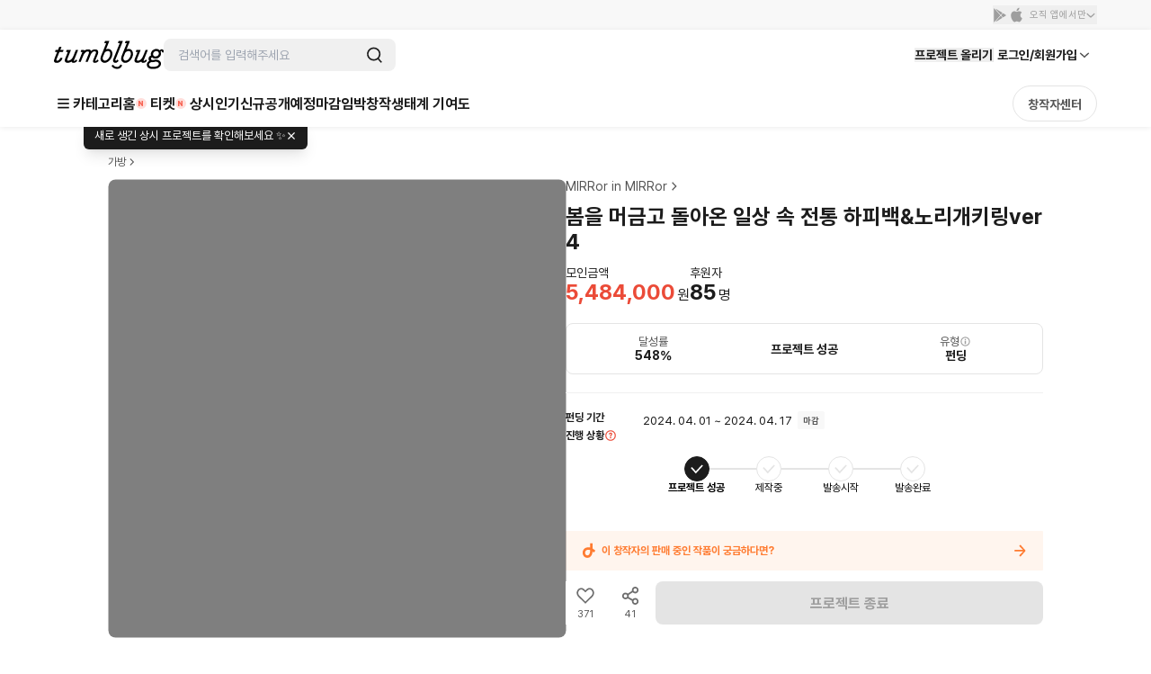

--- FILE ---
content_type: text/html; charset=utf-8
request_url: https://tumblbug.com/hapinorigae/community/creator
body_size: 58221
content:
<!doctype html>
<html lang="ko-KR">
  <head>
    <meta charset="utf-8" />
    <title data-react-helmet="true">봄을 머금고 돌아온 일상 속 전통 하피백&노리개키링ver4 | 텀블벅 - 크리에이터를 위한 크라우드펀딩</title>
    <meta
      name="viewport"
      content="width=device-width, initial-scale=1, minimum-scale=1, maximum-scale=1, user-scalable=no"
    />
    <meta name="format-detection" content="telephone=no" />
    <meta name="naver-site-verification" content="a8743f96a21aea5fed67e1bbe536f8c92143d4b5" />
    <link rel="preconnect" href="https://tumblbug-assets.s3.ap-northeast-1.amazonaws.com" />
    <link rel="dns-prefetch" href="https://static.tumblbug.com" />
    <link rel="dns-prefetch" href="https://assets.tumblbug.com" />
    <link rel="dns-prefetch" href="https://img.tumblbug.com" />
    <link rel="dns-prefetch" href="https://tumblbug-assets.imgix.net" />
    <link rel="dns-prefetch" href="https://tumblbug-pci2.imgix.net" />
    <link rel="dns-prefetch" href="https://tumblbug-psi.imgix.net" />
    <link rel="dns-prefetch" href="https://tumblbug-upi.imgix.net" />
    <link rel="dns-prefetch" href="https://www.google-analytics.com" />
    <link rel="dns-prefetch" href="https://www.googletagmanager.com" />
    <link rel="dns-prefetch" href="https://connect.facebook.net" />
    <link rel="dns-prefetch" href="https://www.facebook.com" />
    <link rel="dns-prefetch" href="https://bc.ad.daum.net" />
    <link rel="dns-prefetch" href="https://t1.kakaocdn.net" />
    <link rel="dns-prefetch" href="https://t1.daumcdn.net" />
    <link rel="dns-prefetch" href="https://nsp.pay.naver.com" />
    <link rel="dns-prefetch" href="https://stats.g.doubleclick.net" />
    <link rel="dns-prefetch" href="https://cdn.segment.com" />
    <link rel="dns-prefetch" href="https://api.segment.io" />
    <link rel="dns-prefetch" href="https://appleid.cdn-apple.com" />
    <link rel="preconnect" href="https://cdn.jsdelivr.net" crossorigin />
    <link
      rel="stylesheet"
      as="style"
      href="https://cdn.jsdelivr.net/gh/orioncactus/pretendard@v1.3.9/dist/web/static/pretendard-dynamic-subset.min.css"
    />

    <style>
      @font-face {
        font-family: Pretendard;
        src: url('https://cdn.jsdelivr.net/gh/orioncactus/pretendard@v1.3.9/dist/web/static/pretendard-dynamic-subset.min.css')
          format('font-woff2');
      }

      body {
        font-family: Pretendard;
      }
    </style>
    
    <meta data-react-helmet="true" content="창의적인 시도를 함께 실현시키는 펀딩 커뮤니티 텀블벅에서 문화예술, 출판, 패션, 게임 까지 다양한 분야 크리에이터들의 프로젝트를 후원해주세요." name="description"/><meta data-react-helmet="true" property="fb:app_id" content="200842993269405"/><meta data-react-helmet="true" property="og:site_name" content="tumblbug"/><meta data-react-helmet="true" property="og:type" content="website"/><meta data-react-helmet="true" property="og:image" content="https://img.tumblbug.com/[base64]"/><meta data-react-helmet="true" property="og:image:width" content="620"/><meta data-react-helmet="true" property="og:image:height" content="465"/><meta data-react-helmet="true" property="og:url" content="https://tumblbug.com/hapinorigae"/><meta data-react-helmet="true" property="og:title" content="봄을 머금고 돌아온 일상 속 전통 하피백&노리개키링ver4"/><meta data-react-helmet="true" property="og:description" content="봄의 느낌을 담아 다시 돌아 온 4번째 시리즈의 노리개키링과 하피백
"/><meta data-react-helmet="true" name="twitter:site" content="tumblbug"/><meta data-react-helmet="true" name="twitter:creator" content="tumblbug"/><meta data-react-helmet="true" name="twitter:card" content="summary_large_image"/><meta data-react-helmet="true" name="twitter:image" content="https://img.tumblbug.com/[base64]"/><meta data-react-helmet="true" name="twitter:label1" content="달성률"/><meta data-react-helmet="true" name="twitter:data1" content="●●●●● 548%"/><meta data-react-helmet="true" name="twitter:label2" content="남은 시간"/><meta data-react-helmet="true" name="twitter:data2" content="0"/><meta data-react-helmet="true" name="twitter:url" content="https://tumblbug.com/hapinorigae"/><meta data-react-helmet="true" name="twitter:title" content="봄을 머금고 돌아온 일상 속 전통 하피백&노리개키링ver4"/><meta data-react-helmet="true" name="twitter:description" content="봄의 느낌을 담아 다시 돌아 온 4번째 시리즈의 노리개키링과 하피백
"/>
    <link href=https://assets.tumblbug.com/appicon/favicon/favicon-32x32.png rel="icon" type="image/x-icon">
    
  <link rel="apple-touch-icon-precomposed" href="https://assets.tumblbug.com/appicon/home-icon/apple-icon-180x180.png">
  <link rel="apple-touch-icon" sizes="120x120" href="https://assets.tumblbug.com/appicon/home-icon/apple-icon-120x120.png">
  <link rel="apple-touch-icon" sizes="152x152" href="https://assets.tumblbug.com/appicon/home-icon/apple-icon-152x152.png">
  <link rel="apple-touch-icon" sizes="180x180" href="https://assets.tumblbug.com/appicon/home-icon/apple-icon-180x180.png">

  <link rel="icon" type="image/png" sizes="48x48"  href="https://assets.tumblbug.com/appicon/home-icon/android-icon-48x48.png">
  <link rel="icon" type="image/png" sizes="72x72"  href="https://assets.tumblbug.com/appicon/home-icon/android-icon-72x72.png">
  <link rel="icon" type="image/png" sizes="96x96"  href="https://assets.tumblbug.com/appicon/home-icon/android-icon-96x96.png">
  <link rel="icon" type="image/png" sizes="144x144"  href="https://assets.tumblbug.com/appicon/home-icon/android-icon-144x144.png">
  <link rel="icon" type="image/png" sizes="192x192"  href="https://assets.tumblbug.com/appicon/home-icon/android-icon-192x192.png">

  <meta name="apple-mobile-web-app-title" content="텀블벅">
  <meta name="application-name" content="텀블벅">

    <script type="application/javascript">
      window.MOBX_STATE = {"app":{"ssrLocation":"/hapinorigae/community/creator"},"currentUser":{"isLoading":false,"isLoaded":false,"isStarCreator":false,"isAdmin":false,"emailVerified":false,"paymentSaved":false,"isOpenPledgeHistory":false,"projectWarrantyNotificationPage":{"total":0,"totalPages":0,"pageSize":0,"hasPrevious":false,"hasNext":false,"page":1,"contents":[]},"isReceiveNewsletters":false,"isReceiveProjectNotification":false,"isReceiveFollowMail":false,"isReceiveMessageNotification":false,"isReceiveEndLikedProjectMail":false,"projectWarrantyNotificationEnableCount":0,"projectWarrantyNotificationEnableList":[]},"collectionV3Store":{"collections":{},"info":null},"projectStore":{"parent":"[Circular ~]","projects":[[null,{"preBackingId":null,"preBackingCount":0,"store":"[Circular ~.projectStore]","title":"봄을 머금고 돌아온 일상 속 전통 하피백&노리개키링ver4","shortTitle":"하피백과노리개","summary":"봄의 느낌을 담아 다시 돌아 온 4번째 시리즈의 노리개키링과 하피백\n","permalink":"hapinorigae","category":"assorted-goods","categoryId":152,"fundingGoal":1000000,"fundingDeadline":"2024-04-17T23:59:59","introductionVideoPrefix":"","coverImageUrl":"https://img.tumblbug.com/[base64]","coverImageUrls":["https://img.tumblbug.com/[base64]","https://img.tumblbug.com/[base64]","https://img.tumblbug.com/[base64]","https://img.tumblbug.com/[base64]","https://img.tumblbug.com/[base64]"],"refundExchangePolicy":"· 펀딩 마감 이후에는 후원금액이 창작자에게 전달되기에 텀블벅을 통해 환불이 불가합니다. 환불은 창작자가 환불계좌를 받아 반환하는 방식으로만 가능하며, 단순 변심(7일 이내 가능합니다.)으로 인한 환불 요청 시 텀블벅 수수료인 후원금의 10%를 제한 후 환불 가능합니다.\n· 단순 변심으로 인한 환불, 교환시 제공에 필요한 배송비는 전액 후원자님께서 지불하셔야 합니다.\n· 후원 선물 수령 후 1주 이내에 제품에 하자가 발생하였을 시 무상으로 새로운 제품으로 교체해 드리거나 제품의 AS를 제공해 드리겠습니다.\n·선물 전달을 위한 배송지 및 서베이 답변은 2024. 4. 30에 일괄 취합할 예정입니다. 후원자가 배송지를 잘못 기재하거나 창작자에게 사전 고지 없이 배송지를 수정하여 배송사고가 발생할 경우 최대 1번까지 재발송 해 드립니다. 배송비 부담은 ( 후원자 )에게 있습니다.","uuid":"676fa1d0-8e19-4030-a70c-3aa0a176e72f","id":null,"creatorName":"MIRRor in MIRRor","fundingStatus":"succeeded_balanced","amount":5484000,"currentUserType":"User","isRewardDelivered":true,"fundingStart":"2024-04-01T10:31:23","creatorPermalink":"mirrorinmirror","creatorImageUrl":"https://img.tumblbug.com/profile/a182cf16-27e8-4ac1-987c-fc7bf7326513.gif","creatorUuid":"4f307109-3208-496a-b27f-9f052f41184d","editorPick":false,"likedCountCache":371,"openedAt":"2024-04-01T10:30:00","usePrelaunch":true,"plannedAt":"2024-04-01T10:30:00","isFixedPlan":true,"risk":"- 사진과 실물은 미묘하게 차이가 있을 수 있습니다.\n- 공정상 스크래치 또는 색넘침이 있을 수 있습니다.","hasLeft":false,"sharedCountCache":41,"idusUrl":"idus.kr/Kmmm9","isOnlyAdult":false,"pledgedCount":85,"percentage":548,"type":"FUNDING","shippingFee":0,"freeShippingMinMoney":null,"shippingType":"FREE","steadioUrl":null,"categoryName":"가방","useCommunity":true,"coverOriginalImageUrls":["https://img.tumblbug.com/[base64]","https://img.tumblbug.com/[base64]","https://img.tumblbug.com/[base64]","https://img.tumblbug.com/[base64]","https://img.tumblbug.com/[base64]"],"backerImageUrls":["https://img.tumblbug.com/[base64]","https://img.tumblbug.com/[base64]","https://img.tumblbug.com/[base64]"],"currentUserWarranties":[],"isOngoing":false,"isBlockedByMe":false,"isBlockedByOther":false,"expectedDeliveryDate":null,"progressStatus":"FUNDING_SUCCESS","isRewardDeliveryDelayed":false,"hasLimitedReward":true,"originalProject":null,"fancallRequest":null,"timeToLive":"","storeProjectPermalink":null,"extensions":[],"reviewGoodRate":0,"publicState":1,"openCountdown":"","expectedPaymentDate":"2024-04-18","hasPublishableCoupon":false,"postsCount":4,"banners":[],"succeeded":true,"isStarCreator":false,"isEnded":true}]],"project":{"preBackingId":null,"preBackingCount":0,"store":"[Circular ~.projectStore]","title":"봄을 머금고 돌아온 일상 속 전통 하피백&노리개키링ver4","shortTitle":"하피백과노리개","summary":"봄의 느낌을 담아 다시 돌아 온 4번째 시리즈의 노리개키링과 하피백\n","permalink":"hapinorigae","category":"assorted-goods","categoryId":152,"fundingGoal":1000000,"fundingDeadline":"2024-04-17T23:59:59","introductionVideoPrefix":"","coverImageUrl":"https://img.tumblbug.com/[base64]","coverImageUrls":["https://img.tumblbug.com/[base64]","https://img.tumblbug.com/[base64]","https://img.tumblbug.com/[base64]","https://img.tumblbug.com/[base64]","https://img.tumblbug.com/[base64]"],"refundExchangePolicy":"· 펀딩 마감 이후에는 후원금액이 창작자에게 전달되기에 텀블벅을 통해 환불이 불가합니다. 환불은 창작자가 환불계좌를 받아 반환하는 방식으로만 가능하며, 단순 변심(7일 이내 가능합니다.)으로 인한 환불 요청 시 텀블벅 수수료인 후원금의 10%를 제한 후 환불 가능합니다.\n· 단순 변심으로 인한 환불, 교환시 제공에 필요한 배송비는 전액 후원자님께서 지불하셔야 합니다.\n· 후원 선물 수령 후 1주 이내에 제품에 하자가 발생하였을 시 무상으로 새로운 제품으로 교체해 드리거나 제품의 AS를 제공해 드리겠습니다.\n·선물 전달을 위한 배송지 및 서베이 답변은 2024. 4. 30에 일괄 취합할 예정입니다. 후원자가 배송지를 잘못 기재하거나 창작자에게 사전 고지 없이 배송지를 수정하여 배송사고가 발생할 경우 최대 1번까지 재발송 해 드립니다. 배송비 부담은 ( 후원자 )에게 있습니다.","uuid":"676fa1d0-8e19-4030-a70c-3aa0a176e72f","id":null,"creatorName":"MIRRor in MIRRor","fundingStatus":"succeeded_balanced","amount":5484000,"currentUserType":"User","isRewardDelivered":true,"fundingStart":"2024-04-01T10:31:23","creatorPermalink":"mirrorinmirror","creatorImageUrl":"https://img.tumblbug.com/profile/a182cf16-27e8-4ac1-987c-fc7bf7326513.gif","creatorUuid":"4f307109-3208-496a-b27f-9f052f41184d","editorPick":false,"likedCountCache":371,"openedAt":"2024-04-01T10:30:00","usePrelaunch":true,"plannedAt":"2024-04-01T10:30:00","isFixedPlan":true,"risk":"- 사진과 실물은 미묘하게 차이가 있을 수 있습니다.\n- 공정상 스크래치 또는 색넘침이 있을 수 있습니다.","hasLeft":false,"sharedCountCache":41,"idusUrl":"idus.kr/Kmmm9","isOnlyAdult":false,"pledgedCount":85,"percentage":548,"type":"FUNDING","shippingFee":0,"freeShippingMinMoney":null,"shippingType":"FREE","steadioUrl":null,"categoryName":"가방","useCommunity":true,"coverOriginalImageUrls":["https://img.tumblbug.com/[base64]","https://img.tumblbug.com/[base64]","https://img.tumblbug.com/[base64]","https://img.tumblbug.com/[base64]","https://img.tumblbug.com/[base64]"],"backerImageUrls":["https://img.tumblbug.com/[base64]","https://img.tumblbug.com/[base64]","https://img.tumblbug.com/[base64]"],"currentUserWarranties":[],"isOngoing":false,"isBlockedByMe":false,"isBlockedByOther":false,"expectedDeliveryDate":null,"progressStatus":"FUNDING_SUCCESS","isRewardDeliveryDelayed":false,"hasLimitedReward":true,"originalProject":null,"fancallRequest":null,"timeToLive":"","storeProjectPermalink":null,"extensions":[],"reviewGoodRate":0,"publicState":1,"openCountdown":"","expectedPaymentDate":"2024-04-18","hasPublishableCoupon":false,"postsCount":4,"banners":[],"succeeded":true,"isStarCreator":false,"isEnded":true},"creators":[["hapinorigae",{"authBirthday":null,"authName":null,"biography":"MIRRor in MIRRor는 거울 속의 거울 속의 거울 처럼, 끊임 없는 도전을 하는 디자인 스튜디오입니다 :)\n","email":"fbswjddl34@gmail.com","hasUploadedProfileImage":true,"isAuth":true,"isAdult":false,"isEmailVerified":true,"isPhoneVerified":true,"hasLeft":false,"lastLoggedInAt":"2025-11-25T03:30:03","location":"서울","name":"MIRRor in MIRRor","permalink":"mirrorinmirror","phoneNumber1":null,"phoneNumber2":null,"phoneNumber3":null,"pledgedProjectsCount":7,"profileImageUrl":"https://img.tumblbug.com/profile/a182cf16-27e8-4ac1-987c-fc7bf7326513.gif","publishedProjectsCount":16,"isCurrentUserAdmin":false,"isIdusCreator":true,"isSteadioCreator":false,"isStarCreator":false,"uuid":"4f307109-3208-496a-b27f-9f052f41184d","review":{"totalReviewCount":311,"contents":[{"projectWarrantyReviewId":143329,"body":"돈 봉투에 가족들 띠 맞춰서 주니깐 너무 좋아했어요 ^^ 덕분에 재밌게 이벤트 했습니다. 즐거운 설 보내세용 ","reviewImageUrls":["https://img.tumblbug.com/[base64]"],"keywords":[],"keywordInfo":[],"createdAt":"2024-02-11T11:26:46","editedAt":null,"creatorPick":true,"backerPick":false,"reviewItems":[],"likeCount":2,"dislikeCount":0,"projectImageUrl":"https://img.tumblbug.com/[base64]","projectTitle":"12+1지신 노리개 부적 뱃지와 2024 새해 맞이","projectUuid":"84353d74-f412-46f1-90d9-446ff9963bc4","projectPermalink":"zodiac13","creatorFullname":"MIRRor in MIRRor","creatorPermalink":"mirrorinmirror","creatorUuid":"4f307109-3208-496a-b27f-9f052f41184d","comments":[],"writerImageUrl":"https://img.tumblbug.com/profile/a182cf16-27e8-4ac1-987c-fc7bf7326513.gif","writerFullname":"MIRRor in MIRRor","writerPermalink":"mirrorinmirror","writerUuid":"4f307109-3208-496a-b27f-9f052f41184d","writerStats":{"tier":{"level":null,"title":null,"description":null,"memberLimit":null,"imageUrl":"https://cdn.tumblbug.com/contributions/out_tier.png","iconImageUrl":null},"backingCount":0,"reviewCount":0,"isByCreator":null,"isStarCreator":null},"writerTotalReviewCount":0,"writerTotalBadgeCount":5,"isHidden":false,"isLiked":false,"isDisliked":false},{"projectWarrantyReviewId":125812,"body":"전에 여권키링 후원하고 너무이뻐서 이번에도 이어서 후원했습니당! 휘뚜루마뚜루 잘들고다닐께요♡","reviewImageUrls":["https://img.tumblbug.com/[base64]","https://img.tumblbug.com/[base64]"],"keywords":[],"keywordInfo":[],"createdAt":"2023-10-30T23:52:21","editedAt":"2023-11-01T16:37:04","creatorPick":true,"backerPick":false,"reviewItems":[],"likeCount":2,"dislikeCount":0,"projectImageUrl":"https://img.tumblbug.com/[base64]","projectTitle":"조선의 왕족이었던 내가 이 세계 보부상? <하피백>","projectUuid":"28c5e207-c5c9-4371-9c69-63d35020157c","projectPermalink":"hapibag","creatorFullname":"MIRRor in MIRRor","creatorPermalink":"mirrorinmirror","creatorUuid":"4f307109-3208-496a-b27f-9f052f41184d","comments":[],"writerImageUrl":"https://img.tumblbug.com/profile/a182cf16-27e8-4ac1-987c-fc7bf7326513.gif","writerFullname":"MIRRor in MIRRor","writerPermalink":"mirrorinmirror","writerUuid":"4f307109-3208-496a-b27f-9f052f41184d","writerStats":{"tier":{"level":null,"title":null,"description":null,"memberLimit":null,"imageUrl":"https://cdn.tumblbug.com/contributions/out_tier.png","iconImageUrl":null},"backingCount":0,"reviewCount":0,"isByCreator":null,"isStarCreator":null},"writerTotalReviewCount":0,"writerTotalBadgeCount":5,"isHidden":false,"isLiked":false,"isDisliked":false},{"projectWarrantyReviewId":47565,"body":"여권케이스 자체로는 솔직히 질이 엄청 좋다거나 고급스러워 보인다고는 못 말할 비주얼이라 조금 실망했는데 키링이 너무 예뻐서 실망감도 사라지네용ㅎㅎ\n제가 글을 이해를 잘 못했는지 여권+키링인줄 알고ㅋㅋㅋㅋ 같은 키링이름으로 선택했는데 여권에 달려오는거랑 키링으로 오는거 두개였더라구요,, 받아보고 놀랐잖아욬ㅋㅋㅋㅋㅋ 머쓱,,, 그래도 달무리 키링 보다는 요게 더 예뻐서 마음에 듭니당 ㅎㅎ 출근백팩에 달고 다니는데 지인들이 엄청 예쁘다고 해줘요 ㅎㅎ 키링이 아주 고급집니다 ㅎㅎ 한국의 미를 더 예쁘게 느끼게해준 제품 같아용ㅎㅎ 전통의 미 같은데에 관심이 없는편이거든용ㅎㅎ\n너무 마음에 듭니다ㅎㅎ 여행갈때 얼른 여권 케이스 사용해 보고 싶네용\n+ 가방에 달고다닌지 한달도 안됬는데 테슬이 한번에 전부 끊어져서 추가 후기 남깁니다..ㅎ 갑자기 바닥에 가닥가닥 떨어져 있어서 보니까 전부 끊어졌더라구요ㅎ \n하하,, 어쩌겠어요,, 버렸죠,,😢 내구성이 좀 슬프네요\n+ 여권 케이스가 확실히 부실해요ㅜ 여권을 끝까지 넣어야 예쁘게 반으로 접히는데 끝까지 넣는게 너무 힘들어요 ㅜㅜ\n+ 여행다녀왔습니다. 키링 다는 쇠때문에 여권이 진짜 안들어가요.그리고 위에가 뚫린 수납공간이 없어서 티켓 가지고 다니기 엄청 불편해요 결국 구겨서 넣고 다녔는데 \n공항에서는 구길 수 없으니 더 더 불편했어요.\n가지고 나간지 몇시간만에 키링테슬이 다 풀려서 공항에서 버렸는데 가방 안에도 테슬이 빠져 있어서 가닥가닥 버린다고 애먹었습니다. 테슬과 이어진 끈을 전부 잘라내자니 키링이 아예 떨어져 버리는 형태라 그것도 못 하고 지저분하게 달고 다녔네요ㅜㅜ 개선점이 확실하게 필요합니다. \n새로운 펀딩 올라왔던데 개선이 된 제품인지 궁금하네요.","reviewImageUrls":["https://img.tumblbug.com/[base64]","https://img.tumblbug.com/[base64]","https://img.tumblbug.com/[base64]"],"keywords":[],"keywordInfo":[],"createdAt":"2022-08-20T02:43:51","editedAt":"2023-06-14T09:37:16","creatorPick":false,"backerPick":false,"reviewItems":[],"likeCount":4,"dislikeCount":0,"projectImageUrl":"https://img.tumblbug.com/[base64]","projectTitle":"일상 속 전통 한 스푼 | 노리개 키링&여권케이스","projectUuid":"d402fc22-f022-4410-89f2-9219311815f3","projectPermalink":"norigae","creatorFullname":"MIRRor in MIRRor","creatorPermalink":"mirrorinmirror","creatorUuid":"4f307109-3208-496a-b27f-9f052f41184d","comments":[],"writerImageUrl":"https://img.tumblbug.com/profile/a182cf16-27e8-4ac1-987c-fc7bf7326513.gif","writerFullname":"MIRRor in MIRRor","writerPermalink":"mirrorinmirror","writerUuid":"4f307109-3208-496a-b27f-9f052f41184d","writerStats":{"tier":{"level":null,"title":null,"description":null,"memberLimit":null,"imageUrl":"https://cdn.tumblbug.com/contributions/out_tier.png","iconImageUrl":null},"backingCount":0,"reviewCount":0,"isByCreator":null,"isStarCreator":null},"writerTotalReviewCount":0,"writerTotalBadgeCount":5,"isHidden":false,"isLiked":false,"isDisliked":false},{"projectWarrantyReviewId":46272,"body":"너무 예쁜데 술 고정부분이 빠져버렸네요ㅜ 이거 어떻게 고치나요?ㅜ 다행이도 하나 더 있어서 ㅜㅜ ㅜㅠ😭 예쁜데 고칠수는 없을까요ㅜ","reviewImageUrls":["https://img.tumblbug.com/[base64]","https://img.tumblbug.com/[base64]"],"keywords":[],"keywordInfo":[],"createdAt":"2022-08-12T15:32:43","editedAt":"2023-05-22T10:35:18","creatorPick":false,"backerPick":false,"reviewItems":[],"likeCount":3,"dislikeCount":0,"projectImageUrl":"https://img.tumblbug.com/[base64]","projectTitle":"일상 속 전통 한 스푼 | 노리개 키링&여권케이스","projectUuid":"d402fc22-f022-4410-89f2-9219311815f3","projectPermalink":"norigae","creatorFullname":"MIRRor in MIRRor","creatorPermalink":"mirrorinmirror","creatorUuid":"4f307109-3208-496a-b27f-9f052f41184d","comments":[],"writerImageUrl":"https://img.tumblbug.com/profile/a182cf16-27e8-4ac1-987c-fc7bf7326513.gif","writerFullname":"MIRRor in MIRRor","writerPermalink":"mirrorinmirror","writerUuid":"4f307109-3208-496a-b27f-9f052f41184d","writerStats":{"tier":{"level":null,"title":null,"description":null,"memberLimit":null,"imageUrl":"https://cdn.tumblbug.com/contributions/out_tier.png","iconImageUrl":null},"backingCount":0,"reviewCount":0,"isByCreator":null,"isStarCreator":null},"writerTotalReviewCount":0,"writerTotalBadgeCount":5,"isHidden":false,"isLiked":false,"isDisliked":false}],"keywords":[]},"reviewItems":[{"rate":78,"reviewItemOptionTitle":"만족해요","iconImageUrl":"https://img.tumblbug.com/[base64]"},{"rate":78,"reviewItemOptionTitle":"재후원 할래요","iconImageUrl":"https://img.tumblbug.com/[base64]"}],"followerCount":1034,"totalRaisedAmount":192401000,"totalBackerCount":5108,"websites":[{"id":4813,"url":"mirrorinmirror.me/"}]}]],"isProjectStoryLoaded":false,"couponList":[],"bannerList":[]},"rewardStore":{"rewards":[["676fa1d0-8e19-4030-a70c-3aa0a176e72f",[["86fa73dc-4d2c-49fb-a05a-a219c0311e30",{"id":"86fa73dc-4d2c-49fb-a05a-a219c0311e30","isSoldOut":false,"title":"얼리버드 C /배송비 포함","type":"REGULAR","isRequireShipping":true,"isQuantityLimited":true,"minimumPledgeAmount":28000,"quantityLimit":100,"preBackingCount":0,"numberOfPledges":33,"order":1,"count":1,"isUserLimited":true,"userLimit":1,"isRecommended":false,"items":[{"id":"d5540d75-1be1-4dd7-b3a3-0f8391217b44","optionDesc":"달고리 키링 (회색 매듭)\n잎새달 키링 (옥색 매듭)","optionType":2,"order":0,"quantity":2,"title":"노리개키링"}]}],["6f3442fe-d3fc-4e89-bb67-ae825ab87e39",{"id":"6f3442fe-d3fc-4e89-bb67-ae825ab87e39","isSoldOut":false,"title":"얼리버드B /배송비 포함","type":"REGULAR","isRequireShipping":true,"isQuantityLimited":true,"minimumPledgeAmount":83000,"quantityLimit":50,"preBackingCount":0,"numberOfPledges":46,"order":1,"count":1,"isUserLimited":true,"userLimit":1,"isRecommended":false,"items":[{"id":"d5540d75-1be1-4dd7-b3a3-0f8391217b44","optionDesc":"달고리 키링 (회색 매듭)\n잎새달 키링 (옥색 매듭)","optionType":2,"order":0,"quantity":1,"title":"노리개키링"},{"id":"a1dd03f5-75cb-4b73-bbf1-2284ab3c7d93","optionDesc":"청현색 하피(크림)\n흑색 하피 (블랙)","optionType":2,"order":0,"quantity":1,"title":"하피백"}]}],["23f23a67-3a1f-4ef0-a1e5-e32e0cb6de32",{"id":"23f23a67-3a1f-4ef0-a1e5-e32e0cb6de32","isSoldOut":false,"title":"얼리버드A (풀세트) /배송비 포함","type":"REGULAR","isRequireShipping":true,"isQuantityLimited":true,"minimumPledgeAmount":160000,"quantityLimit":10,"preBackingCount":0,"numberOfPledges":3,"order":1,"count":1,"isUserLimited":true,"userLimit":1,"isRecommended":false,"items":[{"id":"d5540d75-1be1-4dd7-b3a3-0f8391217b44","optionDesc":"달고리 키링 (회색 매듭)\n잎새달 키링 (옥색 매듭)","optionType":2,"order":0,"quantity":2,"title":"노리개키링"},{"id":"a1dd03f5-75cb-4b73-bbf1-2284ab3c7d93","optionDesc":"청현색 하피(크림)\n흑색 하피 (블랙)","optionType":2,"order":0,"quantity":2,"title":"하피백"}]}],["815545c9-74d1-425b-9312-d2d2bb2f8b70",{"id":"815545c9-74d1-425b-9312-d2d2bb2f8b70","isSoldOut":false,"title":"키링 택1 /배송비 포함","type":"REGULAR","isRequireShipping":true,"minimumPledgeAmount":18000,"preBackingCount":0,"numberOfPledges":3,"order":1,"count":1,"isUserLimited":false,"userLimit":false,"isRecommended":false,"items":[{"id":"d5540d75-1be1-4dd7-b3a3-0f8391217b44","optionDesc":"달고리 키링 (회색 매듭)\n잎새달 키링 (옥색 매듭)","optionType":2,"order":0,"quantity":1,"title":"노리개키링"}]}],["3d1aeae9-96d0-4cac-833d-893eacc6bf6e",{"id":"3d1aeae9-96d0-4cac-833d-893eacc6bf6e","isSoldOut":false,"title":"키링 택2 /배송비 포함","type":"REGULAR","isRequireShipping":true,"minimumPledgeAmount":32000,"preBackingCount":0,"numberOfPledges":3,"order":1,"count":1,"isUserLimited":false,"userLimit":false,"isRecommended":false,"items":[{"id":"d5540d75-1be1-4dd7-b3a3-0f8391217b44","optionDesc":"달고리 키링 (회색 매듭)\n잎새달 키링 (옥색 매듭)","optionType":2,"order":0,"quantity":2,"title":"노리개키링"}]}],["21d161cc-27a2-46a2-8b5e-80f6317e6272",{"id":"21d161cc-27a2-46a2-8b5e-80f6317e6272","isSoldOut":false,"title":"하피백 택1 /배송비 포함","type":"REGULAR","isRequireShipping":true,"minimumPledgeAmount":83000,"preBackingCount":0,"numberOfPledges":0,"order":1,"count":1,"isUserLimited":false,"userLimit":false,"isRecommended":false,"items":[{"id":"a1dd03f5-75cb-4b73-bbf1-2284ab3c7d93","optionDesc":"청현색 하피(크림)\n흑색 하피 (블랙)","optionType":2,"order":0,"quantity":1,"title":"하피백"}]}],["97b0b4c1-32e5-45f4-b12a-8d2cd99b7189",{"id":"97b0b4c1-32e5-45f4-b12a-8d2cd99b7189","isSoldOut":false,"title":"하피백 택1, 키링 택1 /배송비 포함","type":"REGULAR","isRequireShipping":true,"minimumPledgeAmount":96000,"preBackingCount":0,"numberOfPledges":0,"order":1,"count":1,"isUserLimited":false,"userLimit":false,"isRecommended":false,"items":[{"id":"d5540d75-1be1-4dd7-b3a3-0f8391217b44","optionDesc":"달고리 키링 (회색 매듭)\n잎새달 키링 (옥색 매듭)","optionType":2,"order":0,"quantity":1,"title":"노리개키링"},{"id":"a1dd03f5-75cb-4b73-bbf1-2284ab3c7d93","optionDesc":"청현색 하피(크림)\n흑색 하피 (블랙)","optionType":2,"order":0,"quantity":1,"title":"하피백"}]}],["77cb5151-5079-41b1-b407-0992adf10931",{"id":"77cb5151-5079-41b1-b407-0992adf10931","isSoldOut":false,"title":"하피백 택1, 키링 택2 /배송비 포함","type":"REGULAR","isRequireShipping":true,"minimumPledgeAmount":111000,"preBackingCount":0,"numberOfPledges":1,"order":1,"count":1,"isUserLimited":false,"userLimit":false,"isRecommended":false,"items":[{"id":"d5540d75-1be1-4dd7-b3a3-0f8391217b44","optionDesc":"달고리 키링 (회색 매듭)\n잎새달 키링 (옥색 매듭)","optionType":2,"order":0,"quantity":2,"title":"노리개키링"},{"id":"a1dd03f5-75cb-4b73-bbf1-2284ab3c7d93","optionDesc":"청현색 하피(크림)\n흑색 하피 (블랙)","optionType":2,"order":0,"quantity":1,"title":"하피백"}]}],["db48f5f7-58c8-4fae-ba3b-6303969dd8dd",{"id":"db48f5f7-58c8-4fae-ba3b-6303969dd8dd","isSoldOut":false,"title":"하피백 택2, 키링 택2 /배송비 포함","type":"REGULAR","isRequireShipping":true,"minimumPledgeAmount":190000,"preBackingCount":0,"numberOfPledges":0,"order":1,"count":1,"isUserLimited":false,"userLimit":false,"isRecommended":false,"items":[{"id":"d5540d75-1be1-4dd7-b3a3-0f8391217b44","optionDesc":"달고리 키링 (회색 매듭)\n잎새달 키링 (옥색 매듭)","optionType":2,"order":0,"quantity":2,"title":"노리개키링"},{"id":"a1dd03f5-75cb-4b73-bbf1-2284ab3c7d93","optionDesc":"청현색 하피(크림)\n흑색 하피 (블랙)","optionType":2,"order":0,"quantity":2,"title":"하피백"}]}]]]],"extraRewards":[],"isRewardsLoaded":true,"isExtraRewardsLoaded":false},"heroStore":{"isLoaded":false},"postStore":{"_cachedProjectId":null,"_posts":[],"_communities":[],"_postsPagination":null,"_communitiesPagination":null,"postFilter":"","_comments":[],"_commentPagination":{}},"categoryStore":{"categories":null,"categoryHierarchy":null,"isLoaded":false,"mnuriCardPermitCategories":null,"paymentTypePermitCategories":{},"currentDepth1Category":null,"currentDepth2Category":null},"discoverStore":{"frontpageProjects":{}},"layerStore":{"layerData":{},"layers":[],"openedLayers":[],"hiddenLayers":[],"tooltips":{}},"userPaymentStore":{"isLoading":false,"isLoaded":false,"payments":[],"isLastPaymentAddedInPledgeModal":null},"userShippingAddressStore":{"tempShippingAddresses":[],"isLoading":false,"isLoaded":false,"shippingAddresses":[],"warrantyAddresses":{}},"accountStore":{"isLoading":false,"isLoaded":false,"emailVerified":false,"phoneVerified":false,"requested":false,"hasKakaoAccount":false,"hasNaverAccount":false,"hasFacebookAccount":false,"hasAppleAccount":false},"userProfileStore":{"isLoading":false,"isLoaded":false,"pledgeCount":0,"storePledgeCount":0,"isOpenPledgeHistory":false,"followerCount":0,"followingCount":0},"cmsPageStore":{"cmsInfo":{},"isLoaded":false},"likedProjectsStore":{"likedProjectIDs":[],"likedProjects":{},"temporaryLiked":{}},"projectWarrantyStore":{"cachedLoadedWarranties":{},"errorObj":{"contents":[],"hasNext":false,"hasPrevious":false,"page":0,"pageSize":4,"total":0,"totalPages":0},"isWarrantyCanceled":false,"loadedWarranties":{"ON_GOING":null,"SUCCESS":null,"FAILED":null,"REVIEWABLE":null},"isWarrantiesLoaded":false,"searchWord":"","isSearchingLoaded":false,"noResult":false,"warrantyDetails":{},"warrantyComplete":{},"shareUrls":{},"warrantyDetailError":null,"warrantyCompleteError":null,"shareUrlError":null,"isWarrantyDetailLoaded":false,"isWarrantyCompleteLoading":true,"isWarrantyCompleteLoaded":false},"pledgeOrderStore":{"_parent":"[Circular ~]","rewardUUIDs":[],"counts":[],"totalAmount":0,"totalDcAmount":0,"totalShippingPage":1,"shippingPageNumber":1,"project":{"id":"","title":"","summary":"","permalink":"","category":"","fundingGoal":0,"fundingDeadline":"","coverImageUrl":"","url":"","creatorName":"","fundingStatus":"","pledgesCount":0,"fundedAmount":0,"fundingStart":"","uuid":"","shortDescription":"","creatorPermalink":"","creatorUuid":"","categoryName":"","state":"","editorPick":false,"amount":0,"percentage":0,"pledgedCount":0,"timeToLive":"","backerImageUrls":[],"isOngoing":false,"isEnded":false,"isSucceeded":false,"isOnlyAdult":false,"expectedPaymentDate":"","type":"FUNDING"},"rewardList":[],"shippingList":[],"couponList":[],"selectedPaymentMethod":"CARD","paymentList":[],"selectAddress":{"id":"0","areaCodeAddress":"","isDefault":false,"oldZipcode":"","recipientName":"","recipientPhoneNo":"","streetAddress":"","zipcode":"","addressDetail":"","address":""},"selectCoupon":null,"selectPayment":{"id":"0","paymentType":"CARD","corpName":"","corpCode":"","lastFourDigits":"","cardQuota":"0","default":false},"selectRewards":[],"extraMoney":0,"options":[],"isPageLoaded":false,"tempPaymentId":"0","permalink":"","isPledgeProcess":false,"pledgeErrorCode":"","defaultPayment":false,"defaultShippingAddress":false},"projectEditorStore":{"projectPlanStore":{"projectPlan":{},"isLoading":false,"isLoaded":false,"isModifyProjectPlan":false,"isUpdatedProjectPlan":false},"editorRewardStore":{"validateItem":{},"validateReward":{},"projectEditorStore":"[Circular ~.projectEditorStore]","rewards":[],"extraRewards":[],"rewardItems":[],"reward":{"money":0,"description":"","expectedDeliveryDate":"","addressNeeded":null,"isLimited":null,"items":{},"limit":null,"isRecommended":false},"extraReward":{"money":0,"isLimited":null,"items":{},"limit":null,"addressNeeded":null},"item":{"id":"","optionDesc":"","optionType":"","quantity":"","title":""},"modifyRewardId":null,"modifyExtraRewardId":null,"modifyItemId":null,"isRewardItemsLoading":false,"isRewardItemsLoaded":false,"isRewardLoading":false,"isRewardLoaded":false,"rewardErrors":{"money":"","title":"","expectedDeliveryDate":"","addressNeeded":"","isLimited":"","isUserLimited":"","userLimit":"","items":"","limit":""},"extraRewardErrors":{"money":"","addressNeeded":"","isLimited":"","isUserLimited":"","userLimit":"","items":"","limit":""},"itemErrors":{"optionDesc":"","optionType":"","quantity":"","title":""}},"projectErrorArray":[],"project":{"editorVersion":2,"isProjectStartOver":false,"category":"","responsibilityReviewStatus":"NOT_REQUIRED","categoryId":null,"categoryName":"","certificateFiles":[],"certificateTypes":"","coverImageFileName":"","coverImageUrl":"","imageUrls":[],"creatorImageUrl":"","creatorName":"","depositAccount":null,"district":"","editorPick":false,"endDate":"","expectedPayoutDates":[],"fundingGoal":null,"fundingStart":"","isAuth":false,"isFixedPlan":false,"isOnlyAdult":false,"oldLocation":"","openedAt":"","originImageUrl":"","paidOutDates":[],"parentCategory":"","paymentDeadline":"","permalink":"","plannedAt":"","projectDescription":"","projectUuid":"","ratePlanType":null,"ratePlanBenefits":null,"region":"","shortTitle":"","startDate":"","state":"","submitType":"","summary":"","tags":[],"taxPayer":null,"title":"","url":"","usePrelaunch":false,"useCommunity":true,"type":"FUNDING","userDescription":"","refundPolicy":null,"prelaunchedAt":null,"isDepositAccount":false,"isTaxPayer":false,"isRewardDelivered":false,"fundingStatus":"draft","deadlineCountWithSuffix":{"countLeft":23,"suffix":"시간"},"categoryInfos":"","currentUserType":"Creator","openedAtTime":"","shippingType":"","fancallRequest":{"isRequestFancallAvailable":false,"useRequestFancall":false,"requestFancallFirstStartedAt":"","requestFancallEndedAt":"","requestFancallCount":0,"openedFancallProjectPermalink":""},"isStoreCreatable":false,"storeInfo":null,"expectedDeliveryDate":null,"isRewardDeliveryDelayed":false,"progressStatus":null},"modifyProjects":null,"creator":{"uuid":"","authBirthday":"","authName":"","biography":"","email":"","hasUploadedProfileImage":"","isAuth":false,"isAdult":false,"isEmailVerified":false,"isPhoneVerified":false,"lastLoggedInAt":"","location":"","name":"","permalink":"","phoneNumber1":"","phoneNumber2":"","phoneNumber3":"","pledgedProjectsCount":0,"profileImageUrl":"","publishedProjectsCount":0,"isCurrentUserAdmin":false},"lastDraftProject":{},"isLastDraftProject":false,"isValidationError":false,"isUpdateProject":false,"isProjectLoaded":false,"isStore":false,"isPermalinkCheck":true,"isSaveProjectLoad":false,"isLoadedLastDraftProject":false,"isOpenPreview":false,"isPolicyDisabled":false,"qualifyCreation":"","projectPlanRecommendedByAI":""},"notificationStore":{"isLoading":false,"totalPages":1,"currentTab":"All","hasNewNotification":false,"newNotifications":{"projectIsNew":false,"activityIsNew":false},"notifications":{"All":[],"Activity":[],"Project":[]}},"editorRewardStore":{"validateItem":{},"validateReward":{},"projectEditorStore":{"projectPlanStore":{"projectPlan":{},"isLoading":false,"isLoaded":false,"isModifyProjectPlan":false,"isUpdatedProjectPlan":false},"editorRewardStore":"[Circular ~.editorRewardStore]","projectErrorArray":[],"project":{"editorVersion":2,"isProjectStartOver":false,"category":"","responsibilityReviewStatus":"NOT_REQUIRED","categoryId":null,"categoryName":"","certificateFiles":[],"certificateTypes":"","coverImageFileName":"","coverImageUrl":"","imageUrls":[],"creatorImageUrl":"","creatorName":"","depositAccount":null,"district":"","editorPick":false,"endDate":"","expectedPayoutDates":[],"fundingGoal":null,"fundingStart":"","isAuth":false,"isFixedPlan":false,"isOnlyAdult":false,"oldLocation":"","openedAt":"","originImageUrl":"","paidOutDates":[],"parentCategory":"","paymentDeadline":"","permalink":"","plannedAt":"","projectDescription":"","projectUuid":"","ratePlanType":null,"ratePlanBenefits":null,"region":"","shortTitle":"","startDate":"","state":"","submitType":"","summary":"","tags":[],"taxPayer":null,"title":"","url":"","usePrelaunch":false,"useCommunity":true,"type":"FUNDING","userDescription":"","refundPolicy":null,"prelaunchedAt":null,"isDepositAccount":false,"isTaxPayer":false,"isRewardDelivered":false,"fundingStatus":"draft","deadlineCountWithSuffix":{"countLeft":23,"suffix":"시간"},"categoryInfos":"","currentUserType":"Creator","openedAtTime":"","shippingType":"","fancallRequest":{"isRequestFancallAvailable":false,"useRequestFancall":false,"requestFancallFirstStartedAt":"","requestFancallEndedAt":"","requestFancallCount":0,"openedFancallProjectPermalink":""},"isStoreCreatable":false,"storeInfo":null,"expectedDeliveryDate":null,"isRewardDeliveryDelayed":false,"progressStatus":null},"modifyProjects":null,"creator":{"uuid":"","authBirthday":"","authName":"","biography":"","email":"","hasUploadedProfileImage":"","isAuth":false,"isAdult":false,"isEmailVerified":false,"isPhoneVerified":false,"lastLoggedInAt":"","location":"","name":"","permalink":"","phoneNumber1":"","phoneNumber2":"","phoneNumber3":"","pledgedProjectsCount":0,"profileImageUrl":"","publishedProjectsCount":0,"isCurrentUserAdmin":false},"lastDraftProject":{},"isLastDraftProject":false,"isValidationError":false,"isUpdateProject":false,"isProjectLoaded":false,"isStore":false,"isPermalinkCheck":true,"isSaveProjectLoad":false,"isLoadedLastDraftProject":false,"isOpenPreview":false,"isPolicyDisabled":false,"qualifyCreation":"","projectPlanRecommendedByAI":""},"rewards":[],"extraRewards":[],"rewardItems":[],"reward":{"money":0,"description":"","expectedDeliveryDate":"","addressNeeded":null,"isLimited":null,"items":{},"limit":null,"isRecommended":false},"extraReward":{"money":0,"isLimited":null,"items":{},"limit":null,"addressNeeded":null},"item":{"id":"","optionDesc":"","optionType":"","quantity":"","title":""},"modifyRewardId":null,"modifyExtraRewardId":null,"modifyItemId":null,"isRewardItemsLoading":false,"isRewardItemsLoaded":false,"isRewardLoading":false,"isRewardLoaded":false,"rewardErrors":{"money":"","title":"","expectedDeliveryDate":"","addressNeeded":"","isLimited":"","isUserLimited":"","userLimit":"","items":"","limit":""},"extraRewardErrors":{"money":"","addressNeeded":"","isLimited":"","isUserLimited":"","userLimit":"","items":"","limit":""},"itemErrors":{"optionDesc":"","optionType":"","quantity":"","title":""}},"projectPlanStore":{"projectPlan":{},"isLoading":false,"isLoaded":false,"isModifyProjectPlan":false,"isUpdatedProjectPlan":false},"couponEditorStore":{"draftCoupons":[],"publishedCoupons":[]},"sheetStore":{"openedSheets":[]}};
    </script>
    <script defer src="https://nsp.pay.naver.com/sdk/js/naverpay.min.js"></script>
    <script type="application/ld+json">
      {
        "@context": "http://schema.org",
        "@type": "Organization",
        "name": "텀블벅",
        "url": "https://tumblbug.com/",
        "sameAs": [
          "https://post.naver.com/tumblbug_n",
          "https://brunch.co.kr/@tumblbug",
          "https://twitter.com/tumblbug",
          "https://www.instagram.com/tumblbug",
          "https://www.facebook.com/tumblbug"
        ]
      }
    </script>
    <link rel="stylesheet" href="/tumblbug-ui.css" />
    <style data-styled="true" data-styled-version="6.1.19">.jqzjLF{display:-webkit-inline-box;display:-webkit-inline-flex;display:-ms-inline-flexbox;display:inline-flex;-webkit-align-self:center;-ms-flex-item-align:center;-ms-grid-row-align:center;align-self:center;}/*!sc*/
.jqzjLF svg{width:1em;height:1em;}/*!sc*/
.jqzjLF.baseline svg{top:0.125em;position:relative;}/*!sc*/
data-styled.g1[id="Icon__SVGICON-sc-bv7y1u-0"]{content:"jqzjLF,"}/*!sc*/
.ixQNTP{display:-webkit-inline-box;display:-webkit-inline-flex;display:-ms-inline-flexbox;display:inline-flex;}/*!sc*/
.cuqODQ{display:-webkit-inline-box;display:-webkit-inline-flex;display:-ms-inline-flexbox;display:inline-flex;width:100%;-webkit-box-pack:center;-ms-flex-pack:center;-webkit-justify-content:center;justify-content:center;}/*!sc*/
data-styled.g43[id="LoadingIndicator__Wrapper-sc-17hfejk-0"]{content:"ixQNTP,cuqODQ,"}/*!sc*/
.eEvaLO{position:relative;}/*!sc*/
data-styled.g44[id="LoadingIndicator__InnerWrapper-sc-17hfejk-1"]{content:"eEvaLO,"}/*!sc*/
.kmvHjz{position:relative;}/*!sc*/
.kmvHjz .spectrum-CircleLoader{display:inline-block;width:32px;height:32px;position:relative;direction:ltr;}/*!sc*/
.kmvHjz .spectrum-CircleLoader-track{box-sizing:border-box;border-radius:100%;border-style:solid;width:32px;height:32px;border-width:4px;border-color:#E4E4E4;}/*!sc*/
.kmvHjz .spectrum-CircleLoader-fills{position:absolute;top:0;left:0;width:100%;height:100%;will-change:transform;-webkit-transform:translateZ(0);-moz-transform:translateZ(0);-ms-transform:translateZ(0);transform:translateZ(0);-webkit-animation:1s infinite cubic-bezier(0.25,0.78,0.48,0.89) eVkANj;animation:1s infinite cubic-bezier(0.25,0.78,0.48,0.89) eVkANj;transform-origin:center;}/*!sc*/
.kmvHjz .spectrum-CircleLoader-fill{box-sizing:border-box;border-style:solid;border-radius:100%;width:32px;height:32px;border-width:4px;border-color:#6D6D6D;}/*!sc*/
.kmvHjz .spectrum-CircleLoader-fillMask1,.kmvHjz .spectrum-CircleLoader-fillMask2{width:50%;height:100%;transform-origin:100% center;-webkit-transform:rotate(180deg);-moz-transform:rotate(180deg);-ms-transform:rotate(180deg);transform:rotate(180deg);overflow:hidden;position:absolute;}/*!sc*/
.kmvHjz .spectrum-CircleLoader-fillSubMask1,.kmvHjz .spectrum-CircleLoader-fillSubMask2{width:100%;height:100%;transform-origin:100% center;overflow:hidden;-webkit-transform:rotate(-180deg);-moz-transform:rotate(-180deg);-ms-transform:rotate(-180deg);transform:rotate(-180deg);}/*!sc*/
.kmvHjz .spectrum-CircleLoader-fillMask2{-webkit-transform:rotate(0deg);-moz-transform:rotate(0deg);-ms-transform:rotate(0deg);transform:rotate(0deg);}/*!sc*/
.kmvHjz .spectrum-CircleLoader-fillSubMask1{will-change:transform;-webkit-transform:translateZ(0);-moz-transform:translateZ(0);-ms-transform:translateZ(0);transform:translateZ(0);-webkit-animation:1s infinite linear csExBQ;animation:1s infinite linear csExBQ;}/*!sc*/
.kmvHjz .spectrum-CircleLoader-fillSubMask2{will-change:transform;-webkit-transform:translateZ(0);-moz-transform:translateZ(0);-ms-transform:translateZ(0);transform:translateZ(0);-webkit-animation:1s infinite linear iXFgaZ;animation:1s infinite linear iXFgaZ;}/*!sc*/
data-styled.g45[id="LoadingIndicator__Indeterminate-sc-17hfejk-2"]{content:"kmvHjz,"}/*!sc*/
.bOjKOH{width:100%;}/*!sc*/
@media only screen and (min-width: 1080px){.bOjKOH{max-width:1080px;margin:0 auto;}}/*!sc*/
@media only screen and (min-width: 1200px){.bOjKOH{max-width:1160px;}}/*!sc*/
data-styled.g62[id="Container__ContainerComponent-sc-1ql5ckp-0"]{content:"bOjKOH,"}/*!sc*/
.gpDAIi{width:24px;height:24px;position:relative;cursor:pointer;}/*!sc*/
data-styled.g65[id="LikeButton__Wrapper-sc-1o55w4h-0"]{content:"gpDAIi,"}/*!sc*/
.eSKUbK{display:-webkit-box;display:-webkit-flex;display:-ms-flexbox;display:flex;-webkit-align-items:center;-webkit-box-align:center;-ms-flex-align:center;align-items:center;-webkit-box-pack:center;-ms-flex-pack:center;-webkit-justify-content:center;justify-content:center;width:44px;height:48px;background:white;cursor:pointer;}/*!sc*/
.eSKUbK>div{box-sizing:border-box;display:-webkit-box;display:-webkit-flex;display:-ms-flexbox;display:flex;-webkit-flex-direction:column;-ms-flex-direction:column;flex-direction:column;-webkit-align-items:center;-webkit-box-align:center;-ms-flex-align:center;align-items:center;-webkit-box-pack:space-around;-ms-flex-pack:space-around;-webkit-justify-content:space-around;justify-content:space-around;font-size:20px;}/*!sc*/
.eSKUbK>div button::before{width:24px;height:24px;}/*!sc*/
data-styled.g69[id="DetailLikeButton__StyledLikeButton-sc-1y7sbj-0"]{content:"eSKUbK,"}/*!sc*/
.jxwAyr svg{fill:#6D6D6D!important;}/*!sc*/
data-styled.g70[id="DetailLikeButton__StyledDetailLikeButton-sc-1y7sbj-1"]{content:"jxwAyr,"}/*!sc*/
.LJKyW{margin-top:4px;font-size:11px;font-weight:normal;line-height:120%;color:#545454;text-align:center;}/*!sc*/
data-styled.g71[id="DetailLikeButton__LikeCount-sc-1y7sbj-2"]{content:"LJKyW,"}/*!sc*/
.ipVyQl{width:100%;height:48px;padding:14px 20px;border-radius:8px;white-space:nowrap;gap:4px;display:-webkit-box;display:-webkit-flex;display:-ms-flexbox;display:flex;-webkit-box-pack:center;-ms-flex-pack:center;-webkit-justify-content:center;justify-content:center;-webkit-align-items:center;-webkit-box-align:center;-ms-flex-align:center;align-items:center;border:none;font-size:16px;font-weight:bold;line-height:120%;background-color:#1C1C1C;color:white;}/*!sc*/
.ipVyQl path{fill:currentColor;}/*!sc*/
.ipVyQl:not(:disabled):hover,.ipVyQl:not(:disabled):active{background-color:black;}/*!sc*/
.ipVyQl:disabled{color:#9E9E9E;background-color:#E4E4E4;}/*!sc*/
.ipVyQl svg{width:22px;height:22px;}/*!sc*/
.eAQLRb{width:100%;height:36px;padding:14px 12px;border-radius:6px;white-space:nowrap;gap:4px;display:-webkit-box;display:-webkit-flex;display:-ms-flexbox;display:flex;-webkit-box-pack:center;-ms-flex-pack:center;-webkit-justify-content:center;justify-content:center;-webkit-align-items:center;-webkit-box-align:center;-ms-flex-align:center;align-items:center;border:none;font-size:14px;font-weight:normal;line-height:120%;background-color:white;border:1px solid #E4E4E4;color:#545454;}/*!sc*/
.eAQLRb path{fill:currentColor;}/*!sc*/
.eAQLRb:not(:disabled):hover,.eAQLRb:not(:disabled):active{background-color:#F0F0F0;}/*!sc*/
.eAQLRb:disabled{border:1px solid #E4E4E4;color:#9E9E9E;}/*!sc*/
.eAQLRb svg{width:16px;height:16px;}/*!sc*/
data-styled.g74[id="Button__ButtonContainer-sc-3xu3qe-0"]{content:"ipVyQl,eAQLRb,"}/*!sc*/
.eUCFio{position:relative;display:-webkit-box;display:-webkit-flex;display:-ms-flexbox;display:flex;width:100%;max-height:72px;max-width:1080px;-webkit-align-items:center;-webkit-box-align:center;-ms-flex-align:center;align-items:center;-webkit-box-pack:justify;-webkit-justify-content:space-between;justify-content:space-between;padding:16px;}/*!sc*/
@media only screen and (min-width: 640px){.eUCFio{padding:10px 0;}}/*!sc*/
@media only screen and (min-width: 1200px){.eUCFio{max-width:1160px;}}/*!sc*/
data-styled.g128[id="styled__HeaderUpperLayout-sc-19mfl5d-0"]{content:"eUCFio,"}/*!sc*/
.gzfLDb{cursor:pointer;-webkit-transition:scale 0.3s ease-in-out;transition:scale 0.3s ease-in-out;}/*!sc*/
.gzfLDb>svg{height:28px;width:110px;}/*!sc*/
@media only screen and (min-width: 640px){.gzfLDb>svg{height:32px;width:122px;}}/*!sc*/
data-styled.g129[id="styled__LogoWrapper-sc-19mfl5d-1"]{content:"gzfLDb,"}/*!sc*/
.dLbpKq{padding:0;}/*!sc*/
data-styled.g138[id="AppLaunchTooltip__PopoverContents-sc-34d4d6-0"]{content:"dLbpKq,"}/*!sc*/
.lkVJGU{font-size:11px;font-weight:normal;line-height:120%;color:#9E9E9E;margin-left:4px;}/*!sc*/
data-styled.g145[id="AppLaunch__AppLaunchText-sc-1wu5jp0-0"]{content:"lkVJGU,"}/*!sc*/
.frurBC{width:16px;height:16px;}/*!sc*/
.frurBC path{fill:#9E9E9E;}/*!sc*/
data-styled.g146[id="AppLaunch__PlayStoreIcon-sc-1wu5jp0-1"]{content:"frurBC,"}/*!sc*/
.hCnUW{width:21px;height:21px;}/*!sc*/
.hCnUW path{fill:#9E9E9E;}/*!sc*/
data-styled.g147[id="AppLaunch__AppleIcon-sc-1wu5jp0-2"]{content:"hCnUW,"}/*!sc*/
.fwmEJx{width:100%;padding:6px 0;background-color:#F8F8F8;}/*!sc*/
@media only screen and (min-width: 640px){.fwmEJx{padding:6px 16px;}}/*!sc*/
data-styled.g148[id="AppLaunch__AppLaunchWrapper-sc-1wu5jp0-3"]{content:"fwmEJx,"}/*!sc*/
.exHSaQ{max-width:1160px;margin:0 auto;display:-webkit-box;display:-webkit-flex;display:-ms-flexbox;display:flex;-webkit-box-pack:end;-ms-flex-pack:end;-webkit-justify-content:flex-end;justify-content:flex-end;}/*!sc*/
data-styled.g149[id="AppLaunch__AppLaunchContainer-sc-1wu5jp0-4"]{content:"exHSaQ,"}/*!sc*/
.gwVWAl{display:-webkit-box;display:-webkit-flex;display:-ms-flexbox;display:flex;-webkit-align-items:center;-webkit-box-align:center;-ms-flex-align:center;align-items:center;-webkit-box-pack:center;-ms-flex-pack:center;-webkit-justify-content:center;justify-content:center;gap:4px;}/*!sc*/
data-styled.g150[id="AppLaunch__AppLaunchButton-sc-1wu5jp0-5"]{content:"gwVWAl,"}/*!sc*/
.epvGym{width:14px;height:14px;margin-left:-2px;}/*!sc*/
.epvGym path{fill:#9E9E9E;}/*!sc*/
data-styled.g151[id="AppLaunch__StyledIconArrowDown-sc-1wu5jp0-6"]{content:"epvGym,"}/*!sc*/
.cPHIwr{white-space:nowrap;min-height:52px;position:relative;display:-webkit-box;display:-webkit-flex;display:-ms-flexbox;display:flex;-webkit-align-items:center;-webkit-box-align:center;-ms-flex-align:center;align-items:center;-webkit-box-pack:center;-ms-flex-pack:center;-webkit-justify-content:center;justify-content:center;font-size:16px;font-weight:bold;line-height:120%;color:#1C1C1C;cursor:pointer;-webkit-flex-shrink:0;-ms-flex-negative:0;flex-shrink:0;-webkit-transition:all 0.2s ease-in-out;transition:all 0.2s ease-in-out;}/*!sc*/
.cPHIwr svg rect{-webkit-transition:fill 0.2s ease-in-out;transition:fill 0.2s ease-in-out;}/*!sc*/
.cPHIwr:hover{color:#fe5f4c;-webkit-transition:all 0.2s ease-in-out;transition:all 0.2s ease-in-out;}/*!sc*/
.cPHIwr:last-child{margin-right:16px;}/*!sc*/
data-styled.g152[id="CategoryItem__StyledCategoryItem-sc-76i2pu-0"]{content:"cPHIwr,"}/*!sc*/
.btvdxx{margin-right:4px;}/*!sc*/
data-styled.g153[id="CategoryItem__StyledIconNewBadge-sc-76i2pu-1"]{content:"btvdxx,"}/*!sc*/
.dDXQbj{display:-webkit-box;display:-webkit-flex;display:-ms-flexbox;display:flex;-webkit-align-items:center;-webkit-box-align:center;-ms-flex-align:center;align-items:center;gap:4px;padding:8px 12px;}/*!sc*/
data-styled.g154[id="CategoryItemWithTooltip__StyledPopoverContent-sc-12svrcd-0"]{content:"dDXQbj,"}/*!sc*/
.bmAHwK{position:relative;background:#fff;display:-webkit-box;display:-webkit-flex;display:-ms-flexbox;display:flex;-webkit-align-items:center;-webkit-box-align:center;-ms-flex-align:center;align-items:center;-webkit-flex-direction:column;-ms-flex-direction:column;flex-direction:column;-webkit-box-pack:center;-ms-flex-pack:center;-webkit-justify-content:center;justify-content:center;width:100%;min-height:52px;z-index:300;}/*!sc*/
.bmAHwK.isFixedHeader{position:relative;}/*!sc*/
data-styled.g163[id="HeaderBottom__HeaderContentLayout-sc-eyitrz-0"]{content:"bmAHwK,"}/*!sc*/
.LhIVR{position:relative;display:-webkit-box;display:-webkit-flex;display:-ms-flexbox;display:flex;width:100%;max-width:1080px;min-height:52px;background:#fff;-webkit-align-items:center;-webkit-box-align:center;-ms-flex-align:center;align-items:center;-webkit-box-pack:justify;-webkit-justify-content:space-between;justify-content:space-between;}/*!sc*/
@media only screen and (min-width: 1200px){.LhIVR{max-width:1160px;padding:0;}}/*!sc*/
data-styled.g164[id="HeaderBottom__SearchBar-sc-eyitrz-1"]{content:"LhIVR,"}/*!sc*/
.fKtmjV{position:relative;display:-webkit-box;display:-webkit-flex;display:-ms-flexbox;display:flex;gap:20px;padding:0 16px;width:100%;min-height:52px;-webkit-align-items:center;-webkit-box-align:center;-ms-flex-align:center;align-items:center;-webkit-overflow-scrolling:touch;-webkit-box-flex-wrap:nowrap;-webkit-flex-wrap:nowrap;-ms-flex-wrap:nowrap;flex-wrap:nowrap;-webkit-user-select:none;-moz-user-select:none;-ms-user-select:none;user-select:none;overflow-x:auto;}/*!sc*/
.fKtmjV::-webkit-scrollbar{display:none;}/*!sc*/
@media only screen and (min-width: 640px){.fKtmjV{gap:30px;padding:0;}}/*!sc*/
data-styled.g165[id="HeaderBottom__CategorySection-sc-eyitrz-2"]{content:"fKtmjV,"}/*!sc*/
.fnGbgs{min-height:52px;position:relative;display:-webkit-inline-box;display:-webkit-inline-flex;display:-ms-inline-flexbox;display:inline-flex;-webkit-align-items:center;-webkit-box-align:center;-ms-flex-align:center;align-items:center;-webkit-box-pack:center;-ms-flex-pack:center;-webkit-justify-content:center;justify-content:center;gap:4px;font-size:16px;font-weight:bold;line-height:120%;color:#1C1C1C;cursor:pointer;-webkit-flex-shrink:0;-ms-flex-negative:0;flex-shrink:0;-webkit-transition:all 0.2s ease-in-out;transition:all 0.2s ease-in-out;}/*!sc*/
.fnGbgs svg rect{-webkit-transition:fill 0.2s ease-in-out;transition:fill 0.2s ease-in-out;}/*!sc*/
.fnGbgs:hover{color:#fe5f4c;-webkit-transition:all 0.2s ease-in-out;transition:all 0.2s ease-in-out;}/*!sc*/
data-styled.g166[id="HeaderBottom__CategoryItem-sc-eyitrz-3"]{content:"fnGbgs,"}/*!sc*/
.liXzX{display:none;border-radius:30px;-webkit-flex-shrink:0;-ms-flex-negative:0;flex-shrink:0;}/*!sc*/
@media only screen and (min-width: 640px){.liXzX{display:block;margin-left:16px;}}/*!sc*/
data-styled.g171[id="HeaderBottom__StyledButton-sc-eyitrz-8"]{content:"liXzX,"}/*!sc*/
.etoseS{position:relative;display:-webkit-box;display:-webkit-flex;display:-ms-flexbox;display:flex;-webkit-align-items:center;-webkit-box-align:center;-ms-flex-align:center;align-items:center;-webkit-box-pack:center;-ms-flex-pack:center;-webkit-justify-content:center;justify-content:center;cursor:pointer;}/*!sc*/
@media only screen and (min-width: 640px){.etoseS{display:-webkit-box;display:-webkit-flex;display:-ms-flexbox;display:flex;-webkit-align-items:center;-webkit-box-align:center;-ms-flex-align:center;align-items:center;gap:4px;border-radius:40px;background:transparent;padding:4px 6px 4px 4px;}}/*!sc*/
data-styled.g173[id="UserProfileButton__UserButtonWrapper-sc-1amdfbl-1"]{content:"etoseS,"}/*!sc*/
.ckKwzw{position:relative;min-width:30px;max-height:44px;padding:0px;font-size:14px;font-weight:bold;line-height:120%;color:#1C1C1C;}/*!sc*/
data-styled.g174[id="UserProfileButton__UserButton-sc-1amdfbl-2"]{content:"ckKwzw,"}/*!sc*/
.jngVFX{width:16px;height:16px;-webkit-transition:-webkit-transform 0.3s ease-in-out;transition:transform 0.3s ease-in-out;}/*!sc*/
.jngVFX path{fill:#545454;}/*!sc*/
data-styled.g176[id="UserProfileButton__StyledIconArrowDown-sc-1amdfbl-4"]{content:"jngVFX,"}/*!sc*/
.iOXYEA{cursor:pointer;font-size:14px;font-weight:bold;line-height:120%;color:#1C1C1C;}/*!sc*/
data-styled.g177[id="HeaderTop__ProjectEditorButton-sc-4pc83z-0"]{content:"iOXYEA,"}/*!sc*/
.hLtWCe{display:-webkit-box;display:-webkit-flex;display:-ms-flexbox;display:flex;-webkit-align-items:center;-webkit-box-align:center;-ms-flex-align:center;align-items:center;gap:20px;}/*!sc*/
data-styled.g181[id="HeaderTop__HeaderTopLeftContainer-sc-4pc83z-4"]{content:"hLtWCe,"}/*!sc*/
.iVPgIE{z-index:300;position:relative;padding:6px 12px 6px 16px;height:36px;display:-webkit-box;display:-webkit-flex;display:-ms-flexbox;display:flex;-webkit-align-items:center;-webkit-box-align:center;-ms-flex-align:center;align-items:center;border-radius:8px;background:#F0F0F0;}/*!sc*/
@media only screen and (min-width: 768px){.iVPgIE{width:258px;}}/*!sc*/
data-styled.g182[id="HeaderTop__SearchInputWrapper-sc-4pc83z-5"]{content:"iVPgIE,"}/*!sc*/
.hqdWhL{width:100%;border:none;font-size:14px;font-weight:normal;line-height:150%;background:#F0F0F0;color:#9E9E9E;-webkit-appearance:none;-moz-appearance:none;-ms-appearance:none;appearance:none;outline:none;}/*!sc*/
.hqdWhL:focus{outline:none;}/*!sc*/
data-styled.g183[id="HeaderTop__SearchInput-sc-4pc83z-6"]{content:"hqdWhL,"}/*!sc*/
.icGSlW{position:absolute;right:12px;display:-webkit-inline-box;display:-webkit-inline-flex;display:-ms-inline-flexbox;display:inline-flex;width:24px;height:24px;-webkit-align-items:center;-webkit-box-align:center;-ms-flex-align:center;align-items:center;-webkit-box-pack:center;-ms-flex-pack:center;-webkit-justify-content:center;justify-content:center;}/*!sc*/
data-styled.g184[id="HeaderTop__SearchIconWrapper-sc-4pc83z-7"]{content:"icGSlW,"}/*!sc*/
.edWoml path{fill:#1C1C1C;}/*!sc*/
data-styled.g185[id="HeaderTop__StyledSearchIcon-sc-4pc83z-8"]{content:"edWoml,"}/*!sc*/
.ivednb{display:-webkit-box;display:-webkit-flex;display:-ms-flexbox;display:flex;-webkit-align-items:center;-webkit-box-align:center;-ms-flex-align:center;align-items:center;-webkit-box-pack:center;-ms-flex-pack:center;-webkit-justify-content:center;justify-content:center;gap:16px;}/*!sc*/
@media only screen and (min-width: 640px){.ivednb{gap:20px;}}/*!sc*/
data-styled.g187[id="HeaderTop__StatusWrapper-sc-4pc83z-10"]{content:"ivednb,"}/*!sc*/
.cnIIjg{cursor:pointer;display:inline-block;min-height:1em;outline:none;border:none;vertical-align:baseline;box-shadow:0px 0px 0px 1px transparent inset,0px 0em 0px 0px rgba(0,0,0,0.1) inset;-webkit-user-select:none;-moz-user-select:none;-ms-user-select:none;user-select:none;-webkit-transition:opacity 0.1s ease,background-color 0.1s ease,color 0.1s ease,box-shadow 0.1s ease,background 0.1s ease;transition:opacity 0.1s ease,background-color 0.1s ease,color 0.1s ease,box-shadow 0.1s ease,background 0.1s ease;-webkit-tap-highlight-color:transparent;margin:0 0.25em 0 0;border-radius:0.28571429rem;text-transform:none;text-shadow:none;font-weight:bold;line-height:1em;font-style:normal;text-align:center;-webkit-text-decoration:none;text-decoration:none;color:rgba(0,0,0,0.6);background-color:#e7e7e7;padding:1em 1.5em;font-size:1em;opacity:1;}/*!sc*/
.cnIIjg >i{margin:0 0.42857143em 0 -0.21428571em;}/*!sc*/
.cnIIjg:hover,.cnIIjg:focus,.cnIIjg:active{background-color:#d9d9d9;color:rgba(0,0,0,8);}/*!sc*/
data-styled.g237[id="Button-sc-r72ys3-0"]{content:"cnIIjg,"}/*!sc*/
.fYQHpr{position:relative;display:-webkit-box;display:-webkit-flex;display:-ms-flexbox;display:flex;-webkit-flex-direction:column;-ms-flex-direction:column;flex-direction:column;width:100%;background:#ffffff;-webkit-box-pack:center;-ms-flex-pack:center;-webkit-justify-content:center;justify-content:center;z-index:300;box-shadow:0px 1px 6px rgb(0 0 0 / 8%);}/*!sc*/
@media only screen and (min-width: 640px){.fYQHpr{padding:0 16px;}}/*!sc*/
@media only screen and (min-width: 992px){.fYQHpr{padding:0 20px;}}/*!sc*/
data-styled.g249[id="TumblbugHeader__HeaderLayout-sc-1rtle7o-0"]{content:"fYQHpr,"}/*!sc*/
.jYtyFB{position:relative;display:-webkit-box;display:-webkit-flex;display:-ms-flexbox;display:flex;width:100%;height:auto;-webkit-align-items:center;-webkit-box-align:center;-ms-flex-align:center;align-items:center;-webkit-flex-direction:column;-ms-flex-direction:column;flex-direction:column;}/*!sc*/
data-styled.g250[id="TumblbugHeader__HeaderWrapper-sc-1rtle7o-1"]{content:"jYtyFB,"}/*!sc*/
.dlsAnK{background-color:white;}/*!sc*/
data-styled.g252[id="HeaderOnlyLayout__Wrapper-sc-wcwwrs-0"]{content:"dlsAnK,"}/*!sc*/
.jjggsR{height:12px;}/*!sc*/
data-styled.g316[id="Spacing__Wrapper-sc-126lc0v-0"]{content:"jjggsR,"}/*!sc*/
.ApDSO{display:inline-block;background-image:url(https://img.tumblbug.com/profile/a182cf16-27e8-4ac1-987c-fc7bf7326513.gif);-webkit-background-size:cover;background-size:cover;-webkit-background-position:50% 38%;background-position:50% 38%;width:68px;height:68px;border-radius:50%;box-shadow:0 0 1px 0 rgba(208,208,208,1) inset,0 0 1px 0 rgba(208,208,208,1);margin-right:14px;margin-top:0;}/*!sc*/
data-styled.g332[id="ProfileImg__StyledProfileImg-sc-108k6qw-0"]{content:"ApDSO,"}/*!sc*/
.vIzQG{display:-webkit-box!important;display:-webkit-flex!important;display:-ms-flexbox!important;display:flex!important;opacity:0!important;position:absolute;cursor:pointer;left:0;top:0;width:100%!important;height:100%!important;border-radius:50%;background:#fff;border:1px solid #D0D0D0;margin:0!important;transition-property:opacity,border;transition-duration:0.2s;transition-timing-function:ease-in;-webkit-box-pack:center;-ms-flex-pack:center;-webkit-justify-content:center;justify-content:center;-webkit-align-items:center;-webkit-box-align:center;-ms-flex-align:center;align-items:center;overflow:hidden;}/*!sc*/
.vIzQG svg{fill:#0d0d0d;width:18px;opacity:0;transition-property:opacity;transition-duration:0.2s;transition-timing-function:ease-in;}/*!sc*/
.vIzQG.animate{opacity:0.8!important;}/*!sc*/
.vIzQG.animate svg{opacity:0.5;}/*!sc*/
@media only screen and (min-width: 1080px){.vIzQG svg{width:24px;}}/*!sc*/
data-styled.g519[id="ScrollTop__StyledIcon-sc-q8wikd-0"]{content:"vIzQG,"}/*!sc*/
.iDVPLD{position:fixed;width:42px;height:42px;right:16px;bottom:72px;bottom:calc(constant(safe-area-inset-bottom) + 72px);bottom:calc(env(safe-area-inset-bottom) + 72px);z-index:999;display:none;}/*!sc*/
.iDVPLD:hover .ScrollTop__StyledIcon-sc-q8wikd-0 svg{opacity:1;}/*!sc*/
@media only screen and (min-width: 1080px){.iDVPLD{width:56px;height:56px;bottom:24px;right:24px;}}/*!sc*/
data-styled.g520[id="ScrollTop__ScrollTopBtnWrapper-sc-q8wikd-1"]{content:"iDVPLD,"}/*!sc*/
.hnzKcF{width:0;height:0;border:0;border-radius:50%;text-indent:-100em;overflow:hidden;padding:0;outline:none;position:absolute;background:transparent;z-index:2;}/*!sc*/
.hnzKcF span{position:relative;}/*!sc*/
.hnzKcF:active{outline:none;}/*!sc*/
data-styled.g521[id="ScrollTop__ScrollTopBtn-sc-q8wikd-2"]{content:"hnzKcF,"}/*!sc*/
.jvJtsx{display:-webkit-box;display:-webkit-flex;display:-ms-flexbox;display:flex;-webkit-align-items:center;-webkit-box-align:center;-ms-flex-align:center;align-items:center;-webkit-box-pack:center;-ms-flex-pack:center;-webkit-justify-content:center;justify-content:center;}/*!sc*/
data-styled.g522[id="LoadingIndicator__Container-sc-1l5ol12-0"]{content:"jvJtsx,"}/*!sc*/
.lleWQh{height:100%;}/*!sc*/
data-styled.g523[id="LoadingIndicator__CenteringContainer-sc-1l5ol12-1"]{content:"lleWQh,"}/*!sc*/
.fXCoEv{position:relative;vertical-align:middle;margin:2rem 0;}/*!sc*/
data-styled.g525[id="LoadingIndicator__Wrapper-sc-1l5ol12-3"]{content:"fXCoEv,"}/*!sc*/
.fyeBUb{background:black;float:left;width:8px;height:8px;border-radius:50%;margin-right:5px;-webkit-animation:ixzGqa 0.65s infinite;animation:ixzGqa 0.65s infinite;}/*!sc*/
data-styled.g526[id="LoadingIndicator__Circle-sc-1l5ol12-4"]{content:"fyeBUb,"}/*!sc*/
.hHfpYB{-webkit-animation-delay:-0.1s;animation-delay:-0.1s;}/*!sc*/
data-styled.g527[id="LoadingIndicator__Circle2-sc-1l5ol12-5"]{content:"hHfpYB,"}/*!sc*/
.TteKI{-webkit-animation-delay:-0.2s;animation-delay:-0.2s;}/*!sc*/
data-styled.g528[id="LoadingIndicator__Circle3-sc-1l5ol12-6"]{content:"TteKI,"}/*!sc*/
.blGqeR{text-align:center;margin-top:24px;}/*!sc*/
data-styled.g784[id="RewardsSection__LoadingContainer-sc-tn7z16-0"]{content:"blGqeR,"}/*!sc*/
.bjPyPI{position:relative;width:100%;height:auto;margin:0 auto;padding:0;}/*!sc*/
@media only screen and (min-width: 1080px){.bjPyPI{width:1032px;margin:0 auto;}}/*!sc*/
@media only screen and (min-width: 1080px){.bjPyPI{width:1080px;}}/*!sc*/
@media only screen and (min-width: 1200px){.bjPyPI{width:1160px;}}/*!sc*/
data-styled.g788[id="Container-sc-jw426m-0"]{content:"bjPyPI,"}/*!sc*/
.fBZBwl{background:#fff;padding:32px 0 0;}/*!sc*/
@media only screen and (min-width: 1080px){.fBZBwl{padding:48px 0 0;}}/*!sc*/
data-styled.g796[id="ProjectListSliderWithCard__StyledLoadingIndicator-sc-gvfou6-2"]{content:"fBZBwl,"}/*!sc*/
.bwPSYX{width:100%;}/*!sc*/
data-styled.g797[id="ProjectListSliderWithCard__ListWrapper-sc-gvfou6-3"]{content:"bwPSYX,"}/*!sc*/
.cYcqqS .card-wrapper{padding-top:20px!important;padding-bottom:20px!important;}/*!sc*/
@media only screen and (min-width: 1080px){.cYcqqS{width:100%;}}/*!sc*/
data-styled.g809[id="RecommendWarrantierProjects__ProjectSlideListWithCard-sc-ga3444-0"]{content:"cYcqqS,"}/*!sc*/
.eLfIOl{background:white;padding-top:36px;}/*!sc*/
@media only screen and (min-width: 1080px){.eLfIOl{padding-top:32px;}}/*!sc*/
data-styled.g811[id="RecommendWarrantierProjects__Wrapper-sc-ga3444-2"]{content:"eLfIOl,"}/*!sc*/
.ePVpmn{padding:0;}/*!sc*/
@media only screen and (min-width: 1080px){.ePVpmn{max-width:1032px;}}/*!sc*/
data-styled.g812[id="RecommendWarrantierProjects__StyledContainer-sc-ga3444-3"]{content:"ePVpmn,"}/*!sc*/
.fxiKWB{font-size:18px;line-height:27px;letter-spacing:-0.020em;color:#3D3D3D;font-weight:bold;margin:0 0 18px 16px;position:relative;}/*!sc*/
@media only screen and (min-width: 1080px){.fxiKWB{font-size:20px;line-height:29px;letter-spacing:-0.025em;margin:0 0 20px;}}/*!sc*/
data-styled.g813[id="RecommendWarrantierProjects__Title-sc-ga3444-4"]{content:"fxiKWB,"}/*!sc*/
.dpLTez{display:-webkit-box;display:-webkit-flex;display:-ms-flexbox;display:flex;font-size:14px;line-height:24px;letter-spacing:-0.015em;font-weight:400;color:#6D6D6D;position:absolute;top:0;right:16px;}/*!sc*/
@media only screen and (min-width: 1080px){.dpLTez{font-size:16px;line-height:27px;letter-spacing:-0.020em;right:0;}}/*!sc*/
data-styled.g814[id="RecommendWarrantierProjects__ViewTotalProjectsTopLink-sc-ga3444-5"]{content:"dpLTez,"}/*!sc*/
.fOYSAQ .card-wrapper{padding-top:20px!important;padding-bottom:20px!important;}/*!sc*/
@media only screen and (min-width: 1080px){.fOYSAQ{width:100%;}}/*!sc*/
data-styled.g815[id="SimilarProjects__StyledProjectSlideListWithCard-sc-1canl7l-0"]{content:"fOYSAQ,"}/*!sc*/
.dvwpQo{background:white;padding-top:36px;}/*!sc*/
@media only screen and (min-width: 1080px){.dvwpQo{padding-top:32px;}}/*!sc*/
data-styled.g817[id="SimilarProjects__Wrapper-sc-1canl7l-2"]{content:"dvwpQo,"}/*!sc*/
.izJaoO{padding:0;}/*!sc*/
@media only screen and (min-width: 1080px){.izJaoO{max-width:1032px;}}/*!sc*/
data-styled.g818[id="SimilarProjects__StyledContainer-sc-1canl7l-3"]{content:"izJaoO,"}/*!sc*/
.bnpYHc{font-size:18px;line-height:27px;letter-spacing:-0.020em;color:#3D3D3D;font-weight:bold;margin:0 0 18px 16px;position:relative;}/*!sc*/
@media only screen and (min-width: 1080px){.bnpYHc{font-size:20px;line-height:29px;letter-spacing:-0.025em;margin:0 0 20px;}}/*!sc*/
data-styled.g819[id="SimilarProjects__Title-sc-1canl7l-4"]{content:"bnpYHc,"}/*!sc*/
.liyFDG{display:-webkit-box;display:-webkit-flex;display:-ms-flexbox;display:flex;font-size:14px;line-height:24px;letter-spacing:-0.015em;font-weight:400;color:#6D6D6D;position:absolute;top:0;right:16px;}/*!sc*/
@media only screen and (min-width: 1080px){.liyFDG{font-size:16px;line-height:27px;letter-spacing:-0.020em;right:0;}}/*!sc*/
data-styled.g820[id="SimilarProjects__ViewTotalProjectsTopLink-sc-1canl7l-5"]{content:"liyFDG,"}/*!sc*/
.ffKfRX .card-wrapper{padding-top:20px!important;padding-bottom:20px!important;}/*!sc*/
@media only screen and (min-width: 1080px){.ffKfRX{width:100%;}}/*!sc*/
data-styled.g821[id="AdsProjects__StyledProjectListSliderWithCard-sc-5xog41-0"]{content:"ffKfRX,"}/*!sc*/
.emvkAZ{background:white;padding-top:36px;}/*!sc*/
@media only screen and (min-width: 1080px){.emvkAZ{padding-top:32px;}}/*!sc*/
data-styled.g823[id="AdsProjects__Wrapper-sc-5xog41-2"]{content:"emvkAZ,"}/*!sc*/
.fVbXDj{padding:0;}/*!sc*/
@media only screen and (min-width: 1080px){.fVbXDj{max-width:1032px;}}/*!sc*/
data-styled.g824[id="AdsProjects__StyledContainer-sc-5xog41-3"]{content:"fVbXDj,"}/*!sc*/
.fnxZIH{display:-webkit-box;display:-webkit-flex;display:-ms-flexbox;display:flex;-webkit-align-items:center;-webkit-box-align:center;-ms-flex-align:center;align-items:center;gap:10px;font-size:18px;line-height:27px;letter-spacing:-0.020em;color:#3D3D3D;font-weight:bold;margin:0 0 18px 16px;position:relative;}/*!sc*/
@media only screen and (min-width: 1080px){.fnxZIH{font-size:20px;line-height:29px;letter-spacing:-0.025em;margin:0 0 20px;}}/*!sc*/
data-styled.g825[id="AdsProjects__StyledTitle-sc-5xog41-4"]{content:"fnxZIH,"}/*!sc*/
.bESetW{display:-webkit-box;display:-webkit-flex;display:-ms-flexbox;display:flex;width:25px;height:19px;-webkit-align-items:center;-webkit-box-align:center;-ms-flex-align:center;align-items:center;-webkit-box-pack:center;-ms-flex-pack:center;-webkit-justify-content:center;justify-content:center;border-radius:2px;font-weight:700;font-size:11px;line-height:16px;text-align:center;color:#E4E4E4;border:1px solid #E4E4E4;}/*!sc*/
data-styled.g826[id="AdsProjects__StyledAdsBadge-sc-5xog41-5"]{content:"bESetW,"}/*!sc*/
.cCKMYT{display:-webkit-box;display:-webkit-flex;display:-ms-flexbox;display:flex;-webkit-align-items:center;-webkit-box-align:center;-ms-flex-align:center;align-items:center;-webkit-box-pack:center;-ms-flex-pack:center;-webkit-justify-content:center;justify-content:center;gap:4px;color:#545454;font-size:12px;font-weight:normal;line-height:120%;}/*!sc*/
data-styled.g827[id="IdusCreatorBadge__IdusCreator-sc-1a81ipa-0"]{content:"cCKMYT,"}/*!sc*/
.zmdaH{width:16px;height:16px;background:#ff7b30;border-radius:50px;padding:2px;}/*!sc*/
data-styled.g828[id="IdusCreatorBadge__StyledIcon-sc-1a81ipa-1"]{content:"zmdaH,"}/*!sc*/
.QUZUs{width:100%;}/*!sc*/
data-styled.g837[id="FollowButton__FollowButtonContainer-sc-1xps2bs-0"]{content:"QUZUs,"}/*!sc*/
.elJaAm{z-index:400;}/*!sc*/
data-styled.g838[id="FollowButton__StyledPeakTooltip-sc-1xps2bs-1"]{content:"elJaAm,"}/*!sc*/
.fMwFzv{display:-webkit-box;display:-webkit-flex;display:-ms-flexbox;display:flex;-webkit-flex-direction:row;-ms-flex-direction:row;flex-direction:row;-webkit-align-items:center;-webkit-box-align:center;-ms-flex-align:center;align-items:center;-webkit-box-pack:justify;-webkit-justify-content:space-between;justify-content:space-between;gap:8px;}/*!sc*/
data-styled.g840[id="ButtonSection__ButtonsWrapper-sc-5zujht-0"]{content:"fMwFzv,"}/*!sc*/
.dSxixw{display:-webkit-box;display:-webkit-flex;display:-ms-flexbox;display:flex;width:50%;cursor:pointer;}/*!sc*/
.dSxixw:focus{outline:none;}/*!sc*/
data-styled.g841[id="ButtonSection__ButtonContainer-sc-5zujht-1"]{content:"dSxixw,"}/*!sc*/
.edxJkN{width:16px;height:16px;}/*!sc*/
.edxJkN path{fill:#545454;}/*!sc*/
data-styled.g842[id="ButtonSection__StyledSVGIcon-sc-5zujht-2"]{content:"edxJkN,"}/*!sc*/
.gPCYbV{overflow:hidden;border-radius:4px;display:-webkit-box;display:-webkit-flex;display:-ms-flexbox;display:flex;-webkit-flex-direction:column;-ms-flex-direction:column;flex-direction:column;margin-top:10px;}/*!sc*/
data-styled.g843[id="styled__SwiperContainer-sc-1hgf0e0-0"]{content:"gPCYbV,"}/*!sc*/
.elPxhk{display:-webkit-box;display:-webkit-flex;display:-ms-flexbox;display:flex;width:100%;transition-property:transform;}/*!sc*/
data-styled.g844[id="styled__SwiperWrapper-sc-1hgf0e0-1"]{content:"elPxhk,"}/*!sc*/
.gxAIrN{margin:10px -20px 0;}/*!sc*/
data-styled.g845[id="MobilePreviousSwiper__StyledSwiperContainer-sc-1j2eo8m-0"]{content:"gxAIrN,"}/*!sc*/
.jQIWXr{color:#EB4B38;font-size:10px;font-weight:bold;line-height:120%;width:-webkit-fit-content;width:-moz-fit-content;width:fit-content;padding:2px 4px;border:0.5px solid #FFCAB2;background-color:#FFF7F0;border-radius:2px;}/*!sc*/
data-styled.g978[id="ReviewPickBadge__Badge-sc-1pekr6l-0"]{content:"jQIWXr,"}/*!sc*/
.ehONUx{cursor:pointer;width:280px;}/*!sc*/
data-styled.g984[id="PreviousReviewItem__PreviousReviewItemWrapper-sc-c2cfe0-0"]{content:"ehONUx,"}/*!sc*/
.kOZhRX{height:90px;display:-webkit-box;display:-webkit-flex;display:-ms-flexbox;display:flex;gap:12px;padding:12px;background-color:#F8F8F8;border-radius:8px;width:280px;}/*!sc*/
data-styled.g985[id="PreviousReviewItem__ReviewItemContainer-sc-c2cfe0-1"]{content:"kOZhRX,"}/*!sc*/
.iehYNg{position:relative;}/*!sc*/
data-styled.g986[id="PreviousReviewItem__ImgContainer-sc-c2cfe0-2"]{content:"iehYNg,"}/*!sc*/
.A-Dpmo{width:66px;height:66px;}/*!sc*/
data-styled.g987[id="PreviousReviewItem__Thumbnail-sc-c2cfe0-3"]{content:"A-Dpmo,"}/*!sc*/
.jlnwf{width:66px;height:66px;border-radius:4px;object-fit:cover;}/*!sc*/
data-styled.g988[id="PreviousReviewItem__Img-sc-c2cfe0-4"]{content:"jlnwf,"}/*!sc*/
.kwZbmM{position:absolute;right:4px;bottom:4px;padding:0 6px;border-radius:52px;font:normal 700 10px/18px Pretendard,sans-serif;background-color:rgba(0, 0, 0, 0.8);color:#FFFFFF;}/*!sc*/
data-styled.g989[id="PreviousReviewItem__ImgCount-sc-c2cfe0-5"]{content:"kwZbmM,"}/*!sc*/
.dHCBkN{display:-webkit-box;display:-webkit-flex;display:-ms-flexbox;display:flex;gap:4px;margin-bottom:4px;}/*!sc*/
data-styled.g990[id="PreviousReviewItem__PickBadgeWrapper-sc-c2cfe0-6"]{content:"dHCBkN,"}/*!sc*/
.eAXNgy{font-size:13px;font-weight:normal;line-height:150%;color:#1C1C1C;display:-webkit-box;-webkit-box-orient:vertical;-webkit-line-clamp:2;overflow:hidden;text-overflow:ellipsis;}/*!sc*/
.eAXNgz{font-size:13px;font-weight:normal;line-height:150%;color:#1C1C1C;display:-webkit-box;-webkit-box-orient:vertical;-webkit-line-clamp:3;overflow:hidden;text-overflow:ellipsis;}/*!sc*/
data-styled.g991[id="PreviousReviewItem__Contents-sc-c2cfe0-7"]{content:"eAXNgy,eAXNgz,"}/*!sc*/
@media only screen and (min-width: 1080px){.imnxBr{padding:20px;border:1px solid #F0F0F0;border-radius:12px;box-shadow:0 1px 0 0 rgba(0,0,0,0.03),0 1px 6px 0 rgba(0,0,0,0.1);}}/*!sc*/
data-styled.g992[id="ReviewInfoWrap__PreviousReviewCardWrapper-sc-wncgc3-0"]{content:"imnxBr,"}/*!sc*/
.hBitfu{cursor:pointer;}/*!sc*/
data-styled.g993[id="ReviewInfoWrap__StyledLink-sc-wncgc3-1"]{content:"hBitfu,"}/*!sc*/
.deMfjN{font-size:16px;font-weight:bold;line-height:120%;color:#1C1C1C;display:-webkit-box;display:-webkit-flex;display:-ms-flexbox;display:flex;width:100%;-webkit-box-pack:justify;-webkit-justify-content:space-between;justify-content:space-between;-webkit-align-items:center;-webkit-box-align:center;-ms-flex-align:center;align-items:center;}/*!sc*/
data-styled.g994[id="ReviewInfoWrap__ReviewInfoTitle-sc-wncgc3-2"]{content:"deMfjN,"}/*!sc*/
.jbowbg{width:20px;height:20px;}/*!sc*/
.jbowbg path{fill:#1C1C1C;}/*!sc*/
data-styled.g995[id="ReviewInfoWrap__StyledIconChevronRight-sc-wncgc3-3"]{content:"jbowbg,"}/*!sc*/
.enIJHa{display:-webkit-box;display:-webkit-flex;display:-ms-flexbox;display:flex;gap:12px;-webkit-box-flex-wrap:wrap;-webkit-flex-wrap:wrap;-ms-flex-wrap:wrap;flex-wrap:wrap;margin-top:16px;}/*!sc*/
data-styled.g996[id="ReviewInfoWrap__ReviewKeywordWrap-sc-wncgc3-4"]{content:"enIJHa,"}/*!sc*/
.lcgNNA{width:20px;height:20px;margin-right:2px;}/*!sc*/
data-styled.g997[id="ReviewInfoWrap__ReviewKeywordIcon-sc-wncgc3-5"]{content:"lcgNNA,"}/*!sc*/
.iSysIN{display:-webkit-box;display:-webkit-flex;display:-ms-flexbox;display:flex;-webkit-align-items:center;-webkit-box-align:center;-ms-flex-align:center;align-items:center;}/*!sc*/
data-styled.g998[id="ReviewInfoWrap__ReviewKeyword-sc-wncgc3-6"]{content:"iSysIN,"}/*!sc*/
.bgUQvI{font-size:12px;font-weight:normal;line-height:120%;color:#9E9E9E;margin-left:4px;}/*!sc*/
data-styled.g999[id="ReviewInfoWrap__ReviewKeywordResponse-sc-wncgc3-7"]{content:"bgUQvI,"}/*!sc*/
.gpwvZc{color:#1C1C1C;font-size:14px;font-weight:bold;line-height:120%;margin-right:4px;}/*!sc*/
data-styled.g1000[id="ReviewInfoWrap__Keyword-sc-wncgc3-8"]{content:"gpwvZc,"}/*!sc*/
.gjbBRW{font-size:14px;font-weight:bold;line-height:120%;color:#EB4B38;}/*!sc*/
data-styled.g1001[id="ReviewInfoWrap__Rate-sc-wncgc3-9"]{content:"gjbBRW,"}/*!sc*/
.bSuaBD{display:-ms-grid;display:grid;-ms-grid-auto-flow:column;grid-auto-flow:column;-ms-grid-auto-columns:1fr;grid-auto-columns:1fr;-webkit-align-items:center;-webkit-box-align:center;-ms-flex-align:center;align-items:center;justify-items:center;gap:8px;}/*!sc*/
data-styled.g1002[id="CreatorHistoryInformation__CreatorHistoryInformationWrapper-sc-1y7wakl-0"]{content:"bSuaBD,"}/*!sc*/
.gLHyck{display:-webkit-box;display:-webkit-flex;display:-ms-flexbox;display:flex;-webkit-flex-direction:column;-ms-flex-direction:column;flex-direction:column;gap:4px;}/*!sc*/
data-styled.g1003[id="CreatorHistoryInformation__CreatorHistoryInformationItem-sc-1y7wakl-1"]{content:"gLHyck,"}/*!sc*/
.cQgaBs{color:#545454;font-size:12px;font-weight:normal;line-height:120%;}/*!sc*/
data-styled.g1004[id="CreatorHistoryInformation__CreatorHistoryInformationItemLabel-sc-1y7wakl-2"]{content:"cQgaBs,"}/*!sc*/
.iMrKGH{color:#1C1C1C;text-align:center;font-size:14px;font-weight:bold;line-height:120%;}/*!sc*/
data-styled.g1005[id="CreatorHistoryInformation__CreatorHistoryInformationItemValue-sc-1y7wakl-3"]{content:"iMrKGH,"}/*!sc*/
.koMAze{display:-webkit-box;display:-webkit-flex;display:-ms-flexbox;display:flex;-webkit-flex-direction:column;-ms-flex-direction:column;flex-direction:column;}/*!sc*/
@media only screen and (min-width: 1080px){.koMAze{gap:24px;}}/*!sc*/
data-styled.g1006[id="CreatorCard__CreatorCardWrapper-sc-1diqb1o-0"]{content:"koMAze,"}/*!sc*/
.cwhcjG{width:calc(100% + 32px);height:1px;background:#F0F0F0;margin:20px -16px;}/*!sc*/
@media only screen and (min-width: 1080px){.cwhcjG{display:none;}}/*!sc*/
data-styled.g1007[id="CreatorCard__MobileHorizontalLine-sc-1diqb1o-1"]{content:"cwhcjG,"}/*!sc*/
.hXpBET{display:-webkit-box;display:-webkit-flex;display:-ms-flexbox;display:flex;gap:4px;-webkit-align-items:center;-webkit-box-align:center;-ms-flex-align:center;align-items:center;}/*!sc*/
data-styled.g1008[id="CreatorCard__BadgeContainer-sc-1diqb1o-2"]{content:"hXpBET,"}/*!sc*/
.cTQNbE{width:1px;height:10px;margin:0 4px;background:#E4E4E4;}/*!sc*/
data-styled.g1009[id="CreatorCard__VerticalLine-sc-1diqb1o-3"]{content:"cTQNbE,"}/*!sc*/
.kxQJHk{width:100%;height:1px;background:#F0F0F0;}/*!sc*/
data-styled.g1010[id="CreatorCard__HorizontalLine-sc-1diqb1o-4"]{content:"kxQJHk,"}/*!sc*/
.iglDxW{border-radius:12px;border:1px solid #E4E4E4;background:#FFFFFF;box-shadow:0px 1px 0px 0px rgba(0,0,0,0.03),0px 1px 6px 0px rgba(0,0,0,0.1);}/*!sc*/
data-styled.g1011[id="CreatorCard__Card-sc-1diqb1o-5"]{content:"iglDxW,"}/*!sc*/
.jDFqQG{padding:20px;display:-webkit-box;display:-webkit-flex;display:-ms-flexbox;display:flex;-webkit-flex-direction:column;-ms-flex-direction:column;flex-direction:column;gap:16px;}/*!sc*/
data-styled.g1012[id="CreatorCard__CreatorCardInner-sc-1diqb1o-6"]{content:"jDFqQG,"}/*!sc*/
.hFoHsY{-webkit-align-items:center;-webkit-box-align:center;-ms-flex-align:center;align-items:center;-webkit-box-pack:justify;-webkit-justify-content:space-between;justify-content:space-between;}/*!sc*/
data-styled.g1013[id="CreatorCard__CreatorProfile-sc-1diqb1o-7"]{content:"hFoHsY,"}/*!sc*/
.gRsTDM{-webkit-flex-shrink:10;-ms-flex-negative:10;flex-shrink:10;}/*!sc*/
data-styled.g1014[id="CreatorCard__StyledLink-sc-1diqb1o-8"]{content:"gRsTDM,"}/*!sc*/
.kJeRyA{display:-webkit-box;display:-webkit-flex;display:-ms-flexbox;display:flex;-webkit-flex-direction:column;-ms-flex-direction:column;flex-direction:column;margin:auto 0;-webkit-box-pack:center;-ms-flex-pack:center;-webkit-justify-content:center;justify-content:center;gap:4px;}/*!sc*/
data-styled.g1015[id="CreatorCard__CreatorInfo-sc-1diqb1o-9"]{content:"kJeRyA,"}/*!sc*/
.AtLhF{color:#1C1C1C;font-size:14px;font-weight:bold;line-height:120%;white-space:nowrap;overflow:hidden;text-overflow:ellipsis;max-width:200px;}/*!sc*/
.AtLhF:hover{color:black;cursor:pointer;}/*!sc*/
@media only screen and (min-width: 450px){.AtLhF{max-width:100%;}}/*!sc*/
@media only screen and (min-width: 1080px){.AtLhF{max-width:230px;}.AtLhF:hover{cursor:pointer;}}/*!sc*/
data-styled.g1016[id="CreatorCard__CreatorName-sc-1diqb1o-10"]{content:"AtLhF,"}/*!sc*/
.jUfSuT{display:-webkit-box;display:-webkit-flex;display:-ms-flexbox;display:flex;-webkit-flex-direction:column;-ms-flex-direction:column;flex-direction:column;-webkit-align-items:start;-webkit-box-align:start;-ms-flex-align:start;align-items:start;-webkit-box-pack:center;-ms-flex-pack:center;-webkit-justify-content:center;justify-content:center;gap:4px;}/*!sc*/
data-styled.g1017[id="CreatorCard__BottomWrap-sc-1diqb1o-11"]{content:"jUfSuT,"}/*!sc*/
.ljpaMW{display:-webkit-box;display:-webkit-flex;display:-ms-flexbox;display:flex;-webkit-align-items:center;-webkit-box-align:center;-ms-flex-align:center;align-items:center;}/*!sc*/
.ljpaMW .profileImage{-webkit-flex-shrink:0;-ms-flex-negative:0;flex-shrink:0;}/*!sc*/
data-styled.g1018[id="CreatorCard__CreatorWrapper-sc-1diqb1o-12"]{content:"ljpaMW,"}/*!sc*/
.jtLudD{font-size:12px;font-weight:normal;line-height:120%;color:#9E9E9E;}/*!sc*/
data-styled.g1019[id="CreatorCard__CreatorActiveInfo-sc-1diqb1o-13"]{content:"jtLudD,"}/*!sc*/
.hPdcnG{color:#9E9E9E;font-size:12px;font-weight:bold;line-height:120%;}/*!sc*/
data-styled.g1020[id="CreatorCard__EmphasizedActiveInfo-sc-1diqb1o-14"]{content:"hPdcnG,"}/*!sc*/
.jBdtff{margin-left:auto;width:20px;height:20px;}/*!sc*/
.jBdtff path{fill:#1C1C1C;}/*!sc*/
data-styled.g1021[id="CreatorCard__StyledIconChevronRight-sc-1diqb1o-15"]{content:"jBdtff,"}/*!sc*/
.gezlkn{width:100%;}/*!sc*/
data-styled.g1044[id="IdusLinkButton__IdusUrlLinkWrap-sc-qeutid-0"]{content:"gezlkn,"}/*!sc*/
.dsoiSS{display:-webkit-box;display:-webkit-flex;display:-ms-flexbox;display:flex;-webkit-align-items:center;-webkit-box-align:center;-ms-flex-align:center;align-items:center;height:44px;padding:0 16px;background-color:rgba(255,123,48,0.08);border-radius:1px;font-size:12px!important;line-height:20px!important;font-weight:500;font-weight:700;color:#ff7b30;}/*!sc*/
@media only screen and (min-width: 1080px){.dsoiSS{padding-left:16px;}}/*!sc*/
.dsoiSS:hover{color:#fe5f4c;-webkit-transition:all 0.2s ease-in-out;transition:all 0.2s ease-in-out;}/*!sc*/
data-styled.g1045[id="IdusLinkButton__IdusUrlLink-sc-qeutid-1"]{content:"dsoiSS,"}/*!sc*/
.dXaRPA{margin-right:4px;font-size:20px;}/*!sc*/
data-styled.g1046[id="IdusLinkButton__IdusLogo-sc-qeutid-2"]{content:"dXaRPA,"}/*!sc*/
.exqxnk{font-size:20px;margin-left:auto;fill:#ff7b30;}/*!sc*/
data-styled.g1047[id="IdusLinkButton__IconArrow-sc-qeutid-3"]{content:"exqxnk,"}/*!sc*/
.gdyseD{font-size:20px;font-weight:bold;line-height:120%;color:#1C1C1C;margin:12px 0;word-break:break-all;}/*!sc*/
.gdyseD>span{font-size:20px;font-weight:normal;line-height:120%;}/*!sc*/
@media only screen and (min-width: 1080px){.gdyseD{font-size:24px;font-weight:bold;line-height:120%;}.gdyseD>span{font-size:24px;font-weight:normal;line-height:120%;}}/*!sc*/
data-styled.g1048[id="styled__ProjectTitle-sc-blftzn-0"]{content:"gdyseD,"}/*!sc*/
.iZQPAC{padding:0;display:-webkit-box;display:-webkit-flex;display:-ms-flexbox;display:flex;-webkit-flex-direction:column;-ms-flex-direction:column;flex-direction:column;}/*!sc*/
@media only screen and (min-width: 1080px){.iZQPAC{padding:32px 0 42px;width:1040px;}}/*!sc*/
data-styled.g1049[id="styled__StyledContainer-sc-blftzn-1"]{content:"iZQPAC,"}/*!sc*/
.hEMGyA{background-color:#fff;border-bottom:1px solid #F0F0F0;width:100%;}/*!sc*/
@media only screen and (min-width: 1080px){.hEMGyA{border-bottom:1px solid #E4E4E4;}}/*!sc*/
data-styled.g1050[id="styled__ProjectIntroductionBackground-sc-blftzn-2"]{content:"hEMGyA,"}/*!sc*/
.bmQaqK{display:-webkit-box;display:-webkit-flex;display:-ms-flexbox;display:flex;-webkit-box-flex-wrap:wrap;-webkit-flex-wrap:wrap;-ms-flex-wrap:wrap;flex-wrap:wrap;}/*!sc*/
@media only screen and (min-width: 1080px){.bmQaqK{gap:72px;}}/*!sc*/
data-styled.g1051[id="styled__ProjectIntroductionWrapper-sc-blftzn-3"]{content:"bmQaqK,"}/*!sc*/
.duSvEL{display:none;}/*!sc*/
@media only screen and (min-width: 1080px){.duSvEL{display:block;}}/*!sc*/
data-styled.g1052[id="styled__DesktopDisplay-sc-blftzn-4"]{content:"duSvEL,"}/*!sc*/
.hczxFv{height:1px;background-color:#F0F0F0;width:100vw;position:relative;left:50%;right:50%;margin-left:-50vw;margin-right:-50vw;}/*!sc*/
@media only screen and (min-width: 1080px){.hczxFv{width:100%;margin-left:0;margin-right:0;left:0;right:0;}}/*!sc*/
data-styled.g1054[id="styled__HorizontalLine-sc-blftzn-6"]{content:"hczxFv,"}/*!sc*/
.gkLiBw{-webkit-order:5;-ms-flex-order:5;order:5;background-color:#fff;}/*!sc*/
@media only screen and (min-width: 1080px){.gkLiBw{margin:0 0 1rem;}}/*!sc*/
data-styled.g1055[id="styled__Wrap-sc-blftzn-7"]{content:"gkLiBw,"}/*!sc*/
.fgwuha{padding:20px 0 0;display:-webkit-box;display:-webkit-flex;display:-ms-flexbox;display:flex;-webkit-flex-direction:column;-ms-flex-direction:column;flex-direction:column;gap:12px;}/*!sc*/
data-styled.g1056[id="styled__InfoWrap-sc-blftzn-8"]{content:"fgwuha,"}/*!sc*/
.cAfZIz{margin:0;display:-webkit-box;display:-webkit-flex;display:-ms-flexbox;display:flex;gap:12px;}/*!sc*/
data-styled.g1057[id="styled__InfoItem-sc-blftzn-9"]{content:"cAfZIz,"}/*!sc*/
.bdMWoM{min-width:86px;color:#1C1C1C;font-size:12px;font-weight:bold;line-height:120%;}/*!sc*/
data-styled.g1058[id="styled__Title-sc-blftzn-10"]{content:"bdMWoM,"}/*!sc*/
.jsLbFD{margin:0;-webkit-flex:1 1 auto;-ms-flex:1 1 auto;flex:1 1 auto;display:-webkit-box;display:-webkit-flex;display:-ms-flexbox;display:flex;-webkit-align-items:center;-webkit-box-align:center;-ms-flex-align:center;align-items:center;gap:4px;-webkit-box-flex-wrap:wrap;-webkit-flex-wrap:wrap;-ms-flex-wrap:wrap;flex-wrap:wrap;color:#1C1C1C;font-size:13px;font-weight:normal;line-height:120%;}/*!sc*/
data-styled.g1059[id="styled__Desc-sc-blftzn-11"]{content:"jsLbFD,"}/*!sc*/
.kRtYrq{display:-webkit-box;display:-webkit-flex;display:-ms-flexbox;display:flex;gap:10px;-webkit-align-items:center;-webkit-box-align:center;-ms-flex-align:center;align-items:center;-webkit-box-pack:center;-ms-flex-pack:center;-webkit-justify-content:center;justify-content:center;margin-top:16px;}/*!sc*/
data-styled.g1066[id="ProjectProgressStatus__ProjectProgressWrapper-sc-wl30lx-0"]{content:"kRtYrq,"}/*!sc*/
.gbwbMq{display:-webkit-box;display:-webkit-flex;display:-ms-flexbox;display:flex;-webkit-flex-direction:column;-ms-flex-direction:column;flex-direction:column;-webkit-align-items:center;-webkit-box-align:center;-ms-flex-align:center;align-items:center;gap:4px;height:67px;}/*!sc*/
data-styled.g1067[id="ProjectProgressStatus__ProgressContainer-sc-wl30lx-1"]{content:"gbwbMq,"}/*!sc*/
.ccCGWU{display:-webkit-box;display:-webkit-flex;display:-ms-flexbox;display:flex;-webkit-flex-direction:column;-ms-flex-direction:column;flex-direction:column;-webkit-align-items:center;-webkit-box-align:center;-ms-flex-align:center;align-items:center;gap:8px;width:80px;cursor:default;}/*!sc*/
data-styled.g1068[id="ProjectProgressStatus__StatusItem-sc-wl30lx-2"]{content:"ccCGWU,"}/*!sc*/
.dIDNjX{position:relative;display:-webkit-box;display:-webkit-flex;display:-ms-flexbox;display:flex;-webkit-align-items:center;-webkit-box-align:center;-ms-flex-align:center;align-items:center;-webkit-box-pack:center;-ms-flex-pack:center;-webkit-justify-content:center;justify-content:center;}/*!sc*/
.dIDNjX::after{content:'';position:absolute;top:50%;left:100%;-webkit-transform:translateY(-50%);-moz-transform:translateY(-50%);-ms-transform:translateY(-50%);transform:translateY(-50%);width:calc(100% + 40px);height:2px;background-color:#E4E4E4;display:block;}/*!sc*/
.iIOyKM{position:relative;display:-webkit-box;display:-webkit-flex;display:-ms-flexbox;display:flex;-webkit-align-items:center;-webkit-box-align:center;-ms-flex-align:center;align-items:center;-webkit-box-pack:center;-ms-flex-pack:center;-webkit-justify-content:center;justify-content:center;}/*!sc*/
.iIOyKM::after{content:'';position:absolute;top:50%;left:100%;-webkit-transform:translateY(-50%);-moz-transform:translateY(-50%);-ms-transform:translateY(-50%);transform:translateY(-50%);width:calc(100% + 40px);height:2px;background-color:#E4E4E4;display:none;}/*!sc*/
data-styled.g1069[id="ProjectProgressStatus__IconWrapper-sc-wl30lx-3"]{content:"dIDNjX,iIOyKM,"}/*!sc*/
.czGwwf{width:28px;height:28px;padding:4px;border-radius:50%;background-color:#1C1C1C;border:1px solid #1C1C1C;}/*!sc*/
.czGwwf path{fill:white;}/*!sc*/
.EKuFr{width:28px;height:28px;padding:4px;border-radius:50%;background-color:white;border:1px solid #E4E4E4;}/*!sc*/
.EKuFr path{fill:#E4E4E4;}/*!sc*/
data-styled.g1070[id="ProjectProgressStatus__StyledCheckIcon-sc-wl30lx-4"]{content:"czGwwf,EKuFr,"}/*!sc*/
.hDFlaM{font-size:12px;font-weight:bold;line-height:120%;}/*!sc*/
.belBxe{font-size:12px;font-weight:normal;line-height:120%;}/*!sc*/
data-styled.g1071[id="ProjectProgressStatus__StepLabel-sc-wl30lx-5"]{content:"hDFlaM,belBxe,"}/*!sc*/
.ikOMkR{font-size:10px;font-weight:bold;line-height:120%;display:-webkit-box;display:-webkit-flex;display:-ms-flexbox;display:flex;-webkit-align-items:center;-webkit-box-align:center;-ms-flex-align:center;align-items:center;height:20px;margin-left:6px;padding:2px 6px;background-color:#F8F8F8;border-radius:2px;color:#545454;}/*!sc*/
data-styled.g1074[id="FundingInformationWrapper__DdayLabel-sc-1rwkl2f-0"]{content:"ikOMkR,"}/*!sc*/
.dpxvwE{display:-webkit-box;display:-webkit-flex;display:-ms-flexbox;display:flex;-webkit-align-items:center;-webkit-box-align:center;-ms-flex-align:center;align-items:center;gap:4px;}/*!sc*/
.dpxvwE svg{cursor:pointer;width:14px;height:14px;fill:#EB4B38;}/*!sc*/
data-styled.g1075[id="FundingInformationWrapper__TitleWithIcon-sc-1rwkl2f-1"]{content:"dpxvwE,"}/*!sc*/
.hLQXZM{font-size:13px;font-weight:normal;line-height:120%;color:#1C1C1C;display:-webkit-box;display:-webkit-flex;display:-ms-flexbox;display:flex;-webkit-flex-direction:column;-ms-flex-direction:column;flex-direction:column;gap:4px;-webkit-align-items:center;-webkit-box-align:center;-ms-flex-align:center;align-items:center;-webkit-box-pack:center;-ms-flex-pack:center;-webkit-justify-content:center;justify-content:center;}/*!sc*/
data-styled.g1076[id="FundingRate__FundingRateContainer-sc-19cxbni-0"]{content:"hLQXZM,"}/*!sc*/
.ljZxTn{font-size:13px;font-weight:normal;line-height:120%;color:#545454;}/*!sc*/
data-styled.g1077[id="FundingRate__FundingRateLabel-sc-19cxbni-1"]{content:"ljZxTn,"}/*!sc*/
.dixlHk{font-size:14px;font-weight:bold;line-height:120%;}/*!sc*/
data-styled.g1078[id="FundingRate__FundingRateValue-sc-19cxbni-2"]{content:"dixlHk,"}/*!sc*/
.eQtvms{font-size:14px;font-weight:bold;line-height:120%;color:#1C1C1C;}/*!sc*/
data-styled.g1079[id="FundingRemainingTime__FundingFinished-sc-15185gd-0"]{content:"eQtvms,"}/*!sc*/
.dywmXM{display:-webkit-box;display:-webkit-flex;display:-ms-flexbox;display:flex;-webkit-flex-direction:column;-ms-flex-direction:column;flex-direction:column;-webkit-align-items:center;-webkit-box-align:center;-ms-flex-align:center;align-items:center;gap:2px;}/*!sc*/
data-styled.g1084[id="ProjectType__ProjectTypeBadgeContainer-sc-zit6ja-0"]{content:"dywmXM,"}/*!sc*/
.eOKfWe{font-size:14px;font-weight:bold;line-height:120%;color:#1C1C1C;}/*!sc*/
data-styled.g1085[id="ProjectType__ProjectTypeText-sc-zit6ja-1"]{content:"eOKfWe,"}/*!sc*/
.bNwppQ path{fill:#9E9E9E;}/*!sc*/
data-styled.g1086[id="ProjectType__StyledSVGIcon-sc-zit6ja-2"]{content:"bNwppQ,"}/*!sc*/
.klkfzy{display:-webkit-box;display:-webkit-flex;display:-ms-flexbox;display:flex;-webkit-align-items:center;-webkit-box-align:center;-ms-flex-align:center;align-items:center;-webkit-box-pack:center;-ms-flex-pack:center;-webkit-justify-content:center;justify-content:center;background:none;border:none;padding:0;cursor:pointer;}/*!sc*/
data-styled.g1087[id="ProjectType__IconButton-sc-zit6ja-3"]{content:"klkfzy,"}/*!sc*/
.gtYZiv{display:-webkit-box;display:-webkit-flex;display:-ms-flexbox;display:flex;-webkit-align-items:center;-webkit-box-align:center;-ms-flex-align:center;align-items:center;-webkit-box-pack:center;-ms-flex-pack:center;-webkit-justify-content:center;justify-content:center;gap:2px;font-size:13px;font-weight:normal;line-height:120%;color:#545454;}/*!sc*/
data-styled.g1088[id="ProjectType__PopoverContainer-sc-zit6ja-4"]{content:"gtYZiv,"}/*!sc*/
.wIaOK{width:100%;-webkit-order:4;-ms-flex-order:4;order:4;padding:0 0 20px;}/*!sc*/
data-styled.g1090[id="FundingOverallStatus__FundingOverallStatusWrapper-sc-1mw9efs-0"]{content:"wIaOK,"}/*!sc*/
.hwKSDM{display:-webkit-box;display:-webkit-flex;display:-ms-flexbox;display:flex;gap:24px;padding-bottom:20px;}/*!sc*/
data-styled.g1091[id="FundingOverallStatus__FundingOverallStatusContainer-sc-1mw9efs-1"]{content:"hwKSDM,"}/*!sc*/
.bwlTMj{display:-webkit-box;display:-webkit-flex;display:-ms-flexbox;display:flex;-webkit-align-items:center;-webkit-box-align:center;-ms-flex-align:center;align-items:center;gap:20px;padding:12px;border-radius:8px;border:1px solid #E4E4E4;}/*!sc*/
.bwlTMj>*:not([data-divider]){-webkit-flex:1;-ms-flex:1;flex:1;display:-webkit-box;display:-webkit-flex;display:-ms-flexbox;display:flex;-webkit-box-pack:center;-ms-flex-pack:center;-webkit-justify-content:center;justify-content:center;-webkit-align-items:center;-webkit-box-align:center;-ms-flex-align:center;align-items:center;}/*!sc*/
.bwlTMj>[data-divider]{-webkit-flex:0 0 auto;-ms-flex:0 0 auto;flex:0 0 auto;width:1px;}/*!sc*/
data-styled.g1092[id="FundingOverallStatus__ProjectDetailStatusContainer-sc-1mw9efs-2"]{content:"bwlTMj,"}/*!sc*/
.hxdrDo{margin:0;display:-webkit-box;display:-webkit-flex;display:-ms-flexbox;display:flex;gap:6px;-webkit-flex-direction:column;-ms-flex-direction:column;flex-direction:column;}/*!sc*/
data-styled.g1093[id="FundingOverallStatus__Metric-sc-1mw9efs-3"]{content:"hxdrDo,"}/*!sc*/
.hTQxBi{font-size:14px;font-weight:normal;line-height:120%;color:#1C1C1C;word-break:keep-all;}/*!sc*/
data-styled.g1094[id="FundingOverallStatus__StatusTitle-sc-1mw9efs-4"]{content:"hTQxBi,"}/*!sc*/
.iVgZmd{font-size:24px;font-weight:bold;line-height:120%;color:#EB4B38;}/*!sc*/
.diLFCR{font-size:24px;font-weight:bold;line-height:120%;color:#1C1C1C;}/*!sc*/
data-styled.g1095[id="FundingOverallStatus__StatusValue-sc-1mw9efs-5"]{content:"iVgZmd,diLFCR,"}/*!sc*/
.bGfKfc{margin-left:2px;color:#1C1C1C;font-size:16px;font-weight:normal;line-height:120%;}/*!sc*/
data-styled.g1096[id="FundingOverallStatus__Unit-sc-1mw9efs-6"]{content:"bGfKfc,"}/*!sc*/
.injOjG{display:-webkit-box;display:-webkit-flex;display:-ms-flexbox;display:flex;-webkit-flex-direction:column;-ms-flex-direction:column;flex-direction:column;}/*!sc*/
data-styled.g1144[id="CoverImageList__Container-sc-6l4hn0-0"]{content:"injOjG,"}/*!sc*/
.jgcaAL{margin-bottom:8px;border-radius:8px;width:509px;height:509px;position:relative;}/*!sc*/
data-styled.g1145[id="CoverImageList__MainImageContainer-sc-6l4hn0-1"]{content:"jgcaAL,"}/*!sc*/
.bjNPBu{position:absolute;top:50%;left:50%;-webkit-transform:translate(-50%,-50%);-moz-transform:translate(-50%,-50%);-ms-transform:translate(-50%,-50%);transform:translate(-50%,-50%);width:100%;height:100%;background-color:rgba(0,0,0,0.5);border-radius:8px;display:-webkit-box;display:-webkit-flex;display:-ms-flexbox;display:flex;-webkit-align-items:center;-webkit-box-align:center;-ms-flex-align:center;align-items:center;-webkit-box-pack:center;-ms-flex-pack:center;-webkit-justify-content:center;justify-content:center;}/*!sc*/
data-styled.g1151[id="CoverImageList__LoadingIndicator-sc-6l4hn0-7"]{content:"bjNPBu,"}/*!sc*/
.czxkTt{display:-webkit-box;display:-webkit-flex;display:-ms-flexbox;display:flex;-webkit-flex-direction:column;-ms-flex-direction:column;flex-direction:column;width:100%;height:100%;}/*!sc*/
@media only screen and (min-width: 1080px){.czxkTt{width:509px;}}/*!sc*/
data-styled.g1153[id="ProjectCoverImage__ProjectCoverImageContainer-sc-13f9c0d-0"]{content:"czxkTt,"}/*!sc*/
.eZvjYn{position:relative;}/*!sc*/
data-styled.g1154[id="Tooltip__TooltipWrapper-sc-ktimq7-0"]{content:"eZvjYn,"}/*!sc*/
.jXRqjP{display:-webkit-box;display:-webkit-flex;display:-ms-flexbox;display:flex;-webkit-box-pack:center;-ms-flex-pack:center;-webkit-justify-content:center;justify-content:center;-webkit-align-items:center;-webkit-box-align:center;-ms-flex-align:center;align-items:center;gap:8px;-webkit-flex:1;-ms-flex:1;flex:1;}/*!sc*/
data-styled.g1157[id="CTAButton__CTAButtonContainer-sc-1ky145n-0"]{content:"jXRqjP,"}/*!sc*/
.bCxMuD{-webkit-flex:1;-ms-flex:1;flex:1;position:relative;width:100%;}/*!sc*/
data-styled.g1158[id="CTAButton__PledgeButtonContainer-sc-1ky145n-1"]{content:"bCxMuD,"}/*!sc*/
.fOiAtd{display:-webkit-box;display:-webkit-flex;display:-ms-flexbox;display:flex;-webkit-align-items:center;-webkit-box-align:center;-ms-flex-align:center;align-items:center;gap:8px;width:100%;}/*!sc*/
data-styled.g1173[id="PledgeButton__Wrapper-sc-1luyvd0-0"]{content:"fOiAtd,"}/*!sc*/
.gdaAxS{display:-webkit-box;display:-webkit-flex;display:-ms-flexbox;display:flex;-webkit-align-items:center;-webkit-box-align:center;-ms-flex-align:center;align-items:center;}/*!sc*/
data-styled.g1174[id="CreatorName__CreatorNameContainer-sc-8ev6t1-0"]{content:"gdaAxS,"}/*!sc*/
.elnKSJ{font-size:14px;font-weight:normal;line-height:120%;color:#545454;}/*!sc*/
data-styled.g1175[id="CreatorName__CreatorNameText-sc-8ev6t1-1"]{content:"elnKSJ,"}/*!sc*/
.hobyPs{width:14px;height:14px;}/*!sc*/
.hobyPs path{fill:#545454;}/*!sc*/
data-styled.g1176[id="CreatorName__StyledIconChevronRight-sc-8ev6t1-2"]{content:"hobyPs,"}/*!sc*/
.kFByhz{display:-webkit-box;display:-webkit-flex;display:-ms-flexbox;display:flex;-webkit-align-items:center;-webkit-box-align:center;-ms-flex-align:center;align-items:center;color:#545454;font-size:12px;font-weight:normal;line-height:120%;}/*!sc*/
.kFByhz svg{width:12px;height:12px;}/*!sc*/
data-styled.g1196[id="ProjectCategory__Category-sc-j6fj2c-0"]{content:"kFByhz,"}/*!sc*/
.eUKwvN{width:100%;height:auto;-webkit-order:2;-ms-flex-order:2;order:2;display:-webkit-box;display:-webkit-flex;display:-ms-flexbox;display:flex;-webkit-flex-direction:column;-ms-flex-direction:column;flex-direction:column;}/*!sc*/
@media only screen and (min-width: 1080px){.eUKwvN{width:auto;-webkit-flex:1;-ms-flex:1;flex:1;}}/*!sc*/
data-styled.g1224[id="ProjectIntroduction__ProjectOutline-sc-1bohq0d-0"]{content:"eUKwvN,"}/*!sc*/
.bpcsZy{padding:16px;}/*!sc*/
@media only screen and (min-width: 1080px){.bpcsZy{padding:0;}}/*!sc*/
data-styled.g1225[id="ProjectIntroduction__ProjectOutlineInner-sc-1bohq0d-1"]{content:"bpcsZy,"}/*!sc*/
.hJkdOl{width:100%;-webkit-order:3;-ms-flex-order:3;order:3;display:block;}/*!sc*/
@media only screen and (min-width: 1080px){.hJkdOl{display:none;}}/*!sc*/
data-styled.g1226[id="ProjectIntroduction__ProjectIntroductionSubColumn-sc-1bohq0d-2"]{content:"hJkdOl,"}/*!sc*/
.hggXzj{-webkit-order:5;-ms-flex-order:5;order:5;width:100%;background-color:#fff;display:none;}/*!sc*/
@media only screen and (min-width: 1080px){.hggXzj{display:block;}}/*!sc*/
data-styled.g1227[id="ProjectIntroduction__ProjectButtons-sc-1bohq0d-3"]{content:"hggXzj,"}/*!sc*/
.haPPsC{display:-webkit-box;display:-webkit-flex;display:-ms-flexbox;display:flex;width:100%;-webkit-align-items:center;-webkit-box-align:center;-ms-flex-align:center;align-items:center;-webkit-box-pack:justify;-webkit-justify-content:space-between;justify-content:space-between;padding:0 7px;}/*!sc*/
@media only screen and (min-width: 1080px){.haPPsC{padding:0;}}/*!sc*/
data-styled.g1228[id="ProjectIntroduction__ProjectButtonsInner-sc-1bohq0d-4"]{content:"haPPsC,"}/*!sc*/
.byfyHt{-webkit-box-flex:1;-webkit-flex-grow:1;-ms-flex-positive:1;flex-grow:1;-webkit-order:3;-ms-flex-order:3;order:3;}/*!sc*/
data-styled.g1229[id="ProjectIntroduction__PrimaryButton-sc-1bohq0d-5"]{content:"byfyHt,"}/*!sc*/
.hPGZlA{-webkit-order:1;-ms-flex-order:1;order:1;z-index:400;}/*!sc*/
.hPGZlA .tooltip-body{margin-left:-10px;}/*!sc*/
.hPGZlA .tooltip-body::after{margin-left:5px;}/*!sc*/
data-styled.g1230[id="ProjectIntroduction__StyledTooltip-sc-1bohq0d-6"]{content:"hPGZlA,"}/*!sc*/
.iAiOtD{padding:0.5rem 0;}/*!sc*/
data-styled.g1231[id="ProjectIntroduction__SecondaryButton-sc-1bohq0d-7"]{content:"iAiOtD,"}/*!sc*/
.genDFx{width:44px;height:48px;display:-webkit-box;display:-webkit-flex;display:-ms-flexbox;display:flex;-webkit-box-pack:center;-ms-flex-pack:center;-webkit-justify-content:center;justify-content:center;}/*!sc*/
data-styled.g1232[id="ProjectIntroduction__ShareSNSButtonWrap-sc-1bohq0d-8"]{content:"genDFx,"}/*!sc*/
.kJODnR{font-size:20px;background:white;margin:0;padding:0;box-sizing:border-box;}/*!sc*/
.kJODnR svg{fill:#6D6D6D;}/*!sc*/
.kJODnR:hover{background-color:#f2f2f2;}/*!sc*/
data-styled.g1233[id="ProjectIntroduction__ShareSNSButton-sc-1bohq0d-9"]{content:"kJODnR,"}/*!sc*/
.eMxOuK{display:-webkit-box;display:-webkit-flex;display:-ms-flexbox;display:flex;-webkit-box-flex-wrap:wrap;-webkit-flex-wrap:wrap;-ms-flex-wrap:wrap;flex-wrap:wrap;-webkit-flex-direction:column;-ms-flex-direction:column;flex-direction:column;-webkit-align-items:center;-webkit-box-align:center;-ms-flex-align:center;align-items:center;-webkit-box-pack:center;-ms-flex-pack:center;-webkit-justify-content:center;justify-content:center;position:relative;}/*!sc*/
.eMxOuK:hover,.eMxOuK:active,.eMxOuK:focus{background:none;}/*!sc*/
.eMxOuK svg{fill:#6D6D6D;}/*!sc*/
data-styled.g1234[id="ProjectIntroduction__StyledShareSNSButton-sc-1bohq0d-10"]{content:"eMxOuK,"}/*!sc*/
.cIOrMG{margin-top:4px;font-size:11px;font-weight:normal;line-height:120%;color:#545454;text-align:center;}/*!sc*/
data-styled.g1235[id="ProjectIntroduction__ShareCount-sc-1bohq0d-11"]{content:"cIOrMG,"}/*!sc*/
.gjfJUB{padding:0.5rem 0;margin:0 6px;-webkit-order:2;-ms-flex-order:2;order:2;position:relative;}/*!sc*/
data-styled.g1236[id="ProjectIntroduction__TertiaryButton-sc-1bohq0d-12"]{content:"gjfJUB,"}/*!sc*/
.eRFrit{padding:20px 16px;width:100%;}/*!sc*/
@media only screen and (min-width: 1080px){.eRFrit{padding:0;}}/*!sc*/
data-styled.g1237[id="ProjectIntroduction__CreatorCardContainer-sc-1bohq0d-13"]{content:"eRFrit,"}/*!sc*/
.jmsyvg{display:-webkit-box;display:-webkit-flex;display:-ms-flexbox;display:flex;-webkit-flex-direction:column;-ms-flex-direction:column;flex-direction:column;-webkit-align-items:flex-start;-webkit-box-align:flex-start;-ms-flex-align:flex-start;align-items:flex-start;-webkit-box-pack:center;-ms-flex-pack:center;-webkit-justify-content:center;justify-content:center;gap:10px;}/*!sc*/
@media only screen and (min-width: 1080px){.jmsyvg{margin-bottom:4px;padding:0;}}/*!sc*/
data-styled.g1239[id="ProjectIntroduction__LinksWrapper-sc-1bohq0d-15"]{content:"jmsyvg,"}/*!sc*/
.kQmdaS{font-size:14px;font-weight:normal;line-height:150%;color:#545454;}/*!sc*/
@media only screen and (min-width: 1080px){.kQmdaS{display:none;}}/*!sc*/
data-styled.g1241[id="ProjectIntroduction__Description-sc-1bohq0d-17"]{content:"kQmdaS,"}/*!sc*/
.jBjoPO{display:-webkit-box;display:-webkit-flex;display:-ms-flexbox;display:flex;-webkit-align-items:center;-webkit-box-align:center;-ms-flex-align:center;align-items:center;-webkit-box-pack:center;-ms-flex-pack:center;-webkit-justify-content:center;justify-content:center;-webkit-box-flex:0;-webkit-flex-grow:0;-ms-flex-positive:0;flex-grow:0;-webkit-flex-shrink:0;-ms-flex-negative:0;flex-shrink:0;padding:0.5rem 0;font:normal 700 14px/22px Pretendard,sans-serif;color:#9E9E9E;margin-right:25px;cursor:pointer;}/*!sc*/
.jBjoPO:hover{color:rgba(0,0,0,0.9);}/*!sc*/
.jBjoPO.active{color:#0d0d0d;border-bottom:3px solid #0d0d0d;padding-bottom:calc(0.5rem - 3px);}/*!sc*/
@media (min-width: 1080px){.jBjoPO{margin-right:17px;}}/*!sc*/
data-styled.g1284[id="NavigationBar__NavItem-sc-2iwuqf-0"]{content:"jBjoPO,"}/*!sc*/
.dNhxIZ{width:100%;height:56px;padding:0;background-color:#fff;box-shadow:rgb(0 0 0 / 8%) 0px 2px 4px;display:-webkit-box;display:-webkit-flex;display:-ms-flexbox;display:flex;-webkit-align-items:stretch;-webkit-box-align:stretch;-ms-flex-align:stretch;align-items:stretch;position:relative;z-index:10;}/*!sc*/
@media only screen and (min-width: 1080px){.dNhxIZ{height:56px;padding:0 1rem;box-sizing:border-box;}}/*!sc*/
data-styled.g1285[id="NavigationBar__ProjectContentsNavigation-sc-2iwuqf-1"]{content:"dNhxIZ,"}/*!sc*/
.iuMEso{width:100vw;height:100%;margin:0 auto;padding:0;overflow:hidden;}/*!sc*/
@media only screen and (min-width: 1080px){.iuMEso{width:1040px;margin:0 auto;}}/*!sc*/
data-styled.g1286[id="NavigationBar__ProjectContentsNavigationInner-sc-2iwuqf-2"]{content:"iuMEso,"}/*!sc*/
.gZkDgM{width:100%;height:100%;display:-webkit-box;display:-webkit-flex;display:-ms-flexbox;display:flex;-webkit-box-pack:start;-ms-flex-pack:start;-webkit-justify-content:flex-start;justify-content:flex-start;white-space:nowrap;-webkit-align-items:stretch;-webkit-box-align:stretch;-ms-flex-align:stretch;align-items:stretch;float:left;margin:0 12.5px;overflow:auto;}/*!sc*/
@media only screen and (min-width: 1080px){.gZkDgM{width:auto;margin:0 1rem;}}/*!sc*/
data-styled.g1287[id="NavigationBar__NavLeft-sc-2iwuqf-3"]{content:"gZkDgM,"}/*!sc*/
.Kvpcl{background-color:#fff;width:100%;padding-bottom:0;}/*!sc*/
data-styled.g1295[id="ProjectPage__ProjectContentsBackground-sc-uxiwf6-1"]{content:"Kvpcl,"}/*!sc*/
.ecoKee{display:-webkit-box;display:-webkit-flex;display:-ms-flexbox;display:flex;-webkit-box-flex-wrap:wrap;-webkit-flex-wrap:wrap;-ms-flex-wrap:wrap;flex-wrap:wrap;}/*!sc*/
@media only screen and (min-width: 1080px){.ecoKee{width:1040px;-webkit-box-flex-wrap:nowrap;-webkit-flex-wrap:nowrap;-ms-flex-wrap:nowrap;flex-wrap:nowrap;-webkit-box-pack:justify;-webkit-justify-content:space-between;justify-content:space-between;gap:38px;margin:0 auto;}}/*!sc*/
data-styled.g1296[id="ProjectPage__ProjectContents-sc-uxiwf6-2"]{content:"ecoKee,"}/*!sc*/
.gBziJs{-webkit-order:1;-ms-flex-order:1;order:1;width:100%;padding-bottom:40px;}/*!sc*/
@media only screen and (min-width: 1080px){.gBziJs{-webkit-flex:1 1 650px;-ms-flex:1 1 650px;flex:1 1 650px;}}/*!sc*/
data-styled.g1297[id="ProjectPage__ProjectContentsMainColumn-sc-uxiwf6-3"]{content:"gBziJs,"}/*!sc*/
.gfFDKg{-webkit-order:2;-ms-flex-order:2;order:2;width:100%;margin:0;}/*!sc*/
@media only screen and (min-width: 1080px){.gfFDKg{display:block;-webkit-flex:0 1 352px;-ms-flex:0 1 352px;flex:0 1 352px;max-width:352px;padding-top:25px;}}/*!sc*/
data-styled.g1298[id="ProjectPage__ProjectContentsSubColumn-sc-uxiwf6-4"]{content:"gfFDKg,"}/*!sc*/
.kirdQb{width:100%;}/*!sc*/
@media only screen and (min-width: 1080px){.kirdQb{min-height:500px;}}/*!sc*/
data-styled.g1299[id="ProjectPage__MainColumnInner-sc-uxiwf6-5"]{content:"kirdQb,"}/*!sc*/
.jblrIz{display:none;}/*!sc*/
@media only screen and (min-width: 1080px){.jblrIz{display:block;}}/*!sc*/
data-styled.g1300[id="ProjectPage__DesktopDisplay-sc-uxiwf6-6"]{content:"jblrIz,"}/*!sc*/
.geasKe{width:100%;}/*!sc*/
@media only screen and (min-width: 1080px){.geasKe{min-height:500px;}}/*!sc*/
data-styled.g1301[id="ProjectPage__SubColumnInner-sc-uxiwf6-7"]{content:"geasKe,"}/*!sc*/
.hqwoak{border-top:1px solid #e6e6e6;position:relative;z-index:2;margin-top:0;padding-bottom:52px;padding-bottom:calc(constant(safe-area-inset-bottom) + 69px + 42px);padding-bottom:calc(env(safe-area-inset-bottom) + 69px + 42px);}/*!sc*/
@media only screen and (min-width: 1080px){.hqwoak{margin-top:0;padding-bottom:76px;padding-bottom:calc(constant(safe-area-inset-bottom) + 76px);padding-bottom:calc(env(safe-area-inset-bottom) + 76px);}}/*!sc*/
data-styled.g1302[id="ProjectPage__StyledProjectDetailFooterContentWrapper-sc-uxiwf6-8"]{content:"hqwoak,"}/*!sc*/
@-webkit-keyframes ixzGqa{0%{-webkit-transform:translateY(0%);-moz-transform:translateY(0%);-ms-transform:translateY(0%);transform:translateY(0%);opacity:1;}50%{-webkit-transform:translateY(100%);-moz-transform:translateY(100%);-ms-transform:translateY(100%);transform:translateY(100%);opacity:.3;}100%{-webkit-transform:translateY(0%);-moz-transform:translateY(0%);-ms-transform:translateY(0%);transform:translateY(0%);opacity:1;}}/*!sc*/
@keyframes ixzGqa{0%{-webkit-transform:translateY(0%);-moz-transform:translateY(0%);-ms-transform:translateY(0%);transform:translateY(0%);opacity:1;}50%{-webkit-transform:translateY(100%);-moz-transform:translateY(100%);-ms-transform:translateY(100%);transform:translateY(100%);opacity:.3;}100%{-webkit-transform:translateY(0%);-moz-transform:translateY(0%);-ms-transform:translateY(0%);transform:translateY(0%);opacity:1;}}/*!sc*/
data-styled.g1303[id="sc-keyframes-ixzGqa"]{content:"ixzGqa,"}/*!sc*/
@-webkit-keyframes eVkANj{0%{-webkit-transform:rotate(-90deg);-moz-transform:rotate(-90deg);-ms-transform:rotate(-90deg);transform:rotate(-90deg);}100%{-webkit-transform:rotate(270deg);-moz-transform:rotate(270deg);-ms-transform:rotate(270deg);transform:rotate(270deg);}}/*!sc*/
@keyframes eVkANj{0%{-webkit-transform:rotate(-90deg);-moz-transform:rotate(-90deg);-ms-transform:rotate(-90deg);transform:rotate(-90deg);}100%{-webkit-transform:rotate(270deg);-moz-transform:rotate(270deg);-ms-transform:rotate(270deg);transform:rotate(270deg);}}/*!sc*/
data-styled.g1529[id="sc-keyframes-eVkANj"]{content:"eVkANj,"}/*!sc*/
@-webkit-keyframes csExBQ{0%{-webkit-transform:rotate(90deg);-moz-transform:rotate(90deg);-ms-transform:rotate(90deg);transform:rotate(90deg);}1.69%{-webkit-transform:rotate(72.3deg);-moz-transform:rotate(72.3deg);-ms-transform:rotate(72.3deg);transform:rotate(72.3deg);}3.39%{-webkit-transform:rotate(55.5deg);-moz-transform:rotate(55.5deg);-ms-transform:rotate(55.5deg);transform:rotate(55.5deg);}5.08%{-webkit-transform:rotate(40.3deg);-moz-transform:rotate(40.3deg);-ms-transform:rotate(40.3deg);transform:rotate(40.3deg);}6.78%{-webkit-transform:rotate(25deg);-moz-transform:rotate(25deg);-ms-transform:rotate(25deg);transform:rotate(25deg);}8.47%{-webkit-transform:rotate(10.6deg);-moz-transform:rotate(10.6deg);-ms-transform:rotate(10.6deg);transform:rotate(10.6deg);}10.17%{-webkit-transform:rotate(0deg);-moz-transform:rotate(0deg);-ms-transform:rotate(0deg);transform:rotate(0deg);}11.86%{-webkit-transform:rotate(0deg);-moz-transform:rotate(0deg);-ms-transform:rotate(0deg);transform:rotate(0deg);}13.56%{-webkit-transform:rotate(0deg);-moz-transform:rotate(0deg);-ms-transform:rotate(0deg);transform:rotate(0deg);}15.25%{-webkit-transform:rotate(0deg);-moz-transform:rotate(0deg);-ms-transform:rotate(0deg);transform:rotate(0deg);}16.95%{-webkit-transform:rotate(0deg);-moz-transform:rotate(0deg);-ms-transform:rotate(0deg);transform:rotate(0deg);}18.64%{-webkit-transform:rotate(0deg);-moz-transform:rotate(0deg);-ms-transform:rotate(0deg);transform:rotate(0deg);}20.34%{-webkit-transform:rotate(0deg);-moz-transform:rotate(0deg);-ms-transform:rotate(0deg);transform:rotate(0deg);}22.03%{-webkit-transform:rotate(0deg);-moz-transform:rotate(0deg);-ms-transform:rotate(0deg);transform:rotate(0deg);}23.73%{-webkit-transform:rotate(0deg);-moz-transform:rotate(0deg);-ms-transform:rotate(0deg);transform:rotate(0deg);}25.42%{-webkit-transform:rotate(0deg);-moz-transform:rotate(0deg);-ms-transform:rotate(0deg);transform:rotate(0deg);}27.12%{-webkit-transform:rotate(0deg);-moz-transform:rotate(0deg);-ms-transform:rotate(0deg);transform:rotate(0deg);}28.81%{-webkit-transform:rotate(0deg);-moz-transform:rotate(0deg);-ms-transform:rotate(0deg);transform:rotate(0deg);}30.51%{-webkit-transform:rotate(0deg);-moz-transform:rotate(0deg);-ms-transform:rotate(0deg);transform:rotate(0deg);}32.2%{-webkit-transform:rotate(0deg);-moz-transform:rotate(0deg);-ms-transform:rotate(0deg);transform:rotate(0deg);}33.9%{-webkit-transform:rotate(0deg);-moz-transform:rotate(0deg);-ms-transform:rotate(0deg);transform:rotate(0deg);}35.59%{-webkit-transform:rotate(0deg);-moz-transform:rotate(0deg);-ms-transform:rotate(0deg);transform:rotate(0deg);}37.29%{-webkit-transform:rotate(0deg);-moz-transform:rotate(0deg);-ms-transform:rotate(0deg);transform:rotate(0deg);}38.98%{-webkit-transform:rotate(0deg);-moz-transform:rotate(0deg);-ms-transform:rotate(0deg);transform:rotate(0deg);}40.68%{-webkit-transform:rotate(0deg);-moz-transform:rotate(0deg);-ms-transform:rotate(0deg);transform:rotate(0deg);}42.37%{-webkit-transform:rotate(5.3deg);-moz-transform:rotate(5.3deg);-ms-transform:rotate(5.3deg);transform:rotate(5.3deg);}44.07%{-webkit-transform:rotate(13.4deg);-moz-transform:rotate(13.4deg);-ms-transform:rotate(13.4deg);transform:rotate(13.4deg);}45.76%{-webkit-transform:rotate(20.6deg);-moz-transform:rotate(20.6deg);-ms-transform:rotate(20.6deg);transform:rotate(20.6deg);}47.46%{-webkit-transform:rotate(29deg);-moz-transform:rotate(29deg);-ms-transform:rotate(29deg);transform:rotate(29deg);}49.15%{-webkit-transform:rotate(36.5deg);-moz-transform:rotate(36.5deg);-ms-transform:rotate(36.5deg);transform:rotate(36.5deg);}50.85%{-webkit-transform:rotate(42.6deg);-moz-transform:rotate(42.6deg);-ms-transform:rotate(42.6deg);transform:rotate(42.6deg);}52.54%{-webkit-transform:rotate(48.8deg);-moz-transform:rotate(48.8deg);-ms-transform:rotate(48.8deg);transform:rotate(48.8deg);}54.24%{-webkit-transform:rotate(54.2deg);-moz-transform:rotate(54.2deg);-ms-transform:rotate(54.2deg);transform:rotate(54.2deg);}55.93%{-webkit-transform:rotate(59.4deg);-moz-transform:rotate(59.4deg);-ms-transform:rotate(59.4deg);transform:rotate(59.4deg);}57.63%{-webkit-transform:rotate(63.2deg);-moz-transform:rotate(63.2deg);-ms-transform:rotate(63.2deg);transform:rotate(63.2deg);}59.32%{-webkit-transform:rotate(67.2deg);-moz-transform:rotate(67.2deg);-ms-transform:rotate(67.2deg);transform:rotate(67.2deg);}61.02%{-webkit-transform:rotate(70.8deg);-moz-transform:rotate(70.8deg);-ms-transform:rotate(70.8deg);transform:rotate(70.8deg);}62.71%{-webkit-transform:rotate(73.8deg);-moz-transform:rotate(73.8deg);-ms-transform:rotate(73.8deg);transform:rotate(73.8deg);}64.41%{-webkit-transform:rotate(76.2deg);-moz-transform:rotate(76.2deg);-ms-transform:rotate(76.2deg);transform:rotate(76.2deg);}66.1%{-webkit-transform:rotate(78.7deg);-moz-transform:rotate(78.7deg);-ms-transform:rotate(78.7deg);transform:rotate(78.7deg);}67.8%{-webkit-transform:rotate(80.6deg);-moz-transform:rotate(80.6deg);-ms-transform:rotate(80.6deg);transform:rotate(80.6deg);}69.49%{-webkit-transform:rotate(82.6deg);-moz-transform:rotate(82.6deg);-ms-transform:rotate(82.6deg);transform:rotate(82.6deg);}71.19%{-webkit-transform:rotate(83.7deg);-moz-transform:rotate(83.7deg);-ms-transform:rotate(83.7deg);transform:rotate(83.7deg);}72.88%{-webkit-transform:rotate(85deg);-moz-transform:rotate(85deg);-ms-transform:rotate(85deg);transform:rotate(85deg);}74.58%{-webkit-transform:rotate(86.3deg);-moz-transform:rotate(86.3deg);-ms-transform:rotate(86.3deg);transform:rotate(86.3deg);}76.27%{-webkit-transform:rotate(87deg);-moz-transform:rotate(87deg);-ms-transform:rotate(87deg);transform:rotate(87deg);}77.97%{-webkit-transform:rotate(87.7deg);-moz-transform:rotate(87.7deg);-ms-transform:rotate(87.7deg);transform:rotate(87.7deg);}79.66%{-webkit-transform:rotate(88.3deg);-moz-transform:rotate(88.3deg);-ms-transform:rotate(88.3deg);transform:rotate(88.3deg);}81.36%{-webkit-transform:rotate(88.6deg);-moz-transform:rotate(88.6deg);-ms-transform:rotate(88.6deg);transform:rotate(88.6deg);}83.05%{-webkit-transform:rotate(89.2deg);-moz-transform:rotate(89.2deg);-ms-transform:rotate(89.2deg);transform:rotate(89.2deg);}84.75%{-webkit-transform:rotate(89.2deg);-moz-transform:rotate(89.2deg);-ms-transform:rotate(89.2deg);transform:rotate(89.2deg);}86.44%{-webkit-transform:rotate(89.5deg);-moz-transform:rotate(89.5deg);-ms-transform:rotate(89.5deg);transform:rotate(89.5deg);}88.14%{-webkit-transform:rotate(89.9deg);-moz-transform:rotate(89.9deg);-ms-transform:rotate(89.9deg);transform:rotate(89.9deg);}89.83%{-webkit-transform:rotate(89.7deg);-moz-transform:rotate(89.7deg);-ms-transform:rotate(89.7deg);transform:rotate(89.7deg);}91.53%{-webkit-transform:rotate(90.1deg);-moz-transform:rotate(90.1deg);-ms-transform:rotate(90.1deg);transform:rotate(90.1deg);}93.22%{-webkit-transform:rotate(90.2deg);-moz-transform:rotate(90.2deg);-ms-transform:rotate(90.2deg);transform:rotate(90.2deg);}94.92%{-webkit-transform:rotate(90.1deg);-moz-transform:rotate(90.1deg);-ms-transform:rotate(90.1deg);transform:rotate(90.1deg);}96.61%{-webkit-transform:rotate(90deg);-moz-transform:rotate(90deg);-ms-transform:rotate(90deg);transform:rotate(90deg);}98.31%{-webkit-transform:rotate(89.8deg);-moz-transform:rotate(89.8deg);-ms-transform:rotate(89.8deg);transform:rotate(89.8deg);}100%{-webkit-transform:rotate(90deg);-moz-transform:rotate(90deg);-ms-transform:rotate(90deg);transform:rotate(90deg);}}/*!sc*/
@keyframes csExBQ{0%{-webkit-transform:rotate(90deg);-moz-transform:rotate(90deg);-ms-transform:rotate(90deg);transform:rotate(90deg);}1.69%{-webkit-transform:rotate(72.3deg);-moz-transform:rotate(72.3deg);-ms-transform:rotate(72.3deg);transform:rotate(72.3deg);}3.39%{-webkit-transform:rotate(55.5deg);-moz-transform:rotate(55.5deg);-ms-transform:rotate(55.5deg);transform:rotate(55.5deg);}5.08%{-webkit-transform:rotate(40.3deg);-moz-transform:rotate(40.3deg);-ms-transform:rotate(40.3deg);transform:rotate(40.3deg);}6.78%{-webkit-transform:rotate(25deg);-moz-transform:rotate(25deg);-ms-transform:rotate(25deg);transform:rotate(25deg);}8.47%{-webkit-transform:rotate(10.6deg);-moz-transform:rotate(10.6deg);-ms-transform:rotate(10.6deg);transform:rotate(10.6deg);}10.17%{-webkit-transform:rotate(0deg);-moz-transform:rotate(0deg);-ms-transform:rotate(0deg);transform:rotate(0deg);}11.86%{-webkit-transform:rotate(0deg);-moz-transform:rotate(0deg);-ms-transform:rotate(0deg);transform:rotate(0deg);}13.56%{-webkit-transform:rotate(0deg);-moz-transform:rotate(0deg);-ms-transform:rotate(0deg);transform:rotate(0deg);}15.25%{-webkit-transform:rotate(0deg);-moz-transform:rotate(0deg);-ms-transform:rotate(0deg);transform:rotate(0deg);}16.95%{-webkit-transform:rotate(0deg);-moz-transform:rotate(0deg);-ms-transform:rotate(0deg);transform:rotate(0deg);}18.64%{-webkit-transform:rotate(0deg);-moz-transform:rotate(0deg);-ms-transform:rotate(0deg);transform:rotate(0deg);}20.34%{-webkit-transform:rotate(0deg);-moz-transform:rotate(0deg);-ms-transform:rotate(0deg);transform:rotate(0deg);}22.03%{-webkit-transform:rotate(0deg);-moz-transform:rotate(0deg);-ms-transform:rotate(0deg);transform:rotate(0deg);}23.73%{-webkit-transform:rotate(0deg);-moz-transform:rotate(0deg);-ms-transform:rotate(0deg);transform:rotate(0deg);}25.42%{-webkit-transform:rotate(0deg);-moz-transform:rotate(0deg);-ms-transform:rotate(0deg);transform:rotate(0deg);}27.12%{-webkit-transform:rotate(0deg);-moz-transform:rotate(0deg);-ms-transform:rotate(0deg);transform:rotate(0deg);}28.81%{-webkit-transform:rotate(0deg);-moz-transform:rotate(0deg);-ms-transform:rotate(0deg);transform:rotate(0deg);}30.51%{-webkit-transform:rotate(0deg);-moz-transform:rotate(0deg);-ms-transform:rotate(0deg);transform:rotate(0deg);}32.2%{-webkit-transform:rotate(0deg);-moz-transform:rotate(0deg);-ms-transform:rotate(0deg);transform:rotate(0deg);}33.9%{-webkit-transform:rotate(0deg);-moz-transform:rotate(0deg);-ms-transform:rotate(0deg);transform:rotate(0deg);}35.59%{-webkit-transform:rotate(0deg);-moz-transform:rotate(0deg);-ms-transform:rotate(0deg);transform:rotate(0deg);}37.29%{-webkit-transform:rotate(0deg);-moz-transform:rotate(0deg);-ms-transform:rotate(0deg);transform:rotate(0deg);}38.98%{-webkit-transform:rotate(0deg);-moz-transform:rotate(0deg);-ms-transform:rotate(0deg);transform:rotate(0deg);}40.68%{-webkit-transform:rotate(0deg);-moz-transform:rotate(0deg);-ms-transform:rotate(0deg);transform:rotate(0deg);}42.37%{-webkit-transform:rotate(5.3deg);-moz-transform:rotate(5.3deg);-ms-transform:rotate(5.3deg);transform:rotate(5.3deg);}44.07%{-webkit-transform:rotate(13.4deg);-moz-transform:rotate(13.4deg);-ms-transform:rotate(13.4deg);transform:rotate(13.4deg);}45.76%{-webkit-transform:rotate(20.6deg);-moz-transform:rotate(20.6deg);-ms-transform:rotate(20.6deg);transform:rotate(20.6deg);}47.46%{-webkit-transform:rotate(29deg);-moz-transform:rotate(29deg);-ms-transform:rotate(29deg);transform:rotate(29deg);}49.15%{-webkit-transform:rotate(36.5deg);-moz-transform:rotate(36.5deg);-ms-transform:rotate(36.5deg);transform:rotate(36.5deg);}50.85%{-webkit-transform:rotate(42.6deg);-moz-transform:rotate(42.6deg);-ms-transform:rotate(42.6deg);transform:rotate(42.6deg);}52.54%{-webkit-transform:rotate(48.8deg);-moz-transform:rotate(48.8deg);-ms-transform:rotate(48.8deg);transform:rotate(48.8deg);}54.24%{-webkit-transform:rotate(54.2deg);-moz-transform:rotate(54.2deg);-ms-transform:rotate(54.2deg);transform:rotate(54.2deg);}55.93%{-webkit-transform:rotate(59.4deg);-moz-transform:rotate(59.4deg);-ms-transform:rotate(59.4deg);transform:rotate(59.4deg);}57.63%{-webkit-transform:rotate(63.2deg);-moz-transform:rotate(63.2deg);-ms-transform:rotate(63.2deg);transform:rotate(63.2deg);}59.32%{-webkit-transform:rotate(67.2deg);-moz-transform:rotate(67.2deg);-ms-transform:rotate(67.2deg);transform:rotate(67.2deg);}61.02%{-webkit-transform:rotate(70.8deg);-moz-transform:rotate(70.8deg);-ms-transform:rotate(70.8deg);transform:rotate(70.8deg);}62.71%{-webkit-transform:rotate(73.8deg);-moz-transform:rotate(73.8deg);-ms-transform:rotate(73.8deg);transform:rotate(73.8deg);}64.41%{-webkit-transform:rotate(76.2deg);-moz-transform:rotate(76.2deg);-ms-transform:rotate(76.2deg);transform:rotate(76.2deg);}66.1%{-webkit-transform:rotate(78.7deg);-moz-transform:rotate(78.7deg);-ms-transform:rotate(78.7deg);transform:rotate(78.7deg);}67.8%{-webkit-transform:rotate(80.6deg);-moz-transform:rotate(80.6deg);-ms-transform:rotate(80.6deg);transform:rotate(80.6deg);}69.49%{-webkit-transform:rotate(82.6deg);-moz-transform:rotate(82.6deg);-ms-transform:rotate(82.6deg);transform:rotate(82.6deg);}71.19%{-webkit-transform:rotate(83.7deg);-moz-transform:rotate(83.7deg);-ms-transform:rotate(83.7deg);transform:rotate(83.7deg);}72.88%{-webkit-transform:rotate(85deg);-moz-transform:rotate(85deg);-ms-transform:rotate(85deg);transform:rotate(85deg);}74.58%{-webkit-transform:rotate(86.3deg);-moz-transform:rotate(86.3deg);-ms-transform:rotate(86.3deg);transform:rotate(86.3deg);}76.27%{-webkit-transform:rotate(87deg);-moz-transform:rotate(87deg);-ms-transform:rotate(87deg);transform:rotate(87deg);}77.97%{-webkit-transform:rotate(87.7deg);-moz-transform:rotate(87.7deg);-ms-transform:rotate(87.7deg);transform:rotate(87.7deg);}79.66%{-webkit-transform:rotate(88.3deg);-moz-transform:rotate(88.3deg);-ms-transform:rotate(88.3deg);transform:rotate(88.3deg);}81.36%{-webkit-transform:rotate(88.6deg);-moz-transform:rotate(88.6deg);-ms-transform:rotate(88.6deg);transform:rotate(88.6deg);}83.05%{-webkit-transform:rotate(89.2deg);-moz-transform:rotate(89.2deg);-ms-transform:rotate(89.2deg);transform:rotate(89.2deg);}84.75%{-webkit-transform:rotate(89.2deg);-moz-transform:rotate(89.2deg);-ms-transform:rotate(89.2deg);transform:rotate(89.2deg);}86.44%{-webkit-transform:rotate(89.5deg);-moz-transform:rotate(89.5deg);-ms-transform:rotate(89.5deg);transform:rotate(89.5deg);}88.14%{-webkit-transform:rotate(89.9deg);-moz-transform:rotate(89.9deg);-ms-transform:rotate(89.9deg);transform:rotate(89.9deg);}89.83%{-webkit-transform:rotate(89.7deg);-moz-transform:rotate(89.7deg);-ms-transform:rotate(89.7deg);transform:rotate(89.7deg);}91.53%{-webkit-transform:rotate(90.1deg);-moz-transform:rotate(90.1deg);-ms-transform:rotate(90.1deg);transform:rotate(90.1deg);}93.22%{-webkit-transform:rotate(90.2deg);-moz-transform:rotate(90.2deg);-ms-transform:rotate(90.2deg);transform:rotate(90.2deg);}94.92%{-webkit-transform:rotate(90.1deg);-moz-transform:rotate(90.1deg);-ms-transform:rotate(90.1deg);transform:rotate(90.1deg);}96.61%{-webkit-transform:rotate(90deg);-moz-transform:rotate(90deg);-ms-transform:rotate(90deg);transform:rotate(90deg);}98.31%{-webkit-transform:rotate(89.8deg);-moz-transform:rotate(89.8deg);-ms-transform:rotate(89.8deg);transform:rotate(89.8deg);}100%{-webkit-transform:rotate(90deg);-moz-transform:rotate(90deg);-ms-transform:rotate(90deg);transform:rotate(90deg);}}/*!sc*/
data-styled.g1530[id="sc-keyframes-csExBQ"]{content:"csExBQ,"}/*!sc*/
@-webkit-keyframes iXFgaZ{0%{-webkit-transform:rotate(180deg);-moz-transform:rotate(180deg);-ms-transform:rotate(180deg);transform:rotate(180deg);}1.69%{-webkit-transform:rotate(180deg);-moz-transform:rotate(180deg);-ms-transform:rotate(180deg);transform:rotate(180deg);}3.39%{-webkit-transform:rotate(180deg);-moz-transform:rotate(180deg);-ms-transform:rotate(180deg);transform:rotate(180deg);}5.08%{-webkit-transform:rotate(180deg);-moz-transform:rotate(180deg);-ms-transform:rotate(180deg);transform:rotate(180deg);}6.78%{-webkit-transform:rotate(180deg);-moz-transform:rotate(180deg);-ms-transform:rotate(180deg);transform:rotate(180deg);}8.47%{-webkit-transform:rotate(180deg);-moz-transform:rotate(180deg);-ms-transform:rotate(180deg);transform:rotate(180deg);}10.17%{-webkit-transform:rotate(179.2deg);-moz-transform:rotate(179.2deg);-ms-transform:rotate(179.2deg);transform:rotate(179.2deg);}11.86%{-webkit-transform:rotate(164deg);-moz-transform:rotate(164deg);-ms-transform:rotate(164deg);transform:rotate(164deg);}13.56%{-webkit-transform:rotate(151.8deg);-moz-transform:rotate(151.8deg);-ms-transform:rotate(151.8deg);transform:rotate(151.8deg);}15.25%{-webkit-transform:rotate(140.8deg);-moz-transform:rotate(140.8deg);-ms-transform:rotate(140.8deg);transform:rotate(140.8deg);}16.95%{-webkit-transform:rotate(130.3deg);-moz-transform:rotate(130.3deg);-ms-transform:rotate(130.3deg);transform:rotate(130.3deg);}18.64%{-webkit-transform:rotate(120.4deg);-moz-transform:rotate(120.4deg);-ms-transform:rotate(120.4deg);transform:rotate(120.4deg);}20.34%{-webkit-transform:rotate(110.8deg);-moz-transform:rotate(110.8deg);-ms-transform:rotate(110.8deg);transform:rotate(110.8deg);}22.03%{-webkit-transform:rotate(101.6deg);-moz-transform:rotate(101.6deg);-ms-transform:rotate(101.6deg);transform:rotate(101.6deg);}23.73%{-webkit-transform:rotate(93.5deg);-moz-transform:rotate(93.5deg);-ms-transform:rotate(93.5deg);transform:rotate(93.5deg);}25.42%{-webkit-transform:rotate(85.4deg);-moz-transform:rotate(85.4deg);-ms-transform:rotate(85.4deg);transform:rotate(85.4deg);}27.12%{-webkit-transform:rotate(78.1deg);-moz-transform:rotate(78.1deg);-ms-transform:rotate(78.1deg);transform:rotate(78.1deg);}28.81%{-webkit-transform:rotate(71.2deg);-moz-transform:rotate(71.2deg);-ms-transform:rotate(71.2deg);transform:rotate(71.2deg);}30.51%{-webkit-transform:rotate(89.1deg);-moz-transform:rotate(89.1deg);-ms-transform:rotate(89.1deg);transform:rotate(89.1deg);}32.2%{-webkit-transform:rotate(105.5deg);-moz-transform:rotate(105.5deg);-ms-transform:rotate(105.5deg);transform:rotate(105.5deg);}33.9%{-webkit-transform:rotate(121.3deg);-moz-transform:rotate(121.3deg);-ms-transform:rotate(121.3deg);transform:rotate(121.3deg);}35.59%{-webkit-transform:rotate(135.5deg);-moz-transform:rotate(135.5deg);-ms-transform:rotate(135.5deg);transform:rotate(135.5deg);}37.29%{-webkit-transform:rotate(148.4deg);-moz-transform:rotate(148.4deg);-ms-transform:rotate(148.4deg);transform:rotate(148.4deg);}38.98%{-webkit-transform:rotate(161deg);-moz-transform:rotate(161deg);-ms-transform:rotate(161deg);transform:rotate(161deg);}40.68%{-webkit-transform:rotate(173.5deg);-moz-transform:rotate(173.5deg);-ms-transform:rotate(173.5deg);transform:rotate(173.5deg);}42.37%{-webkit-transform:rotate(180deg);-moz-transform:rotate(180deg);-ms-transform:rotate(180deg);transform:rotate(180deg);}44.07%{-webkit-transform:rotate(180deg);-moz-transform:rotate(180deg);-ms-transform:rotate(180deg);transform:rotate(180deg);}45.76%{-webkit-transform:rotate(180deg);-moz-transform:rotate(180deg);-ms-transform:rotate(180deg);transform:rotate(180deg);}47.46%{-webkit-transform:rotate(180deg);-moz-transform:rotate(180deg);-ms-transform:rotate(180deg);transform:rotate(180deg);}49.15%{-webkit-transform:rotate(180deg);-moz-transform:rotate(180deg);-ms-transform:rotate(180deg);transform:rotate(180deg);}50.85%{-webkit-transform:rotate(180deg);-moz-transform:rotate(180deg);-ms-transform:rotate(180deg);transform:rotate(180deg);}52.54%{-webkit-transform:rotate(180deg);-moz-transform:rotate(180deg);-ms-transform:rotate(180deg);transform:rotate(180deg);}54.24%{-webkit-transform:rotate(180deg);-moz-transform:rotate(180deg);-ms-transform:rotate(180deg);transform:rotate(180deg);}55.93%{-webkit-transform:rotate(180deg);-moz-transform:rotate(180deg);-ms-transform:rotate(180deg);transform:rotate(180deg);}57.63%{-webkit-transform:rotate(180deg);-moz-transform:rotate(180deg);-ms-transform:rotate(180deg);transform:rotate(180deg);}59.32%{-webkit-transform:rotate(180deg);-moz-transform:rotate(180deg);-ms-transform:rotate(180deg);transform:rotate(180deg);}61.02%{-webkit-transform:rotate(180deg);-moz-transform:rotate(180deg);-ms-transform:rotate(180deg);transform:rotate(180deg);}62.71%{-webkit-transform:rotate(180deg);-moz-transform:rotate(180deg);-ms-transform:rotate(180deg);transform:rotate(180deg);}64.41%{-webkit-transform:rotate(180deg);-moz-transform:rotate(180deg);-ms-transform:rotate(180deg);transform:rotate(180deg);}66.1%{-webkit-transform:rotate(180deg);-moz-transform:rotate(180deg);-ms-transform:rotate(180deg);transform:rotate(180deg);}67.8%{-webkit-transform:rotate(180deg);-moz-transform:rotate(180deg);-ms-transform:rotate(180deg);transform:rotate(180deg);}69.49%{-webkit-transform:rotate(180deg);-moz-transform:rotate(180deg);-ms-transform:rotate(180deg);transform:rotate(180deg);}71.19%{-webkit-transform:rotate(180deg);-moz-transform:rotate(180deg);-ms-transform:rotate(180deg);transform:rotate(180deg);}72.88%{-webkit-transform:rotate(180deg);-moz-transform:rotate(180deg);-ms-transform:rotate(180deg);transform:rotate(180deg);}74.58%{-webkit-transform:rotate(180deg);-moz-transform:rotate(180deg);-ms-transform:rotate(180deg);transform:rotate(180deg);}76.27%{-webkit-transform:rotate(180deg);-moz-transform:rotate(180deg);-ms-transform:rotate(180deg);transform:rotate(180deg);}77.97%{-webkit-transform:rotate(180deg);-moz-transform:rotate(180deg);-ms-transform:rotate(180deg);transform:rotate(180deg);}79.66%{-webkit-transform:rotate(180deg);-moz-transform:rotate(180deg);-ms-transform:rotate(180deg);transform:rotate(180deg);}81.36%{-webkit-transform:rotate(180deg);-moz-transform:rotate(180deg);-ms-transform:rotate(180deg);transform:rotate(180deg);}83.05%{-webkit-transform:rotate(180deg);-moz-transform:rotate(180deg);-ms-transform:rotate(180deg);transform:rotate(180deg);}84.75%{-webkit-transform:rotate(180deg);-moz-transform:rotate(180deg);-ms-transform:rotate(180deg);transform:rotate(180deg);}86.44%{-webkit-transform:rotate(180deg);-moz-transform:rotate(180deg);-ms-transform:rotate(180deg);transform:rotate(180deg);}88.14%{-webkit-transform:rotate(180deg);-moz-transform:rotate(180deg);-ms-transform:rotate(180deg);transform:rotate(180deg);}89.83%{-webkit-transform:rotate(180deg);-moz-transform:rotate(180deg);-ms-transform:rotate(180deg);transform:rotate(180deg);}91.53%{-webkit-transform:rotate(180deg);-moz-transform:rotate(180deg);-ms-transform:rotate(180deg);transform:rotate(180deg);}93.22%{-webkit-transform:rotate(180deg);-moz-transform:rotate(180deg);-ms-transform:rotate(180deg);transform:rotate(180deg);}94.92%{-webkit-transform:rotate(180deg);-moz-transform:rotate(180deg);-ms-transform:rotate(180deg);transform:rotate(180deg);}96.61%{-webkit-transform:rotate(180deg);-moz-transform:rotate(180deg);-ms-transform:rotate(180deg);transform:rotate(180deg);}98.31%{-webkit-transform:rotate(180deg);-moz-transform:rotate(180deg);-ms-transform:rotate(180deg);transform:rotate(180deg);}100%{-webkit-transform:rotate(180deg);-moz-transform:rotate(180deg);-ms-transform:rotate(180deg);transform:rotate(180deg);}}/*!sc*/
@keyframes iXFgaZ{0%{-webkit-transform:rotate(180deg);-moz-transform:rotate(180deg);-ms-transform:rotate(180deg);transform:rotate(180deg);}1.69%{-webkit-transform:rotate(180deg);-moz-transform:rotate(180deg);-ms-transform:rotate(180deg);transform:rotate(180deg);}3.39%{-webkit-transform:rotate(180deg);-moz-transform:rotate(180deg);-ms-transform:rotate(180deg);transform:rotate(180deg);}5.08%{-webkit-transform:rotate(180deg);-moz-transform:rotate(180deg);-ms-transform:rotate(180deg);transform:rotate(180deg);}6.78%{-webkit-transform:rotate(180deg);-moz-transform:rotate(180deg);-ms-transform:rotate(180deg);transform:rotate(180deg);}8.47%{-webkit-transform:rotate(180deg);-moz-transform:rotate(180deg);-ms-transform:rotate(180deg);transform:rotate(180deg);}10.17%{-webkit-transform:rotate(179.2deg);-moz-transform:rotate(179.2deg);-ms-transform:rotate(179.2deg);transform:rotate(179.2deg);}11.86%{-webkit-transform:rotate(164deg);-moz-transform:rotate(164deg);-ms-transform:rotate(164deg);transform:rotate(164deg);}13.56%{-webkit-transform:rotate(151.8deg);-moz-transform:rotate(151.8deg);-ms-transform:rotate(151.8deg);transform:rotate(151.8deg);}15.25%{-webkit-transform:rotate(140.8deg);-moz-transform:rotate(140.8deg);-ms-transform:rotate(140.8deg);transform:rotate(140.8deg);}16.95%{-webkit-transform:rotate(130.3deg);-moz-transform:rotate(130.3deg);-ms-transform:rotate(130.3deg);transform:rotate(130.3deg);}18.64%{-webkit-transform:rotate(120.4deg);-moz-transform:rotate(120.4deg);-ms-transform:rotate(120.4deg);transform:rotate(120.4deg);}20.34%{-webkit-transform:rotate(110.8deg);-moz-transform:rotate(110.8deg);-ms-transform:rotate(110.8deg);transform:rotate(110.8deg);}22.03%{-webkit-transform:rotate(101.6deg);-moz-transform:rotate(101.6deg);-ms-transform:rotate(101.6deg);transform:rotate(101.6deg);}23.73%{-webkit-transform:rotate(93.5deg);-moz-transform:rotate(93.5deg);-ms-transform:rotate(93.5deg);transform:rotate(93.5deg);}25.42%{-webkit-transform:rotate(85.4deg);-moz-transform:rotate(85.4deg);-ms-transform:rotate(85.4deg);transform:rotate(85.4deg);}27.12%{-webkit-transform:rotate(78.1deg);-moz-transform:rotate(78.1deg);-ms-transform:rotate(78.1deg);transform:rotate(78.1deg);}28.81%{-webkit-transform:rotate(71.2deg);-moz-transform:rotate(71.2deg);-ms-transform:rotate(71.2deg);transform:rotate(71.2deg);}30.51%{-webkit-transform:rotate(89.1deg);-moz-transform:rotate(89.1deg);-ms-transform:rotate(89.1deg);transform:rotate(89.1deg);}32.2%{-webkit-transform:rotate(105.5deg);-moz-transform:rotate(105.5deg);-ms-transform:rotate(105.5deg);transform:rotate(105.5deg);}33.9%{-webkit-transform:rotate(121.3deg);-moz-transform:rotate(121.3deg);-ms-transform:rotate(121.3deg);transform:rotate(121.3deg);}35.59%{-webkit-transform:rotate(135.5deg);-moz-transform:rotate(135.5deg);-ms-transform:rotate(135.5deg);transform:rotate(135.5deg);}37.29%{-webkit-transform:rotate(148.4deg);-moz-transform:rotate(148.4deg);-ms-transform:rotate(148.4deg);transform:rotate(148.4deg);}38.98%{-webkit-transform:rotate(161deg);-moz-transform:rotate(161deg);-ms-transform:rotate(161deg);transform:rotate(161deg);}40.68%{-webkit-transform:rotate(173.5deg);-moz-transform:rotate(173.5deg);-ms-transform:rotate(173.5deg);transform:rotate(173.5deg);}42.37%{-webkit-transform:rotate(180deg);-moz-transform:rotate(180deg);-ms-transform:rotate(180deg);transform:rotate(180deg);}44.07%{-webkit-transform:rotate(180deg);-moz-transform:rotate(180deg);-ms-transform:rotate(180deg);transform:rotate(180deg);}45.76%{-webkit-transform:rotate(180deg);-moz-transform:rotate(180deg);-ms-transform:rotate(180deg);transform:rotate(180deg);}47.46%{-webkit-transform:rotate(180deg);-moz-transform:rotate(180deg);-ms-transform:rotate(180deg);transform:rotate(180deg);}49.15%{-webkit-transform:rotate(180deg);-moz-transform:rotate(180deg);-ms-transform:rotate(180deg);transform:rotate(180deg);}50.85%{-webkit-transform:rotate(180deg);-moz-transform:rotate(180deg);-ms-transform:rotate(180deg);transform:rotate(180deg);}52.54%{-webkit-transform:rotate(180deg);-moz-transform:rotate(180deg);-ms-transform:rotate(180deg);transform:rotate(180deg);}54.24%{-webkit-transform:rotate(180deg);-moz-transform:rotate(180deg);-ms-transform:rotate(180deg);transform:rotate(180deg);}55.93%{-webkit-transform:rotate(180deg);-moz-transform:rotate(180deg);-ms-transform:rotate(180deg);transform:rotate(180deg);}57.63%{-webkit-transform:rotate(180deg);-moz-transform:rotate(180deg);-ms-transform:rotate(180deg);transform:rotate(180deg);}59.32%{-webkit-transform:rotate(180deg);-moz-transform:rotate(180deg);-ms-transform:rotate(180deg);transform:rotate(180deg);}61.02%{-webkit-transform:rotate(180deg);-moz-transform:rotate(180deg);-ms-transform:rotate(180deg);transform:rotate(180deg);}62.71%{-webkit-transform:rotate(180deg);-moz-transform:rotate(180deg);-ms-transform:rotate(180deg);transform:rotate(180deg);}64.41%{-webkit-transform:rotate(180deg);-moz-transform:rotate(180deg);-ms-transform:rotate(180deg);transform:rotate(180deg);}66.1%{-webkit-transform:rotate(180deg);-moz-transform:rotate(180deg);-ms-transform:rotate(180deg);transform:rotate(180deg);}67.8%{-webkit-transform:rotate(180deg);-moz-transform:rotate(180deg);-ms-transform:rotate(180deg);transform:rotate(180deg);}69.49%{-webkit-transform:rotate(180deg);-moz-transform:rotate(180deg);-ms-transform:rotate(180deg);transform:rotate(180deg);}71.19%{-webkit-transform:rotate(180deg);-moz-transform:rotate(180deg);-ms-transform:rotate(180deg);transform:rotate(180deg);}72.88%{-webkit-transform:rotate(180deg);-moz-transform:rotate(180deg);-ms-transform:rotate(180deg);transform:rotate(180deg);}74.58%{-webkit-transform:rotate(180deg);-moz-transform:rotate(180deg);-ms-transform:rotate(180deg);transform:rotate(180deg);}76.27%{-webkit-transform:rotate(180deg);-moz-transform:rotate(180deg);-ms-transform:rotate(180deg);transform:rotate(180deg);}77.97%{-webkit-transform:rotate(180deg);-moz-transform:rotate(180deg);-ms-transform:rotate(180deg);transform:rotate(180deg);}79.66%{-webkit-transform:rotate(180deg);-moz-transform:rotate(180deg);-ms-transform:rotate(180deg);transform:rotate(180deg);}81.36%{-webkit-transform:rotate(180deg);-moz-transform:rotate(180deg);-ms-transform:rotate(180deg);transform:rotate(180deg);}83.05%{-webkit-transform:rotate(180deg);-moz-transform:rotate(180deg);-ms-transform:rotate(180deg);transform:rotate(180deg);}84.75%{-webkit-transform:rotate(180deg);-moz-transform:rotate(180deg);-ms-transform:rotate(180deg);transform:rotate(180deg);}86.44%{-webkit-transform:rotate(180deg);-moz-transform:rotate(180deg);-ms-transform:rotate(180deg);transform:rotate(180deg);}88.14%{-webkit-transform:rotate(180deg);-moz-transform:rotate(180deg);-ms-transform:rotate(180deg);transform:rotate(180deg);}89.83%{-webkit-transform:rotate(180deg);-moz-transform:rotate(180deg);-ms-transform:rotate(180deg);transform:rotate(180deg);}91.53%{-webkit-transform:rotate(180deg);-moz-transform:rotate(180deg);-ms-transform:rotate(180deg);transform:rotate(180deg);}93.22%{-webkit-transform:rotate(180deg);-moz-transform:rotate(180deg);-ms-transform:rotate(180deg);transform:rotate(180deg);}94.92%{-webkit-transform:rotate(180deg);-moz-transform:rotate(180deg);-ms-transform:rotate(180deg);transform:rotate(180deg);}96.61%{-webkit-transform:rotate(180deg);-moz-transform:rotate(180deg);-ms-transform:rotate(180deg);transform:rotate(180deg);}98.31%{-webkit-transform:rotate(180deg);-moz-transform:rotate(180deg);-ms-transform:rotate(180deg);transform:rotate(180deg);}100%{-webkit-transform:rotate(180deg);-moz-transform:rotate(180deg);-ms-transform:rotate(180deg);transform:rotate(180deg);}}/*!sc*/
data-styled.g1531[id="sc-keyframes-iXFgaZ"]{content:"iXFgaZ,"}/*!sc*/
.dVduva{background:none;}/*!sc*/
@media only screen and (min-width: 1080px){.dVduva{max-width:650px;}}/*!sc*/
data-styled.g1857[id="ListsContainer__Wrapper-sc-7pwwe9-0"]{content:"dVduva,"}/*!sc*/
</style>
    <script data-react-helmet="true" type="application/ld+json">{"@context":"https://schema.org","@type":"Product","name":"봄을 머금고 돌아온 일상 속 전통 하피백&노리개키링ver4","description":"봄의 느낌을 담아 다시 돌아 온 4번째 시리즈의 노리개키링과 하피백\n","image":"https://img.tumblbug.com/[base64]","url":"https://tumblbug.com/hapinorigae","brand":{"@type":"Brand","name":"MIRRor in MIRRor"},"sku":"676fa1d0-8e19-4030-a70c-3aa0a176e72f-undefined","mpn":"676fa1d0-8e19-4030-a70c-3aa0a176e72f-undefined","aggregateRating":{"@type":"AggregateRating","reviewCount":311,"ratingValue":5,"bestRating":5,"worstRating":1},"category":"가방"}</script><script id="__LOADABLE_REQUIRED_CHUNKS__" type="application/json">[533,1374,5305,5587,2017,3806,3769,6773,3869,9900,1844,7925,7899,7871,8325,4938,3983,7466,1623,5551,8256,2084,2198,9730,4587,8350,8950,3879,7976,7809,5522,1769,3083,4573,9208,4701,3430,3519,1388,4254,4288,8128,5714,6915,918,8966,8821,26,6021,4037,1921,2428,7280,9631,9481,1248,8127,1366,9111,4593,9538,1165,7536,6596,2043,4068,7232,7857,4530,9890,9318,2880,476,4974,3764,7079,7391,4638,2691,9504,8347,1227,966]</script><script id="__LOADABLE_REQUIRED_CHUNKS___ext" type="application/json">{"namedChunks":["pages-Project","pages-Project-StoryCard","pages-Profile","pages-Discover","pages-Project-Tab-update-ListsContainer","pages-Project-Tab-community-CommunityContainer","pages-Project-Tab-review-ProjectReview","pages-List-ProjectsListPage","pages-Membership-SignIn","pages-SearchResult","pages-List-SimilarProjects","pages-Membership-FindAccount","pages-Onboarding-Onboarding","pages-FrontPage","pages-Project-Tab-update-UpdateDetailsContainer","pages-ProjectRecommend","pages-Membership-SignUp","pages-Projects","pages-Collections","pages-Notices","pages-Messages-MessageThreadV2-MessageThreadV2","pages-CreativeContributions","pages-Store-Store","pages-Project-Tab-review-ProjectReviewDetail","pages-Year-Year2023"]}</script>
<script async data-chunk="app" src="https://cdn.tumblbug.com/wpa/f959870d15ad4093/bundle.runtime.0a08925219dc61ff9f52.js"></script>
<script async data-chunk="app" src="https://cdn.tumblbug.com/wpa/f959870d15ad4093/bundle.2857.42ce6aa7d514611abb87.js"></script>
<script async data-chunk="app" src="https://cdn.tumblbug.com/wpa/f959870d15ad4093/bundle.app.952fcedb314e9d34d209.js"></script>
<script async data-chunk="pages-Project" src="https://cdn.tumblbug.com/wpa/f959870d15ad4093/bundle.e30f155f1178099ed739.js"></script>
<script async data-chunk="pages-Project" src="https://cdn.tumblbug.com/wpa/f959870d15ad4093/bundle.e576eb8a54a1bd3bd62c.js"></script>
<script async data-chunk="pages-Project" src="https://cdn.tumblbug.com/wpa/f959870d15ad4093/bundle.5736f3b08f2b1450eabb.js"></script>
<script async data-chunk="pages-Project" src="https://cdn.tumblbug.com/wpa/f959870d15ad4093/bundle.e6d17c26e171b9e019d0.js"></script>
<script async data-chunk="pages-Project" src="https://cdn.tumblbug.com/wpa/f959870d15ad4093/bundle.976dd9b5446dd7a29c12.js"></script>
<script async data-chunk="pages-Project" src="https://cdn.tumblbug.com/wpa/f959870d15ad4093/bundle.057cb04dacf020a2ec23.js"></script>
<script async data-chunk="pages-Project" src="https://cdn.tumblbug.com/wpa/f959870d15ad4093/bundle.e5e57946bda1aa44d390.js"></script>
<script async data-chunk="pages-Project" src="https://cdn.tumblbug.com/wpa/f959870d15ad4093/bundle.02f6f4829301af03863f.js"></script>
<script async data-chunk="pages-Project" src="https://cdn.tumblbug.com/wpa/f959870d15ad4093/bundle.b32503a11d70eb4fe72d.js"></script>
<script async data-chunk="pages-Project" src="https://cdn.tumblbug.com/wpa/f959870d15ad4093/bundle.e82b7c32a9e6a676e207.js"></script>
<script async data-chunk="pages-Project" src="https://cdn.tumblbug.com/wpa/f959870d15ad4093/bundle.b924d3e9ae32cd5a84e6.js"></script>
<script async data-chunk="pages-Project" src="https://cdn.tumblbug.com/wpa/f959870d15ad4093/bundle.fb356ac66b0ddfd5d299.js"></script>
<script async data-chunk="pages-Project" src="https://cdn.tumblbug.com/wpa/f959870d15ad4093/bundle.2a88460358566778e915.js"></script>
<script async data-chunk="pages-Project" src="https://cdn.tumblbug.com/wpa/f959870d15ad4093/bundle.d7d7d4f91c4fcb6da152.js"></script>
<script async data-chunk="pages-Project" src="https://cdn.tumblbug.com/wpa/f959870d15ad4093/bundle.9a62ba122bd93ca0f8c6.js"></script>
<script async data-chunk="pages-Project" src="https://cdn.tumblbug.com/wpa/f959870d15ad4093/bundle.28db2291ff23f13cc6ab.js"></script>
<script async data-chunk="pages-Project" src="https://cdn.tumblbug.com/wpa/f959870d15ad4093/bundle.4f127ef85f0090b285df.js"></script>
<script async data-chunk="pages-Project" src="https://cdn.tumblbug.com/wpa/f959870d15ad4093/bundle.c4a75cb11ff6bbf8127d.js"></script>
<script async data-chunk="pages-Project" src="https://cdn.tumblbug.com/wpa/f959870d15ad4093/bundle.4f020136eb3567c6bfe4.js"></script>
<script async data-chunk="pages-Project" src="https://cdn.tumblbug.com/wpa/f959870d15ad4093/bundle.8aac6491369fb5922ff9.js"></script>
<script async data-chunk="pages-Project" src="https://cdn.tumblbug.com/wpa/f959870d15ad4093/bundle.428cf1ec527c23161b4d.js"></script>
<script async data-chunk="pages-Project" src="https://cdn.tumblbug.com/wpa/f959870d15ad4093/bundle.732ab9c8b15228a70d44.js"></script>
<script async data-chunk="pages-Project" src="https://cdn.tumblbug.com/wpa/f959870d15ad4093/bundle.670e5367c3f50c857303.js"></script>
<script async data-chunk="pages-Project-StoryCard" src="https://cdn.tumblbug.com/wpa/f959870d15ad4093/bundle.d1b0d62a307b62c28694.js"></script>
<script async data-chunk="pages-Project-StoryCard" src="https://cdn.tumblbug.com/wpa/f959870d15ad4093/bundle.691d3cfc1ece8af31fde.js"></script>
<script async data-chunk="pages-Project-StoryCard" src="https://cdn.tumblbug.com/wpa/f959870d15ad4093/bundle.7d0f283395b42f3a31da.js"></script>
<script async data-chunk="pages-Project-StoryCard" src="https://cdn.tumblbug.com/wpa/f959870d15ad4093/bundle.1ed7b6b9f2edf72c1525.js"></script>
<script async data-chunk="pages-Project-StoryCard" src="https://cdn.tumblbug.com/wpa/f959870d15ad4093/bundle.c746a35864f77c07c5eb.js"></script>
<script async data-chunk="pages-Project-StoryCard" src="https://cdn.tumblbug.com/wpa/f959870d15ad4093/bundle.b9c9200e1f9daf257a54.js"></script>
<script async data-chunk="pages-Profile" src="https://cdn.tumblbug.com/wpa/f959870d15ad4093/bundle.d6570b11a961968fa8b1.js"></script>
<script async data-chunk="pages-Profile" src="https://cdn.tumblbug.com/wpa/f959870d15ad4093/bundle.c13cc457cef90106eff2.js"></script>
<script async data-chunk="pages-Profile" src="https://cdn.tumblbug.com/wpa/f959870d15ad4093/bundle.61d363f0f50a3921a0e1.js"></script>
<script async data-chunk="pages-Profile" src="https://cdn.tumblbug.com/wpa/f959870d15ad4093/bundle.4cba2b64a8bd98c0eac7.js"></script>
<script async data-chunk="pages-Profile" src="https://cdn.tumblbug.com/wpa/f959870d15ad4093/bundle.a3b465c3f1d0b335639c.js"></script>
<script async data-chunk="pages-Profile" src="https://cdn.tumblbug.com/wpa/f959870d15ad4093/bundle.370ec949c3918b9781b3.js"></script>
<script async data-chunk="pages-Profile" src="https://cdn.tumblbug.com/wpa/f959870d15ad4093/bundle.709c57f8fc742c59d312.js"></script>
<script async data-chunk="pages-Profile" src="https://cdn.tumblbug.com/wpa/f959870d15ad4093/bundle.b7418e3b5c8315f8575c.js"></script>
<script async data-chunk="pages-Discover" src="https://cdn.tumblbug.com/wpa/f959870d15ad4093/bundle.00b4670dd113b2c4bdec.js"></script>
<script async data-chunk="pages-Discover" src="https://cdn.tumblbug.com/wpa/f959870d15ad4093/bundle.3abb35e153e6e8e1903f.js"></script>
<script async data-chunk="pages-Project-Tab-update-ListsContainer" src="https://cdn.tumblbug.com/wpa/f959870d15ad4093/bundle.75adb3ba7eae4cc81911.js"></script>
<script async data-chunk="pages-Project-Tab-community-CommunityContainer" src="https://cdn.tumblbug.com/wpa/f959870d15ad4093/bundle.64a22e021adae31e6e5a.js"></script>
<script async data-chunk="pages-Project-Tab-community-CommunityContainer" src="https://cdn.tumblbug.com/wpa/f959870d15ad4093/bundle.a212903ebc56cbe016ef.js"></script>
<script async data-chunk="pages-Project-Tab-review-ProjectReview" src="https://cdn.tumblbug.com/wpa/f959870d15ad4093/bundle.2c62ae0140d6539ddc0d.js"></script>
<script async data-chunk="pages-Project-Tab-review-ProjectReview" src="https://cdn.tumblbug.com/wpa/f959870d15ad4093/bundle.bd10c9e75277ba86adef.js"></script>
<script async data-chunk="pages-List-ProjectsListPage" src="https://cdn.tumblbug.com/wpa/f959870d15ad4093/bundle.c1555e99d58fcad052da.js"></script>
<script async data-chunk="pages-Membership-SignIn" src="https://cdn.tumblbug.com/wpa/f959870d15ad4093/bundle.afb390fe8f5f78de1234.js"></script>
<script async data-chunk="pages-Membership-SignIn" src="https://cdn.tumblbug.com/wpa/f959870d15ad4093/bundle.24a871d0b691ef67e297.js"></script>
<script async data-chunk="pages-Membership-SignIn" src="https://cdn.tumblbug.com/wpa/f959870d15ad4093/bundle.a705942d04beadefcd21.js"></script>
<script async data-chunk="pages-Membership-SignIn" src="https://cdn.tumblbug.com/wpa/f959870d15ad4093/bundle.f5ae2031ecef01acb998.js"></script>
<script async data-chunk="pages-Membership-SignIn" src="https://cdn.tumblbug.com/wpa/f959870d15ad4093/bundle.f912ba500f3cddb0884a.js"></script>
<script async data-chunk="pages-SearchResult" src="https://cdn.tumblbug.com/wpa/f959870d15ad4093/bundle.a74368b090272bb569c4.js"></script>
<script async data-chunk="pages-List-SimilarProjects" src="https://cdn.tumblbug.com/wpa/f959870d15ad4093/bundle.987631b9f6bef06b72b4.js"></script>
<script async data-chunk="pages-Membership-FindAccount" src="https://cdn.tumblbug.com/wpa/f959870d15ad4093/bundle.aa8b4022f52c97d3b633.js"></script>
<script async data-chunk="pages-Membership-FindAccount" src="https://cdn.tumblbug.com/wpa/f959870d15ad4093/bundle.bc873d68708ddbe9538c.js"></script>
<script async data-chunk="pages-Membership-FindAccount" src="https://cdn.tumblbug.com/wpa/f959870d15ad4093/bundle.dfafd860c6380d482137.js"></script>
<script async data-chunk="pages-Onboarding-Onboarding" src="https://cdn.tumblbug.com/wpa/f959870d15ad4093/bundle.18b7682b1eb73ba3e895.js"></script>
<script async data-chunk="pages-Onboarding-Onboarding" src="https://cdn.tumblbug.com/wpa/f959870d15ad4093/bundle.2fa6838c607af1f02277.js"></script>
<script async data-chunk="pages-FrontPage" src="https://cdn.tumblbug.com/wpa/f959870d15ad4093/bundle.e52b1daf1ea80820a3dd.js"></script>
<script async data-chunk="pages-FrontPage" src="https://cdn.tumblbug.com/wpa/f959870d15ad4093/bundle.42fb6247c6e9a28dc1e8.js"></script>
<script async data-chunk="pages-FrontPage" src="https://cdn.tumblbug.com/wpa/f959870d15ad4093/bundle.ac79c684961a3cea9ad2.js"></script>
<script async data-chunk="pages-Project-Tab-update-UpdateDetailsContainer" src="https://cdn.tumblbug.com/wpa/f959870d15ad4093/bundle.0dce5d10588ec2fa21b6.js"></script>
<script async data-chunk="pages-ProjectRecommend" src="https://cdn.tumblbug.com/wpa/f959870d15ad4093/bundle.d790d38602dbbdb7af52.js"></script>
<script async data-chunk="pages-Membership-SignUp" src="https://cdn.tumblbug.com/wpa/f959870d15ad4093/bundle.af3a09781dbd94275994.js"></script>
<script async data-chunk="pages-Membership-SignUp" src="https://cdn.tumblbug.com/wpa/f959870d15ad4093/bundle.a4d0758ddb18fe6de8f0.js"></script>
<script async data-chunk="pages-Membership-SignUp" src="https://cdn.tumblbug.com/wpa/f959870d15ad4093/bundle.85ebf4d928852e8576c7.js"></script>
<script async data-chunk="pages-Membership-SignUp" src="https://cdn.tumblbug.com/wpa/f959870d15ad4093/bundle.61422a9dd04ce3188530.js"></script>
<script async data-chunk="pages-Membership-SignUp" src="https://cdn.tumblbug.com/wpa/f959870d15ad4093/bundle.6c52fc112425175dd811.js"></script>
<script async data-chunk="pages-Projects" src="https://cdn.tumblbug.com/wpa/f959870d15ad4093/bundle.87530f1d123d5e17e984.js"></script>
<script async data-chunk="pages-Projects" src="https://cdn.tumblbug.com/wpa/f959870d15ad4093/bundle.478c961b074ed2eda90c.js"></script>
<script async data-chunk="pages-Projects" src="https://cdn.tumblbug.com/wpa/f959870d15ad4093/bundle.38c3a3083ff91d3eecbe.js"></script>
<script async data-chunk="pages-Projects" src="https://cdn.tumblbug.com/wpa/f959870d15ad4093/bundle.1b389b84b9567bba3f54.js"></script>
<script async data-chunk="pages-Collections" src="https://cdn.tumblbug.com/wpa/f959870d15ad4093/bundle.2ead99611776e4c6f65b.js"></script>
<script async data-chunk="pages-Collections" src="https://cdn.tumblbug.com/wpa/f959870d15ad4093/bundle.cd612e564bd40ae9f040.js"></script>
<script async data-chunk="pages-Notices" src="https://cdn.tumblbug.com/wpa/f959870d15ad4093/bundle.8d50be55c62925b490c3.js"></script>
<script async data-chunk="pages-Notices" src="https://cdn.tumblbug.com/wpa/f959870d15ad4093/bundle.1106507e7d1097bb0c81.js"></script>
<script async data-chunk="pages-Messages-MessageThreadV2-MessageThreadV2" src="https://cdn.tumblbug.com/wpa/f959870d15ad4093/bundle.35bbef3d5eb0cf6e9b91.js"></script>
<script async data-chunk="pages-Messages-MessageThreadV2-MessageThreadV2" src="https://cdn.tumblbug.com/wpa/f959870d15ad4093/bundle.189a66149c840b2ec706.js"></script>
<script async data-chunk="pages-Messages-MessageThreadV2-MessageThreadV2" src="https://cdn.tumblbug.com/wpa/f959870d15ad4093/bundle.8431cc7065b4f8c1a7d4.js"></script>
<script async data-chunk="pages-CreativeContributions" src="https://cdn.tumblbug.com/wpa/f959870d15ad4093/bundle.1475868530a503327652.js"></script>
<script async data-chunk="pages-Store-Store" src="https://cdn.tumblbug.com/wpa/f959870d15ad4093/bundle.2c7e525f7dd1b742a2b0.js"></script>
<script async data-chunk="pages-Project-Tab-review-ProjectReviewDetail" src="https://cdn.tumblbug.com/wpa/f959870d15ad4093/bundle.bb191fb92394d2b9e6af.js"></script>
<script async data-chunk="pages-Year-Year2023" src="https://cdn.tumblbug.com/wpa/f959870d15ad4093/bundle.41cc8ca22ff82b47ea35.js"></script>
<script async data-chunk="pages-Year-Year2023" src="https://cdn.tumblbug.com/wpa/f959870d15ad4093/bundle.008867b816cc0292bccf.js"></script>
  </head>
  <body>
    <div id="react-view" className="tbb-only-ff"><div class="ScrollTop__ScrollTopBtnWrapper-sc-q8wikd-1 iDVPLD"><button class="ScrollTop__ScrollTopBtn-sc-q8wikd-2 hnzKcF"><span>최상위로</span></button><div class="ScrollTop__StyledIcon-sc-q8wikd-0 vIzQG"><svg height="18px" version="1.1" viewBox="0 0 22 18" width="22px" xmlns="http://www.w3.org/2000/svg"><g fill-rule="evenodd" id="Page-1" stroke="none"><g id="jump-to-top" transform="translate(-1.000000, 0.000000)"><path d="M12.006,5.987 L22.75,16.437 C22.9,16.587 23,16.837 23,17.087 C23,17.338 22.9,17.587 22.7,17.737 C22.35,18.087 21.75,18.087 21.35,17.737 L12.006,8.587 L2.611,17.737 C2.261,18.087 1.662,18.087 1.262,17.737 C0.912,17.387 0.912,16.787 1.262,16.437 L12.006,5.987 L12.006,5.987 Z M22.175,0 C22.631,0 23,0.37 23,0.825 L23,0.877 C23,1.332 22.63,1.702 22.175,1.702 L1.825,1.702 C1.369,1.702 1,1.332 1,0.877 L1,0.825 C1,0.369 1.37,0 1.825,0 L22.175,0 Z" id="Shape"></path></g></g></svg></div></div><section aria-label="Notifications alt+T" tabindex="-1" aria-live="polite" aria-relevant="additions text" aria-atomic="false"></section><div class="AppLaunch__AppLaunchWrapper-sc-1wu5jp0-3 fwmEJx"><div class="AppLaunch__AppLaunchContainer-sc-1wu5jp0-4 exHSaQ"><button type="button" aria-haspopup="dialog" aria-expanded="false" aria-controls="radix-:R1pq:" data-state="closed" data-slot="popover-trigger" class=""><button type="button" class="AppLaunch__AppLaunchButton-sc-1wu5jp0-5 gwVWAl"><svg class="AppLaunch__PlayStoreIcon-sc-1wu5jp0-1 frurBC" width="14" height="15" viewBox="0 0 14 15" fill="none" xmlns="http://www.w3.org/2000/svg"><path d="M7.26871 7.29969L1.24445 0.513598C1.20575 0.469388 1.15504 0.438417 1.09902 0.424781C1.043 0.411145 0.984319 0.415487 0.930729 0.437232C0.877139 0.458978 0.831169 0.497102 0.798899 0.546563C0.766629 0.596024 0.749581 0.654491 0.750008 0.71423V14.2864C0.749581 14.3462 0.766629 14.4046 0.798899 14.4541C0.831169 14.5035 0.877139 14.5417 0.930729 14.5634C0.984319 14.5852 1.043 14.5895 1.09902 14.5759C1.15504 14.5622 1.20575 14.5313 1.24445 14.4871L7.26871 7.70096C7.31745 7.6464 7.34452 7.57474 7.34452 7.50033C7.34452 7.42591 7.31745 7.35425 7.26871 7.29969Z" fill="#545454"></path><path d="M8.06471 8.19671C8.03722 8.16781 8.00448 8.14486 7.96838 8.1292C7.93228 8.11353 7.89355 8.10547 7.85443 8.10547C7.81531 8.10547 7.77657 8.11353 7.74048 8.1292C7.70438 8.14486 7.67164 8.16781 7.64415 8.19671L2.9384 13.5076C2.89251 13.5596 2.86608 13.627 2.86391 13.6975C2.86175 13.768 2.88399 13.837 2.9266 13.8919C2.96921 13.9469 3.02938 13.9841 3.09619 13.997C3.163 14.0098 3.23203 13.9974 3.29077 13.9619C5.10941 12.8703 7.37135 11.4894 9.40028 10.2384C9.43668 10.2159 9.46776 10.1852 9.49126 10.1486C9.51475 10.1119 9.53005 10.0703 9.53604 10.0268C9.54204 9.98319 9.53857 9.93879 9.5259 9.8968C9.51322 9.8548 9.49166 9.81629 9.46279 9.78407L8.06471 8.19671Z" fill="#545454"></path><path d="M12.9691 6.98072L10.4116 5.40517C10.3559 5.37101 10.2905 5.35766 10.2264 5.36732C10.1624 5.37698 10.1034 5.40907 10.0593 5.45828L8.42249 7.29938C8.37376 7.35393 8.34668 7.4256 8.34668 7.50001C8.34668 7.57442 8.37376 7.64608 8.42249 7.70064L10.0593 9.54174C10.1034 9.59095 10.1624 9.62304 10.2264 9.6327C10.2905 9.64236 10.3559 9.629 10.4116 9.59485L12.9464 8.01929C13.038 7.96923 13.1147 7.89413 13.1683 7.80209C13.2218 7.71005 13.2501 7.60458 13.2501 7.49706C13.2501 7.38954 13.2218 7.28407 13.1683 7.19203C13.1147 7.09999 13.038 7.02488 12.9464 6.97482L12.9691 6.98072Z" fill="#545454"></path><path d="M7.64952 6.8042C7.67615 6.83462 7.70862 6.85893 7.74483 6.87556C7.78104 6.8922 7.8202 6.90079 7.8598 6.90079C7.8994 6.90079 7.93856 6.8922 7.97477 6.87556C8.01098 6.85893 8.04345 6.83462 8.07008 6.8042L9.47385 5.22274C9.50271 5.19052 9.52427 5.152 9.53695 5.11001C9.54962 5.06802 9.55309 5.02362 9.5471 4.98005C9.5411 4.93649 9.5258 4.89487 9.50231 4.85824C9.47882 4.82161 9.44773 4.79091 9.41133 4.76837C7.37104 3.51736 5.1091 2.14244 3.29614 1.04487C3.2374 1.0094 3.16837 0.99697 3.10156 1.00982C3.03475 1.02266 2.97458 1.05994 2.93197 1.11489C2.88936 1.16984 2.86712 1.23882 2.86929 1.30933C2.87145 1.37985 2.89788 1.44722 2.94378 1.49924L7.64952 6.8042Z" fill="#545454"></path></svg><svg class="AppLaunch__AppleIcon-sc-1wu5jp0-2 hCnUW" width="20" height="21" viewBox="0 0 20 21" fill="none" xmlns="http://www.w3.org/2000/svg"><path fill-rule="evenodd" clip-rule="evenodd" d="M11.2911 5.91996C10.8977 6.13255 10.529 6.23938 10.1839 6.23938C10.112 6.23938 10.0411 6.23303 9.97333 6.22034C9.96922 6.20024 9.96306 6.16217 9.95484 6.10611C9.94662 6.05005 9.94354 5.99294 9.94354 5.93582C9.94354 5.52651 10.0288 5.13094 10.2013 4.74912C10.3739 4.36624 10.5691 4.04682 10.7858 3.79087C11.0662 3.45241 11.4175 3.17002 11.8386 2.94473C12.2597 2.72051 12.6633 2.59887 13.0485 2.58301C13.068 2.6782 13.0783 2.78291 13.0783 2.89925C13.0783 3.30751 13.0023 3.7052 12.8503 4.09125C12.6972 4.47835 12.5031 4.81998 12.2659 5.11719C12.0091 5.43978 11.6845 5.70737 11.2911 5.91996ZM13.3227 6.44681C13.5528 6.47008 13.8157 6.52825 14.1105 6.62344C14.4053 6.71863 14.7052 6.87305 15.0103 7.08776C15.3153 7.30352 15.5957 7.60284 15.8525 7.98678C15.8289 8.0037 15.7323 8.07456 15.5639 8.20043C15.3954 8.32629 15.2054 8.51138 14.9928 8.7557C14.7792 8.99897 14.5943 9.30675 14.4361 9.67905C14.2769 10.0503 14.1978 10.4903 14.1978 10.999C14.1978 11.4655 14.2656 11.8758 14.3991 12.2291C14.5337 12.5824 14.7011 12.8838 14.9024 13.1334C15.1027 13.3841 15.303 13.5861 15.5043 13.7416C15.7046 13.896 15.8761 14.0102 16.0189 14.0853C16.1606 14.1593 16.2377 14.1985 16.25 14.2027C16.2459 14.2196 16.2079 14.337 16.136 14.556C16.0631 14.7749 15.9501 15.052 15.796 15.3862C15.6409 15.7215 15.4417 16.0748 15.1972 16.446C14.9805 16.7686 14.7545 17.0796 14.5203 17.3789C14.2851 17.6782 14.0283 17.9236 13.75 18.1129C13.4706 18.3033 13.1563 18.3985 12.8081 18.3985C12.5472 18.3985 12.3233 18.3668 12.1364 18.3022C11.9505 18.2377 11.7738 18.1637 11.6074 18.0791C11.441 17.9945 11.2551 17.9215 11.0507 17.8591C10.8453 17.7967 10.5926 17.766 10.2917 17.766C9.99897 17.766 9.74425 17.7977 9.52753 17.8623C9.31081 17.9268 9.11257 18.0019 8.9318 18.0886C8.75103 18.1753 8.5682 18.2515 8.38127 18.3181C8.19433 18.3837 7.98274 18.4165 7.74651 18.4165C7.42502 18.4165 7.13229 18.3255 6.8673 18.1447C6.60333 17.9627 6.3486 17.7184 6.10312 17.4127C5.85867 17.1071 5.61011 16.7707 5.35744 16.4027C5.0606 15.969 4.79047 15.4656 4.54807 14.8934C4.30464 14.3212 4.11154 13.7162 3.96672 13.0784C3.82293 12.4396 3.75 11.8007 3.75 11.1598C3.75 10.3919 3.8599 9.71395 4.07868 9.12695C4.29643 8.541 4.59121 8.04918 4.95994 7.65255C5.32868 7.25593 5.7426 6.95661 6.19967 6.75671C6.65674 6.55681 7.12613 6.45633 7.60785 6.45633C7.94474 6.45633 8.26315 6.51344 8.56204 6.62661C8.86093 6.73978 9.13825 6.85401 9.39503 6.96718C9.65181 7.08141 9.88907 7.13747 10.1058 7.13747C10.3061 7.13747 10.5423 7.07824 10.8155 6.95766C11.0887 6.83815 11.3928 6.71757 11.7276 6.59594C12.0624 6.47325 12.423 6.41296 12.8081 6.41296C12.9201 6.41296 13.0916 6.4246 13.3227 6.44681Z" fill="#545454"></path></svg><p class="AppLaunch__AppLaunchText-sc-1wu5jp0-0 lkVJGU">오직 앱에서만</p><svg class="AppLaunch__StyledIconArrowDown-sc-1wu5jp0-6 epvGym" width="16" height="16" viewBox="0 0 16 16" fill="none" xmlns="http://www.w3.org/2000/svg"><path fill-rule="evenodd" clip-rule="evenodd" d="M7.99967 11.3335L2.66634 6.33353L3.73306 5.33349L7.99967 9.33342L12.2663 5.3335L13.333 6.33353L7.99967 11.3335Z" fill="#6D6D6D"></path></svg></button></button></div></div><div class="TumblbugHeader__HeaderLayout-sc-1rtle7o-0 fYQHpr"><div class="TumblbugHeader__HeaderWrapper-sc-1rtle7o-1 jYtyFB"><div class="styled__HeaderUpperLayout-sc-19mfl5d-0 eUCFio"><div class="HeaderTop__HeaderTopLeftContainer-sc-4pc83z-4 hLtWCe"><div class="styled__LogoWrapper-sc-19mfl5d-1 gzfLDb"><svg width="811" height="208" viewBox="0 0 811 208" fill="none" xmlns="http://www.w3.org/2000/svg"><path d="M68.5103 67.0749H46.9539L54.9823 47.1166C55.5746 45.6313 54.4841 44.0237 52.8859 44.0237H40.7587C39.8374 44.0237 39.0101 44.5878 38.6623 45.4339L29.957 67.0749H14.2856C13.3643 67.0749 12.537 67.6295 12.1986 68.485L8.03393 78.7697C7.43227 80.255 8.52278 81.872 10.1209 81.872H24.025C24.025 81.872 10.1397 116.082 4.54617 130.325C-1.0474 144.567 -0.868773 151.655 3.22065 156.854C6.39817 160.887 12.1986 162.899 20.4526 162.871C34.3472 162.814 45.3934 156.976 54.9823 144.379C58.9213 139.199 61.0083 133.079 62.4655 129.478C63.0672 127.993 61.9767 126.376 60.3691 126.376H48.3641C47.471 126.376 46.6719 126.865 46.3147 127.692C44.6131 131.622 38.8033 143.223 28.2836 146.494C18.1682 149.644 16.1658 143.298 20.7628 131.885C25.3599 120.472 40.8715 81.8814 40.8715 81.8814H64.3833C65.3046 81.8814 66.1319 81.3173 66.4797 80.4618L70.5973 70.1772C71.199 68.6919 70.1085 67.0749 68.5103 67.0749Z" fill="black"></path><path d="M329.283 145.319L323.587 139.584C322.609 138.606 320.982 138.71 320.174 139.838C316.771 144.538 309.372 150.809 306.787 148.355C305.085 146.748 305.424 145.93 308.479 138.334C311.281 131.377 316.79 117.661 323.502 100.965C330.797 82.8304 327.779 63.2482 304.409 63.2482C287.252 63.2482 277.165 72.3201 273.827 75.9207C271.947 68.8887 265.742 63.2482 254.405 63.2482C243.97 63.2576 235.217 64.8745 223.523 73.185C224.688 70.2613 223.043 67.0838 218.399 67.0838H203.743C202.822 67.0838 201.985 67.6102 201.647 68.4657L197.538 78.8068C196.946 80.2921 197.971 81.8997 199.569 81.8997H210.634L182.29 152.482C181.688 153.967 182.732 155.584 184.33 155.584H196.297C197.209 155.584 198.037 155.03 198.385 154.193C198.385 154.193 212.552 118.798 215.739 111.306C229.803 78.2051 248.379 77.4906 252.938 78.4495C263.712 80.7058 257.629 94.1773 252.788 106.06C252.788 106.07 252.797 106.06 252.807 106.07C247.194 119.974 237.549 144.021 234.484 151.692C233.892 153.178 234.992 154.767 236.59 154.767H248.586C249.507 154.767 250.334 154.212 250.682 153.356L271.374 101.877C281.132 79.8503 295.487 76.3437 304.785 78.4495C316.038 80.9972 308.855 95.4841 303.938 107.762C297.433 124.007 296.201 127.222 291.266 139.443C284.093 157.22 293.043 162.889 302.143 162.889C311.675 162.889 323.295 157.831 329.603 148.195C330.139 147.33 330.007 146.042 329.283 145.319Z" fill="black"></path><path d="M177.787 70.1398C178.389 68.6544 177.28 67.0845 175.681 67.0845H163.658C162.736 67.0845 161.909 67.6485 161.561 68.4946L145.213 109.144C135.765 132.647 126.185 142.132 109.264 146.325C96.8732 149.399 96.3374 140.252 99.7499 131.904C103.642 122.4 119.934 81.75 124.587 70.1774C125.18 68.6921 124.089 67.0845 122.491 67.0845H96.1212C95.1999 67.0845 94.3726 67.6391 94.0247 68.4946L89.8789 78.7887C89.2773 80.274 90.3678 81.8816 91.9659 81.891L102.984 81.9004C102.984 81.9004 86.4852 122.917 84.0503 128.98C81.0326 136.501 77.5825 148.083 82.612 154.617C86.5228 159.693 91.5241 162.89 102.965 162.89C109.941 162.89 119.971 159.223 130.547 153.329C131.76 160.323 137.843 162.89 143.925 162.89C153.467 162.89 165.096 157.823 171.404 148.168C171.987 147.275 171.818 146.062 171.075 145.31L165.387 139.585C164.41 138.598 162.812 138.71 161.994 139.829C158.591 144.53 152.8 150.123 148.964 148.506C147.037 147.698 147.563 145.329 150.318 138.353C151.681 134.959 173.651 80.3962 177.787 70.1398Z" fill="black"></path><path d="M693.12 70.1398C693.722 68.6544 692.612 67.0845 691.014 67.0845H678.99C678.069 67.0845 677.242 67.6485 676.894 68.4946L660.545 109.144C651.098 132.647 641.518 142.132 624.596 146.325C612.206 149.399 611.67 140.252 615.082 131.904C618.974 122.4 635.266 81.75 639.92 70.1774C640.512 68.6921 639.422 67.0845 637.823 67.0845H611.454C610.532 67.0845 609.705 67.6391 609.357 68.4946L605.211 78.7887C604.61 80.274 605.7 81.8816 607.298 81.891L618.316 81.9004C618.316 81.9004 601.818 122.917 599.383 128.98C596.365 136.501 592.915 148.083 597.945 154.617C601.855 159.693 606.857 162.89 618.298 162.89C625.273 162.89 635.304 159.223 645.88 153.329C647.093 160.323 653.175 162.89 659.258 162.89C668.8 162.89 680.429 157.823 686.737 148.168C687.319 147.275 687.15 146.062 686.408 145.31L680.72 139.585C679.742 138.598 678.144 138.71 677.336 139.829C673.933 144.53 668.141 150.123 664.306 148.506C662.379 147.698 662.896 145.329 665.66 138.353C667.013 134.959 688.983 80.3962 693.12 70.1398Z" fill="black"></path><path d="M418.79 65.7494C403.448 54.1487 384.693 62.9949 384.693 62.9949L408.393 3.91931C408.985 2.43395 407.894 0.816995 406.287 0.826396L379.71 0.920404C378.789 0.920404 377.971 1.48446 377.623 2.33055L372.904 14.0441C372.302 15.5295 373.402 17.1465 375 17.1465L386.47 17.1089L349.956 107.753C339.361 134.076 344.607 147.651 356.067 156.732C368.175 166.33 383.161 161.818 387.842 160.21C411.175 152.238 430.57 125.361 431.999 99.0382C432.751 84.7958 427.937 72.6685 418.79 65.7494ZM366.389 142.743C362.309 139.378 357.675 130.071 361.745 119.946C366.004 109.36 373.628 90.3424 373.628 90.3424C379.08 76.8802 401.088 72.4899 409.182 78.4501C414.09 82.0601 416.562 89.3082 416.083 98.164C415.002 118.169 400.016 139.885 383.349 145.592C381.365 146.269 373.299 148.44 366.389 142.743Z" fill="black"></path><path d="M458.424 147.34C451.712 147.04 454.25 138.992 455.679 135.589L508.625 3.91942C509.227 2.43407 508.127 0.817109 506.529 0.82651L479.953 0.911115C479.031 0.911115 478.213 1.47517 477.866 2.32126L473.146 14.0349C472.545 15.5202 473.644 17.1372 475.243 17.1372L486.392 17.0996L449.879 107.744C445.131 119.542 438.833 135.288 438.833 135.288C438.419 136.464 433.634 148.346 439.763 155.999C442.997 160.041 447.106 162.89 453.837 162.89C466.124 162.89 474.34 152.624 477.076 148.628C477.687 147.735 477.555 146.541 476.794 145.78L470.758 139.763C469.762 138.776 468.107 138.908 467.318 140.074C465.353 142.941 461.724 147.491 458.424 147.34Z" fill="black"></path><path d="M571.151 65.7496C555.809 54.1488 537.054 62.9951 537.054 62.9951L560.754 3.91942C561.346 2.43407 560.255 0.817109 558.648 0.82651L532.175 0.920518C531.253 0.920518 530.435 1.48458 530.088 2.33066L525.368 14.0443C524.767 15.5296 525.867 17.1466 527.465 17.1466L538.586 17.109L502.073 107.753C491.478 134.076 496.959 147.651 508.418 156.732C520.527 166.33 535.512 161.818 540.194 160.21C563.527 152.238 582.921 125.361 584.35 99.0384C585.111 84.7959 580.298 72.6687 571.151 65.7496ZM518.759 142.743C514.679 139.378 510.045 130.071 514.115 119.946C518.374 109.361 525.998 90.3425 525.998 90.3425C531.451 76.8803 553.458 72.49 561.553 78.4502C566.46 82.0602 568.932 89.3084 568.453 98.1641C567.372 118.169 552.387 139.886 535.719 145.592C533.735 146.269 525.669 148.44 518.759 142.743Z" fill="black"></path><path d="M495.671 176.182C493.02 174.819 490.688 175.674 489.805 177.667C487.342 183.261 481.09 193.066 467.515 193.132C453.508 193.197 444.097 186.626 439.519 179.547C438.344 177.733 435.975 177.141 434.189 178.363L428.322 182.405C426.705 183.524 426.188 185.695 427.175 187.397C433.145 197.653 447.698 207.553 466.678 207.553C489.109 207.553 498.961 193.038 503.004 183.984C503.822 182.142 503.107 179.998 501.311 179.077L495.671 176.182Z" fill="black"></path><path d="M803.346 63.9901C791.623 58.0957 782.344 70.8904 782.335 70.8998C782.335 70.8998 773.93 59.8254 756.698 59.8254C737.304 59.8254 718.634 75.0268 716.481 93.6783C715.87 98.9805 716.359 103.878 717.571 108.165C715.494 108.889 706.591 112.405 702.426 120.612C695.714 133.839 702.426 146.324 704.147 148.166C690.036 156.279 686.511 168.557 686.746 176.463C687 185.084 690.337 192.454 696.4 197.775C705.369 205.644 718.85 207.872 731.24 207.872C735.461 207.872 739.56 207.609 743.321 207.233C785.71 202.899 791.219 178.56 790.946 168.303C790.739 160.651 788.285 155.33 782.523 149.717C773.893 141.313 762.856 137.365 745.436 139.508C736.054 140.664 729.153 144.415 722.93 141.294C718.004 138.822 716.265 133.04 719.405 126.657C720.589 124.25 723.983 122.21 725.421 121.552C731.673 128.029 739.4 131.245 750.334 131.583C768.487 132.156 788.53 118.516 790.73 99.6855C792.102 87.9249 788.257 80.3289 788.257 80.3289C788.267 80.3195 796.135 70.1007 798.88 76.4746C799.388 77.6497 798.739 79.6803 798.119 81.175C797.668 82.2655 798.166 83.5159 799.219 84.0329L805.235 86.9754C806.373 87.5301 807.736 87.0506 808.272 85.9037C810.491 81.222 814.495 69.6025 803.346 63.9901ZM775.162 168.002C776.798 185.874 754.169 190.649 741.723 191.994C708.274 195.594 701.966 182.32 701.956 175.598C701.947 167.607 710.041 160.463 720.711 157.238C727.264 158.583 735.424 158.46 744.928 155.208C748.219 154.079 751.725 153.703 755.185 154.098C762.696 154.963 774.231 157.924 775.162 168.002ZM775.218 96.4328C774.005 106.83 763.373 115.658 750.353 115.658C740.698 115.658 730.394 108.626 732.453 95.2107C734.568 81.4289 749.234 75.1584 758.428 75.7977C769.249 76.5498 776.619 84.409 775.218 96.4328Z" fill="black"></path></svg></div><div class="HeaderTop__SearchInputWrapper-sc-4pc83z-5 iVPgIE"><input placeholder="검색어를 입력해주세요" class="HeaderTop__SearchInput-sc-4pc83z-6 hqdWhL"/><div class="HeaderTop__SearchIconWrapper-sc-4pc83z-7 icGSlW"><svg class="HeaderTop__StyledSearchIcon-sc-4pc83z-8 edWoml" width="76" height="76" viewBox="0 0 76 76" fill="none" xmlns="http://www.w3.org/2000/svg"><g id="icon_etc"><path id="Union" fill-rule="evenodd" clip-rule="evenodd" d="M51.0342 53.8224C46.7715 56.9358 41.4329 58.6738 35.7196 58.4076C22.5649 57.7946 12.4051 46.7891 13.0271 33.8261C13.6491 20.863 24.8173 10.8513 37.972 11.4642C51.1267 12.0771 61.2865 23.0826 60.6645 36.0457C60.3992 41.5749 58.2152 46.5672 54.7768 50.427L66.125 62.7573L62.3569 66.125L51.0342 53.8224ZM55.2656 35.7941C54.7846 45.8189 46.1478 53.5613 35.9749 53.0873C25.8019 52.6133 17.945 44.1024 18.426 34.0776C18.907 24.0529 27.5438 16.3105 37.7168 16.7845C47.8897 17.2585 55.7466 25.7694 55.2656 35.7941Z" fill="#E4E4E4"></path></g></svg></div></div></div><div class="HeaderTop__StatusWrapper-sc-4pc83z-10 ivednb"><button type="button" class="HeaderTop__ProjectEditorButton-sc-4pc83z-0 iOXYEA">프로젝트 올리기</button><svg width="1" height="16" viewBox="0 0 1 16" fill="none" xmlns="http://www.w3.org/2000/svg"><rect width="1" height="16" fill="#E4E4E4"></rect></svg><div class="UserProfileButton__UserButtonWrapper-sc-1amdfbl-1 etoseS"><div class="UserProfileButton__UserButton-sc-1amdfbl-2 ckKwzw">로그인/회원가입</div><svg class="UserProfileButton__StyledIconArrowDown-sc-1amdfbl-4 jngVFX" width="16" height="16" viewBox="0 0 16 16" fill="none" xmlns="http://www.w3.org/2000/svg"><path fill-rule="evenodd" clip-rule="evenodd" d="M7.99967 11.3335L2.66634 6.33353L3.73306 5.33349L7.99967 9.33342L12.2663 5.3335L13.333 6.33353L7.99967 11.3335Z" fill="#6D6D6D"></path></svg></div></div></div><div id="tbb-header-fixed" class="HeaderBottom__HeaderContentLayout-sc-eyitrz-0 bmAHwK"><div class="HeaderBottom__SearchBar-sc-eyitrz-1 LhIVR"><nav class="HeaderBottom__CategorySection-sc-eyitrz-2 fKtmjV"><div class="HeaderBottom__CategoryItem-sc-eyitrz-3 fnGbgs"><svg width="21" height="20" viewBox="0 0 21 20" fill="none" xmlns="http://www.w3.org/2000/svg"><rect x="4.25" y="4.58301" width="12.5" height="1.66667" fill="#0D0D0D"></rect><rect x="4.25" y="9.16602" width="12.5" height="1.66667" fill="#0D0D0D"></rect><rect x="4.25" y="13.75" width="12.5" height="1.66667" fill="#0D0D0D"></rect></svg>카테고리</div><div class="CategoryItem__StyledCategoryItem-sc-76i2pu-0 cPHIwr">홈</div><div class="CategoryItem__StyledCategoryItem-sc-76i2pu-0 cPHIwr"><svg class="CategoryItem__StyledIconNewBadge-sc-76i2pu-1 btvdxx" width="12" height="12" viewBox="0 0 12 12" fill="none" xmlns="http://www.w3.org/2000/svg"><rect width="12" height="12" rx="6" fill="#FFDEDB"></rect><path d="M8.11055 3V8.93906H6.80625L4.59961 5.73164H4.55859V8.93906H3V3H4.32891L6.50273 6.19102H6.55195V3H8.11055Z" fill="#F86453"></path></svg>티켓</div><div class="CategoryItem__StyledCategoryItem-sc-76i2pu-0 cPHIwr"><svg class="CategoryItem__StyledIconNewBadge-sc-76i2pu-1 btvdxx" width="12" height="12" viewBox="0 0 12 12" fill="none" xmlns="http://www.w3.org/2000/svg"><rect width="12" height="12" rx="6" fill="#FFDEDB"></rect><path d="M8.11055 3V8.93906H6.80625L4.59961 5.73164H4.55859V8.93906H3V3H4.32891L6.50273 6.19102H6.55195V3H8.11055Z" fill="#F86453"></path></svg>상시</div><div class="CategoryItem__StyledCategoryItem-sc-76i2pu-0 cPHIwr">인기</div><div class="CategoryItem__StyledCategoryItem-sc-76i2pu-0 cPHIwr">신규</div><div class="CategoryItem__StyledCategoryItem-sc-76i2pu-0 cPHIwr">공개예정</div><div class="CategoryItem__StyledCategoryItem-sc-76i2pu-0 cPHIwr">마감임박</div><div class="CategoryItem__StyledCategoryItem-sc-76i2pu-0 cPHIwr">창작생태계 기여도</div></nav><button class="ui-flex ui-items-center ui-justify-center [&amp;_path]:ui-fill-current [&amp;&gt;svg]:ui-shrink-0 ui-h-[40px] ui-py-[11.5px] ui-px-[16px] ui-gap-1 ui-rounded-lg ui-body2-bold-small [&amp;&gt;svg]:ui-w-[18px] [&amp;&gt;svg]:ui-h-[18px] ui-bg-white ui-border ui-border-gray-200 ui-text-gray-500 enabled:hover:ui-bg-gray-150 enabled:active:ui-bg-gray-150 disabled:ui-border-gray-200 disabled:ui-text-gray-300 HeaderBottom__StyledButton-sc-eyitrz-8 liXzX" type="button">창작자센터</button></div></div></div></div><main class="HeaderOnlyLayout__Wrapper-sc-wcwwrs-0 dlsAnK"><div class="styled__ProjectIntroductionBackground-sc-blftzn-2 hEMGyA"><div class="Container__ContainerComponent-sc-1ql5ckp-0 bOjKOH styled__StyledContainer-sc-blftzn-1 iZQPAC"><div class="styled__DesktopDisplay-sc-blftzn-4 duSvEL"><a href="/discover?tab=category&amp;category=assorted-goods"><span class="ProjectCategory__Category-sc-j6fj2c-0 kFByhz">가방<!-- --> <svg width="18" height="18" viewBox="0 0 18 18" fill="none" xmlns="http://www.w3.org/2000/svg"><path fill-rule="evenodd" clip-rule="evenodd" d="M13.5 9L7.87504 15L6.75 13.7999L11.2499 9L6.75 4.20005L7.87504 3L13.5 9Z" fill="#545454"></path></svg></span></a><div height="12" class="Spacing__Wrapper-sc-126lc0v-0 jjggsR"></div></div><div class="styled__ProjectIntroductionWrapper-sc-blftzn-3 bmQaqK"><div class="ProjectCoverImage__ProjectCoverImageContainer-sc-13f9c0d-0 czxkTt"><div class="CoverImageList__Container-sc-6l4hn0-0 injOjG"><div class="CoverImageList__MainImageContainer-sc-6l4hn0-1 jgcaAL"><div class="CoverImageList__LoadingIndicator-sc-6l4hn0-7 bjNPBu"></div></div></div></div><div class="ProjectIntroduction__ProjectOutline-sc-1bohq0d-0 eUKwvN"><div class="ProjectIntroduction__ProjectOutlineInner-sc-1bohq0d-1 bpcsZy"><a href="/u/mirrorinmirror" class="CreatorName__CreatorNameContainer-sc-8ev6t1-0 gdaAxS"><p class="CreatorName__CreatorNameText-sc-8ev6t1-1 elnKSJ">MIRRor in MIRRor</p><svg class="CreatorName__StyledIconChevronRight-sc-8ev6t1-2 hobyPs" width="18" height="18" viewBox="0 0 18 18" fill="none" xmlns="http://www.w3.org/2000/svg"><path fill-rule="evenodd" clip-rule="evenodd" d="M13.5 9L7.87504 15L6.75 13.7999L11.2499 9L6.75 4.20005L7.87504 3L13.5 9Z" fill="#545454"></path></svg></a><h1 class="styled__ProjectTitle-sc-blftzn-0 gdyseD">봄을 머금고 돌아온 일상 속 전통 하피백&amp;노리개키링ver4<span></span></h1><p class="ProjectIntroduction__Description-sc-1bohq0d-17 kQmdaS">봄의 느낌을 담아 다시 돌아 온 4번째 시리즈의 노리개키링과 하피백
</p><div class="FundingOverallStatus__FundingOverallStatusWrapper-sc-1mw9efs-0 wIaOK"><div class="FundingOverallStatus__FundingOverallStatusContainer-sc-1mw9efs-1 hwKSDM"><div class="FundingOverallStatus__Metric-sc-1mw9efs-3 hxdrDo"><div class="FundingOverallStatus__StatusTitle-sc-1mw9efs-4 hTQxBi">모인금액</div><div class="FundingOverallStatus__StatusValue-sc-1mw9efs-5 iVgZmd"><span>5,484,000<span class="FundingOverallStatus__Unit-sc-1mw9efs-6 bGfKfc">원</span></span></div></div><div class="FundingOverallStatus__Metric-sc-1mw9efs-3 hxdrDo"><div class="FundingOverallStatus__StatusTitle-sc-1mw9efs-4 hTQxBi">후원자</div><div class="FundingOverallStatus__StatusValue-sc-1mw9efs-5 diLFCR">85<span class="FundingOverallStatus__Unit-sc-1mw9efs-6 bGfKfc">명</span></div></div></div><div class="FundingOverallStatus__ProjectDetailStatusContainer-sc-1mw9efs-2 bwlTMj"><div class="FundingRate__FundingRateContainer-sc-19cxbni-0 hLQXZM"><p class="FundingRate__FundingRateLabel-sc-19cxbni-1 ljZxTn">달성률</p><p class="FundingRate__FundingRateValue-sc-19cxbni-2 dixlHk">548<!-- -->%</p></div><p class="FundingRemainingTime__FundingFinished-sc-15185gd-0 eQtvms">프로젝트 성공</p><div class="ProjectType__ProjectTypeBadgeContainer-sc-zit6ja-0 dywmXM"><div class="ProjectType__PopoverContainer-sc-zit6ja-4 gtYZiv">유형<button type="button" aria-haspopup="dialog" aria-expanded="false" aria-controls="radix-:R17imaiq:" data-state="closed" data-slot="popover-trigger" class="ProjectType__IconButton-sc-zit6ja-3 klkfzy"><div name="cation" class="Icon__SVGICON-sc-bv7y1u-0 jqzjLF ProjectType__StyledSVGIcon-sc-zit6ja-2 bNwppQ"><svg viewBox="0 0 18 18" fill="none" xmlns="http://www.w3.org/2000/svg"><path d="M8.10937 8.0025C8.10937 7.98282 8.12532 7.96687 8.145 7.96687H9.855C9.87467 7.96687 9.89062 7.98282 9.89062 8.0025V12.9187C9.89062 12.9384 9.87467 12.9544 9.855 12.9544H8.145C8.12532 12.9544 8.10937 12.9384 8.10937 12.9187V8.0025Z" fill="#3D3D3D"></path><path d="M7.93125 6.15C7.93125 5.55975 8.40975 5.08125 9 5.08125C9.59025 5.08125 10.0687 5.55975 10.0687 6.15C10.0687 6.74025 9.59025 7.21875 9 7.21875C8.40975 7.21875 7.93125 6.74025 7.93125 6.15Z" fill="#3D3D3D"></path><path fill-rule="evenodd" clip-rule="evenodd" d="M9 14.7C12.148 14.7 14.7 12.148 14.7 9C14.7 5.85198 12.148 3.3 9 3.3C5.85198 3.3 3.3 5.85198 3.3 9C3.3 12.148 5.85198 14.7 9 14.7ZM9 16.125C12.935 16.125 16.125 12.935 16.125 9C16.125 5.06497 12.935 1.875 9 1.875C5.06497 1.875 1.875 5.06497 1.875 9C1.875 12.935 5.06497 16.125 9 16.125Z" fill="#3D3D3D"></path></svg></div></button></div><p class="ProjectType__ProjectTypeText-sc-zit6ja-1 eOKfWe">펀딩</p></div></div></div><div class="styled__HorizontalLine-sc-blftzn-6 hczxFv"></div><div class="styled__Wrap-sc-blftzn-7 gkLiBw"><div class="styled__InfoWrap-sc-blftzn-8 fgwuha"><dl class="styled__InfoItem-sc-blftzn-9 cAfZIz"><dt class="styled__Title-sc-blftzn-10 bdMWoM">펀딩 기간</dt><dd class="styled__Desc-sc-blftzn-11 jsLbFD">2024. 04. 01 ~ 2024. 04. 17<span class="FundingInformationWrapper__DdayLabel-sc-1rwkl2f-0 ikOMkR">마감</span></dd></dl><dl class="styled__InfoItem-sc-blftzn-9 cAfZIz"><dt class="styled__Title-sc-blftzn-10 FundingInformationWrapper__TitleWithIcon-sc-1rwkl2f-1 bdMWoM dpxvwE">진행 상황<div name="question-line-oval" class="Icon__SVGICON-sc-bv7y1u-0 jqzjLF"><svg viewBox="0 0 48 48"><path d="M21 32C21 30.3431 22.3431 29 24 29C25.6569 29 27 30.3431 27 32C27 33.6569 25.6569 35 24 35C22.3431 35 21 33.6569 21 32Z"></path><path d="M21.9348 26.9132C21.9415 26.9622 21.9838 27 22.0333 27H26.0227C26.0817 27 26.1276 26.9473 26.1235 26.8885C25.8753 23.3015 30.3992 22.3538 30.3992 18.5189C30.3992 14.6445 26.5708 13 24.4315 13C22.3011 13 19.2378 13 17.224 17.9579C17.2092 17.9945 17.2169 18.0376 17.2444 18.066L19.8 20.704C19.8484 20.7539 19.9321 20.7395 19.9628 20.6771C21.2872 17.9873 22.4684 16.9859 23.8375 16.9859C24.6647 16.9859 25.7817 17.627 25.7817 18.8534C25.7817 21.1235 21.3597 22.6862 21.9348 26.9132Z"></path><path fill-rule="evenodd" clip-rule="evenodd" d="M24 40C32.8366 40 40 32.8366 40 24C40 15.1634 32.8366 8 24 8C15.1634 8 8 15.1634 8 24C8 32.8366 15.1634 40 24 40ZM24 44C35.0457 44 44 35.0457 44 24C44 12.9543 35.0457 4 24 4C12.9543 4 4 12.9543 4 24C4 35.0457 12.9543 44 24 44Z"></path></svg></div></dt></dl><div class="ProjectProgressStatus__ProjectProgressWrapper-sc-wl30lx-0 kRtYrq"><div class="ProjectProgressStatus__ProgressContainer-sc-wl30lx-1 gbwbMq"><div class="ProjectProgressStatus__StatusItem-sc-wl30lx-2 ccCGWU"><div class="ProjectProgressStatus__IconWrapper-sc-wl30lx-3 dIDNjX"><svg class="ProjectProgressStatus__StyledCheckIcon-sc-wl30lx-4 czGwwf" width="48" height="48" viewBox="0 0 48 48" fill="none" xmlns="http://www.w3.org/2000/svg"><path fill-rule="evenodd" clip-rule="evenodd" d="M42 14.9655L20.8401 38L6 21.6412L9.41852 18.6964L20.8615 31.3104L38.6004 12L42 14.9655Z" fill="#3D3D3D"></path></svg></div><span class="ProjectProgressStatus__StepLabel-sc-wl30lx-5 hDFlaM">프로젝트 성공</span></div></div><div class="ProjectProgressStatus__ProgressContainer-sc-wl30lx-1 gbwbMq"><div class="ProjectProgressStatus__StatusItem-sc-wl30lx-2 ccCGWU"><div class="ProjectProgressStatus__IconWrapper-sc-wl30lx-3 dIDNjX"><svg class="ProjectProgressStatus__StyledCheckIcon-sc-wl30lx-4 EKuFr" width="48" height="48" viewBox="0 0 48 48" fill="none" xmlns="http://www.w3.org/2000/svg"><path fill-rule="evenodd" clip-rule="evenodd" d="M42 14.9655L20.8401 38L6 21.6412L9.41852 18.6964L20.8615 31.3104L38.6004 12L42 14.9655Z" fill="#3D3D3D"></path></svg></div><span class="ProjectProgressStatus__StepLabel-sc-wl30lx-5 belBxe">제작중</span></div></div><div class="ProjectProgressStatus__ProgressContainer-sc-wl30lx-1 gbwbMq"><div class="ProjectProgressStatus__StatusItem-sc-wl30lx-2 ccCGWU"><div class="ProjectProgressStatus__IconWrapper-sc-wl30lx-3 dIDNjX"><svg class="ProjectProgressStatus__StyledCheckIcon-sc-wl30lx-4 EKuFr" width="48" height="48" viewBox="0 0 48 48" fill="none" xmlns="http://www.w3.org/2000/svg"><path fill-rule="evenodd" clip-rule="evenodd" d="M42 14.9655L20.8401 38L6 21.6412L9.41852 18.6964L20.8615 31.3104L38.6004 12L42 14.9655Z" fill="#3D3D3D"></path></svg></div><span class="ProjectProgressStatus__StepLabel-sc-wl30lx-5 belBxe">발송시작</span></div></div><div class="ProjectProgressStatus__ProgressContainer-sc-wl30lx-1 gbwbMq"><div class="ProjectProgressStatus__StatusItem-sc-wl30lx-2 ccCGWU"><div class="ProjectProgressStatus__IconWrapper-sc-wl30lx-3 iIOyKM"><svg class="ProjectProgressStatus__StyledCheckIcon-sc-wl30lx-4 EKuFr" width="48" height="48" viewBox="0 0 48 48" fill="none" xmlns="http://www.w3.org/2000/svg"><path fill-rule="evenodd" clip-rule="evenodd" d="M42 14.9655L20.8401 38L6 21.6412L9.41852 18.6964L20.8615 31.3104L38.6004 12L42 14.9655Z" fill="#3D3D3D"></path></svg></div><span class="ProjectProgressStatus__StepLabel-sc-wl30lx-5 belBxe">발송완료</span></div></div></div></div></div><div class="ProjectIntroduction__LinksWrapper-sc-1bohq0d-15 jmsyvg"><div class="IdusLinkButton__IdusUrlLinkWrap-sc-qeutid-0 gezlkn"><a href="https://idus.kr/Kmmm9" target="_blank" class="IdusLinkButton__IdusUrlLink-sc-qeutid-1 dsoiSS"><div name="idus" class="Icon__SVGICON-sc-bv7y1u-0 jqzjLF IdusLinkButton__IdusLogo-sc-qeutid-2 dXaRPA"><svg viewBox="0 0 16 16" fill="none" xmlns="http://www.w3.org/2000/svg"><path d="M6.5355 14.3333C5.251 14.3333 4.08189 13.7432 3.25894 12.6579C2.36052 11.4742 2.09273 9.80835 2.55863 8.31146C3.16097 6.37752 5.09279 4.59655 8.05512 4.97095C8.36912 5.01125 8.68032 5.07109 8.98693 5.15014V1.33325H11.2199V6.11165C12.0962 6.6168 12.9163 7.21432 13.6663 7.89408L12.3223 9.62042C11.9515 9.27896 11.5611 8.95961 11.1532 8.66401C11.124 9.14051 11.068 9.61498 10.9855 10.0851C10.7925 11.1836 10.3171 12.2478 9.53411 13.0505C8.72205 13.8831 7.69445 14.3333 6.5355 14.3333ZM7.27426 7.1103C5.33155 7.1103 4.75026 8.63633 4.64794 8.96557C4.33879 9.95986 4.62689 10.8405 5.00063 11.3329C5.27204 11.6913 5.87583 12.2689 6.86351 12.1152C7.95207 11.9455 8.6473 10.7837 8.83743 9.702C8.95907 8.95803 9.02385 8.20581 9.0312 7.45193C8.47014 7.23517 7.87537 7.11952 7.27426 7.1103V7.1103Z" fill="#FF7B30"></path></svg></div>이 창작자의 판매 중인 작품이 궁금하다면?<div name="arrow4-right" class="Icon__SVGICON-sc-bv7y1u-0 jqzjLF IdusLinkButton__IconArrow-sc-qeutid-3 exqxnk"><svg width="48" height="48" viewBox="0 0 48 48" xmlns="http://www.w3.org/2000/svg"><path fill-rule="evenodd" clip-rule="evenodd" d="M25.7745 40L40 24L25.7745 8L22.7214 11.3196L32.8183 21.8581H10V26.0009H32.9533L22.7214 36.6804L25.7745 40ZM10.1 21.9568H10.0992V25.9023H33.1849L22.8571 36.6818L25.7733 39.8525L25.7737 39.852L22.8579 36.6818L33.1857 25.9022H10.1V21.9568ZM33.0498 21.9567H33.0506L22.8579 11.3181L25.7736 8.14795L25.7733 8.14754L22.8571 11.3182L33.0498 21.9567Z"></path></svg></div></a></div></div><div class="ProjectIntroduction__ProjectButtons-sc-1bohq0d-3 hggXzj"><div class="ProjectIntroduction__ProjectButtonsInner-sc-1bohq0d-4 haPPsC"><div class="ProjectIntroduction__PrimaryButton-sc-1bohq0d-5 byfyHt"><div class="PledgeButton__Wrapper-sc-1luyvd0-0 fOiAtd"><div class="CTAButton__CTAButtonContainer-sc-1ky145n-0 jXRqjP"><div class="CTAButton__PledgeButtonContainer-sc-1ky145n-1 bCxMuD"><button class="Button__ButtonContainer-sc-3xu3qe-0 ipVyQl CTAButton__StyledButtonV2-sc-1ky145n-2 dwXSeR" disabled="" type="button">프로젝트 종료</button></div></div></div></div><div class="Tooltip__TooltipWrapper-sc-ktimq7-0 eZvjYn ProjectIntroduction__StyledTooltip-sc-1bohq0d-6 hPGZlA"><div class="ProjectIntroduction__SecondaryButton-sc-1bohq0d-7 iAiOtD"><div class="LikeButton__Wrapper-sc-1o55w4h-0 gpDAIi DetailLikeButton__StyledLikeButton-sc-1y7sbj-0 eSKUbK"><div class="DetailLikeButton__StyledDetailLikeButton-sc-1y7sbj-1 jxwAyr"><div name="like-line" class="Icon__SVGICON-sc-bv7y1u-0 jqzjLF"><svg viewBox="0 0 38 34" fill="none"><path fill-rule="evenodd" clip-rule="evenodd" d="M18.9996 5.62299L15.6051 2.55614C12.2106 -0.510215 6.56995 0.17753 3.48147 3.57849C-0.397666 7.66674 -0.397863 14.5859 3.70675 18.9121L19 33.8811L34.2923 18.9121C38.3969 14.5859 38.3971 7.66747 34.5176 3.57849C31.4291 0.17753 25.7888 -0.510094 22.3942 2.55614L18.9996 5.62299ZM32.0081 16.6701C34.9446 13.533 34.8523 8.58052 32.1962 5.78099L32.1721 5.75565L32.1487 5.72978C30.0533 3.42248 26.4219 3.23047 24.5394 4.93062L18.9996 9.93557L13.4601 4.93076C11.5777 3.2306 7.94577 3.42244 5.85042 5.72978L5.82689 5.75569L5.8028 5.78108C3.14716 8.57988 3.05453 13.533 5.99094 16.6701L18.9999 29.4033L32.0081 16.6701Z" fill="#6D6D6D"></path></svg></div><span class="DetailLikeButton__LikeCount-sc-1y7sbj-2 LJKyW">371</span></div></div></div></div><div class="ProjectIntroduction__TertiaryButton-sc-1bohq0d-12 gjfJUB"><div class="ProjectIntroduction__ShareSNSButtonWrap-sc-1bohq0d-8 genDFx"><button type="button" class="Button-sc-r72ys3-0 ProjectIntroduction__ShareSNSButton-sc-1bohq0d-9 ProjectIntroduction__StyledShareSNSButton-sc-1bohq0d-10 cnIIjg kJODnR eMxOuK"><div name="share-2" class="Icon__SVGICON-sc-bv7y1u-0 jqzjLF"><svg viewBox="0 0 32 35" fill="none"><path fill-rule="evenodd" clip-rule="evenodd" d="M25.5 9.8C27.3226 9.8 28.8 8.32254 28.8 6.5C28.8 4.67746 27.3226 3.2 25.5 3.2C23.6775 3.2 22.2 4.67746 22.2 6.5C22.2 8.32254 23.6775 9.8 25.5 9.8ZM25.5 13C29.0899 13 32 10.0899 32 6.5C32 2.91015 29.0899 0 25.5 0C21.9102 0 19 2.91015 19 6.5C19 7.00407 19.0574 7.49475 19.166 7.96584L13.2462 11.8889L10.9897 13.2996C9.82276 12.1847 8.24135 11.4999 6.5 11.4999C2.91015 11.4999 0 14.4101 0 17.9999C0 21.5898 2.91015 24.4999 6.5 24.4999C8.22679 24.4999 9.79631 23.8266 10.9603 22.7281L19.0878 27.4291C19.0301 27.7775 19 28.1352 19 28.4999C19 32.0898 21.9102 34.9999 25.5 34.9999C29.0899 34.9999 32 32.0898 32 28.4999C32 24.9101 29.0899 21.9999 25.5 21.9999C23.4257 21.9999 21.5784 22.9716 20.3882 24.4846L12.6783 20.0251C12.8871 19.3878 13 18.7071 13 17.9999C13 17.3061 12.8913 16.6376 12.6899 16.0106L14.9785 14.5798L20.6465 10.8236C21.8369 12.159 23.5703 13 25.5 13ZM6.5 21.2999C8.32254 21.2999 9.8 19.8225 9.8 17.9999C9.8 16.1774 8.32254 14.6999 6.5 14.6999C4.67746 14.6999 3.2 16.1774 3.2 17.9999C3.2 19.8225 4.67746 21.2999 6.5 21.2999ZM28.8 28.4999C28.8 30.3225 27.3226 31.7999 25.5 31.7999C23.6775 31.7999 22.2 30.3225 22.2 28.4999C22.2 26.6774 23.6775 25.1999 25.5 25.1999C27.3226 25.1999 28.8 26.6774 28.8 28.4999Z" fill="#6D6D6D"></path></svg></div><span class="ProjectIntroduction__ShareCount-sc-1bohq0d-11 cIOrMG">41</span></button></div></div></div></div></div></div><aside class="ProjectIntroduction__ProjectIntroductionSubColumn-sc-1bohq0d-2 hJkdOl"><div class="styled__HorizontalLine-sc-blftzn-6 hczxFv"></div><div class="ProjectIntroduction__CreatorCardContainer-sc-1bohq0d-13 eRFrit"><div class="CreatorCard__CreatorCardWrapper-sc-1diqb1o-0 koMAze"><div class="ReviewInfoWrap__PreviousReviewCardWrapper-sc-wncgc3-0 imnxBr"><a class="ReviewInfoWrap__StyledLink-sc-wncgc3-1 hBitfu" href="/u/mirrorinmirror/review" target="blank"><div class="ReviewInfoWrap__ReviewInfoTitle-sc-wncgc3-2 deMfjN">이 창작자의 지난 프로젝트 후기<svg class="ReviewInfoWrap__StyledIconChevronRight-sc-wncgc3-3 jbowbg" width="18" height="18" viewBox="0 0 18 18" fill="none" xmlns="http://www.w3.org/2000/svg"><path fill-rule="evenodd" clip-rule="evenodd" d="M13.5 9L7.87504 15L6.75 13.7999L11.2499 9L6.75 4.20005L7.87504 3L13.5 9Z" fill="#545454"></path></svg></div><div class="ReviewInfoWrap__ReviewKeywordWrap-sc-wncgc3-4 enIJHa"><span class="ReviewInfoWrap__ReviewKeyword-sc-wncgc3-6 iSysIN"><img alt="icon-image" src="https://img.tumblbug.com/[base64]" class="ReviewInfoWrap__ReviewKeywordIcon-sc-wncgc3-5 lcgNNA"/><span class="ReviewInfoWrap__Keyword-sc-wncgc3-8 gpwvZc">재후원 할래요</span><span class="ReviewInfoWrap__Rate-sc-wncgc3-9 gjbBRW">78<!-- -->%</span><span class="ReviewInfoWrap__ReviewKeywordResponse-sc-wncgc3-7 bgUQvI">(후원자 응답)</span></span></div></a><div class="styled__SwiperContainer-sc-1hgf0e0-0 MobilePreviousSwiper__StyledSwiperContainer-sc-1j2eo8m-0 gPCYbV gxAIrN"><div class="styled__SwiperWrapper-sc-1hgf0e0-1 elPxhk swiper-wrapper"><div class="swiper-slide"><div class="PreviousReviewItem__PreviousReviewItemWrapper-sc-c2cfe0-0 ehONUx"><div class="PreviousReviewItem__ReviewItemContainer-sc-c2cfe0-1 kOZhRX"><div class="PreviousReviewItem__ImgContainer-sc-c2cfe0-2 iehYNg"><div class="PreviousReviewItem__Thumbnail-sc-c2cfe0-3 A-Dpmo"><img alt="review-image" src="https://img.tumblbug.com/[base64]" class="PreviousReviewItem__Img-sc-c2cfe0-4 jlnwf"/></div></div><div><div class="PreviousReviewItem__PickBadgeWrapper-sc-c2cfe0-6 dHCBkN"><div class="ReviewPickBadge__Badge-sc-1pekr6l-0 jQIWXr">창작자 Pick</div></div><p class="PreviousReviewItem__Contents-sc-c2cfe0-7 eAXNgy">돈 봉투에 가족들 띠 맞춰서 주니깐 너무 좋아했어요 ^^ 덕분에 재밌게 이벤트 했습니다. 즐거운 설 보내세용 </p></div></div></div></div><div class="swiper-slide"><div class="PreviousReviewItem__PreviousReviewItemWrapper-sc-c2cfe0-0 ehONUx"><div class="PreviousReviewItem__ReviewItemContainer-sc-c2cfe0-1 kOZhRX"><div class="PreviousReviewItem__ImgContainer-sc-c2cfe0-2 iehYNg"><div class="PreviousReviewItem__Thumbnail-sc-c2cfe0-3 A-Dpmo"><img alt="review-image" src="https://img.tumblbug.com/[base64]" class="PreviousReviewItem__Img-sc-c2cfe0-4 jlnwf"/><div class="PreviousReviewItem__ImgCount-sc-c2cfe0-5 kwZbmM">+<!-- -->1</div></div></div><div><div class="PreviousReviewItem__PickBadgeWrapper-sc-c2cfe0-6 dHCBkN"><div class="ReviewPickBadge__Badge-sc-1pekr6l-0 jQIWXr">창작자 Pick</div></div><p class="PreviousReviewItem__Contents-sc-c2cfe0-7 eAXNgy">전에 여권키링 후원하고 너무이뻐서 이번에도 이어서 후원했습니당! 휘뚜루마뚜루 잘들고다닐께요♡</p></div></div></div></div><div class="swiper-slide"><div class="PreviousReviewItem__PreviousReviewItemWrapper-sc-c2cfe0-0 ehONUx"><div class="PreviousReviewItem__ReviewItemContainer-sc-c2cfe0-1 kOZhRX"><div class="PreviousReviewItem__ImgContainer-sc-c2cfe0-2 iehYNg"><div class="PreviousReviewItem__Thumbnail-sc-c2cfe0-3 A-Dpmo"><img alt="review-image" src="https://img.tumblbug.com/[base64]" class="PreviousReviewItem__Img-sc-c2cfe0-4 jlnwf"/><div class="PreviousReviewItem__ImgCount-sc-c2cfe0-5 kwZbmM">+<!-- -->2</div></div></div><div><p class="PreviousReviewItem__Contents-sc-c2cfe0-7 eAXNgz">여권케이스 자체로는 솔직히 질이 엄청 좋다거나 고급스러워 보인다고는 못 말할 비주얼이라 조금 실망했는데 키링이 너무 예뻐서 실망감도 사라지네용ㅎㅎ
제가 글을 이해를 잘 못했는지 여권+키링인줄 알고ㅋㅋㅋㅋ 같은 키링이름으로 선택했는데 여권에 달려오는거랑 키링으로 오는거 두개였더라구요,, 받아보고 놀랐잖아욬ㅋㅋㅋㅋㅋ 머쓱,,, 그래도 달무리 키링 보다는 요게 더 예뻐서 마음에 듭니당 ㅎㅎ 출근백팩에 달고 다니는데 지인들이 엄청 예쁘다고 해줘요 ㅎㅎ 키링이 아주 고급집니다 ㅎㅎ 한국의 미를 더 예쁘게 느끼게해준 제품 같아용ㅎㅎ 전통의 미 같은데에 관심이 없는편이거든용ㅎㅎ
너무 마음에 듭니다ㅎㅎ 여행갈때 얼른 여권 케이스 사용해 보고 싶네용
+ 가방에 달고다닌지 한달도 안됬는데 테슬이 한번에 전부 끊어져서 추가 후기 남깁니다..ㅎ 갑자기 바닥에 가닥가닥 떨어져 있어서 보니까 전부 끊어졌더라구요ㅎ 
하하,, 어쩌겠어요,, 버렸죠,,😢 내구성이 좀 슬프네요
+ 여권 케이스가 확실히 부실해요ㅜ 여권을 끝까지 넣어야 예쁘게 반으로 접히는데 끝까지 넣는게 너무 힘들어요 ㅜㅜ
+ 여행다녀왔습니다. 키링 다는 쇠때문에 여권이 진짜 안들어가요.그리고 위에가 뚫린 수납공간이 없어서 티켓 가지고 다니기 엄청 불편해요 결국 구겨서 넣고 다녔는데 
공항에서는 구길 수 없으니 더 더 불편했어요.
가지고 나간지 몇시간만에 키링테슬이 다 풀려서 공항에서 버렸는데 가방 안에도 테슬이 빠져 있어서 가닥가닥 버린다고 애먹었습니다. 테슬과 이어진 끈을 전부 잘라내자니 키링이 아예 떨어져 버리는 형태라 그것도 못 하고 지저분하게 달고 다녔네요ㅜㅜ 개선점이 확실하게 필요합니다. 
새로운 펀딩 올라왔던데 개선이 된 제품인지 궁금하네요.</p></div></div></div></div><div class="swiper-slide"><div class="PreviousReviewItem__PreviousReviewItemWrapper-sc-c2cfe0-0 ehONUx"><div class="PreviousReviewItem__ReviewItemContainer-sc-c2cfe0-1 kOZhRX"><div class="PreviousReviewItem__ImgContainer-sc-c2cfe0-2 iehYNg"><div class="PreviousReviewItem__Thumbnail-sc-c2cfe0-3 A-Dpmo"><img alt="review-image" src="https://img.tumblbug.com/[base64]" class="PreviousReviewItem__Img-sc-c2cfe0-4 jlnwf"/><div class="PreviousReviewItem__ImgCount-sc-c2cfe0-5 kwZbmM">+<!-- -->1</div></div></div><div><p class="PreviousReviewItem__Contents-sc-c2cfe0-7 eAXNgz">너무 예쁜데 술 고정부분이 빠져버렸네요ㅜ 이거 어떻게 고치나요?ㅜ 다행이도 하나 더 있어서 ㅜㅜ ㅜㅠ😭 예쁜데 고칠수는 없을까요ㅜ</p></div></div></div></div></div></div></div><div class="CreatorCard__MobileHorizontalLine-sc-1diqb1o-1 cwhcjG"></div><div class="CreatorCard__Card-sc-1diqb1o-5 iglDxW"><div class="CreatorCard__CreatorCardInner-sc-1diqb1o-6 jDFqQG"><div class="CreatorCard__CreatorProfile-sc-1diqb1o-7 hFoHsY"><a class="CreatorCard__StyledLink-sc-1diqb1o-8 gRsTDM" href="/u/mirrorinmirror" target="_blank"><div class="CreatorCard__CreatorWrapper-sc-1diqb1o-12 ljpaMW"><span class="ProfileImg__StyledProfileImg-sc-108k6qw-0 ApDSO profileImage"></span><div class="CreatorCard__CreatorInfo-sc-1diqb1o-9 kJeRyA"><span class="CreatorCard__CreatorName-sc-1diqb1o-10 AtLhF">MIRRor in MIRRor</span><div class="CreatorCard__BottomWrap-sc-1diqb1o-11 jUfSuT"><div class="CreatorCard__CreatorActiveInfo-sc-1diqb1o-13 jtLudD">마지막 로그인<!-- --> <span class="CreatorCard__EmphasizedActiveInfo-sc-1diqb1o-14 hPdcnG">2025.11.25</span></div><div class="CreatorCard__CreatorActiveInfo-sc-1diqb1o-13 jtLudD">팔로워<!-- --> <span class="CreatorCard__EmphasizedActiveInfo-sc-1diqb1o-14 hPdcnG">1.0K</span></div></div></div><svg class="CreatorCard__StyledIconChevronRight-sc-1diqb1o-15 jBdtff" width="18" height="18" viewBox="0 0 18 18" fill="none" xmlns="http://www.w3.org/2000/svg"><path fill-rule="evenodd" clip-rule="evenodd" d="M13.5 9L7.87504 15L6.75 13.7999L11.2499 9L6.75 4.20005L7.87504 3L13.5 9Z" fill="#545454"></path></svg></div></a></div><div class="CreatorCard__HorizontalLine-sc-1diqb1o-4 kxQJHk"></div><div class="CreatorHistoryInformation__CreatorHistoryInformationWrapper-sc-1y7wakl-0 bSuaBD"><div class="CreatorHistoryInformation__CreatorHistoryInformationItem-sc-1y7wakl-1 gLHyck"><div class="CreatorHistoryInformation__CreatorHistoryInformationItemValue-sc-1y7wakl-3 iMrKGH">78<!-- -->%</div><div class="CreatorHistoryInformation__CreatorHistoryInformationItemLabel-sc-1y7wakl-2 cQgaBs">만족도</div></div><div class="CreatorHistoryInformation__CreatorHistoryInformationItem-sc-1y7wakl-1 gLHyck"><div class="CreatorHistoryInformation__CreatorHistoryInformationItemValue-sc-1y7wakl-3 iMrKGH">5,108명</div><div class="CreatorHistoryInformation__CreatorHistoryInformationItemLabel-sc-1y7wakl-2 cQgaBs">누적 후원자</div></div><div class="CreatorHistoryInformation__CreatorHistoryInformationItem-sc-1y7wakl-1 gLHyck"><div class="CreatorHistoryInformation__CreatorHistoryInformationItemValue-sc-1y7wakl-3 iMrKGH">1.9억 원+</div><div class="CreatorHistoryInformation__CreatorHistoryInformationItemLabel-sc-1y7wakl-2 cQgaBs">누적 후원액</div></div></div><div class="CreatorCard__HorizontalLine-sc-1diqb1o-4 kxQJHk"></div><div class="ButtonSection__ButtonsWrapper-sc-5zujht-0 fMwFzv"><div class="ButtonSection__ButtonContainer-sc-5zujht-1 dSxixw"><button type="button" class="Button__ButtonContainer-sc-3xu3qe-0 eAQLRb"><div name="chat" class="Icon__SVGICON-sc-bv7y1u-0 jqzjLF ButtonSection__StyledSVGIcon-sc-5zujht-2 edxJkN"><svg viewBox="0 0 18 18" fill="none" xmlns="http://www.w3.org/2000/svg"><path fill-rule="evenodd" clip-rule="evenodd" d="M9.93691 12.2063L10.9853 13.6766L12.0337 12.2063H14.7176V4.46085H3.28235V12.2063H9.93691ZM11.1124 15.3082C11.0488 15.3973 10.9218 15.3973 10.8582 15.3082L9.42073 13.2922H2.64706C2.42777 13.2922 2.25 13.1052 2.25 12.8746V3.79263C2.25 3.56198 2.42777 3.375 2.64706 3.375H15.3529C15.5722 3.375 15.75 3.56198 15.75 3.79263V12.8746C15.75 13.1052 15.5722 13.2922 15.3529 13.2922H12.5499L11.1124 15.3082Z" fill="#3D3D3D"></path><ellipse cx="5.82341" cy="8.38654" rx="0.794118" ry="0.835267" fill="#3D3D3D"></ellipse><ellipse cx="8.99993" cy="8.38654" rx="0.794118" ry="0.835267" fill="#3D3D3D"></ellipse><ellipse cx="12.1764" cy="8.38654" rx="0.794118" ry="0.835267" fill="#3D3D3D"></ellipse></svg></div>창작자 문의</button></div><div class="ButtonSection__ButtonContainer-sc-5zujht-1 dSxixw"><div class="FollowButton__FollowButtonContainer-sc-1xps2bs-0 QUZUs"></div></div></div><div class="CreatorCard__BadgeContainer-sc-1diqb1o-2 hXpBET"><div class="IdusCreatorBadge__IdusCreator-sc-1a81ipa-0 cCKMYT"><div name="logo-idus" class="Icon__SVGICON-sc-bv7y1u-0 jqzjLF IdusCreatorBadge__StyledIcon-sc-1a81ipa-1 zmdaH"><svg width="6" height="8" viewBox="0 0 6 8" fill="none" xmlns="http://www.w3.org/2000/svg"><path d="M2.2671 7.1665C1.62485 7.1665 1.0403 6.8715 0.628821 6.32883C0.179609 5.73699 0.045717 4.90405 0.278668 4.15561C0.579836 3.18864 1.54575 2.29815 3.02691 2.48535C3.18391 2.5055 3.33951 2.53542 3.49282 2.57495V0.666504H4.60931V3.0557C5.04745 3.30828 5.45749 3.60704 5.83249 3.94692L5.16048 4.81009C4.97511 4.63936 4.77992 4.47968 4.57593 4.33188C4.56134 4.57013 4.53335 4.80737 4.49211 5.04245C4.39559 5.59167 4.15792 6.12378 3.76641 6.52514C3.36037 6.94142 2.84657 7.1665 2.2671 7.1665ZM2.63648 3.55503C1.66513 3.55503 1.37448 4.31804 1.32332 4.48266C1.16875 4.97981 1.3128 5.42013 1.49967 5.66634C1.63537 5.84553 1.93727 6.13434 2.43111 6.05749C2.97539 5.97263 3.323 5.39172 3.41807 4.85088C3.47889 4.47889 3.51128 4.10278 3.51495 3.72584C3.23442 3.61746 2.93704 3.55964 2.63648 3.55503Z" fill="white"></path></svg></div>아이디어스 작가</div><div class="CreatorCard__VerticalLine-sc-1diqb1o-3 cTQNbE"></div></div></div></div></div></div></aside></div></div></div><span style="font-size:0"></span><div id="contentsNavigation"><nav id="navigation-bar" class="NavigationBar__ProjectContentsNavigation-sc-2iwuqf-1 dNhxIZ"><div class="NavigationBar__ProjectContentsNavigationInner-sc-2iwuqf-2 iuMEso"><div class="NavigationBar__NavLeft-sc-2iwuqf-3 gZkDgM"><a class="NavigationBar__NavItem-sc-2iwuqf-0 jBjoPO" href="/hapinorigae/story">프로젝트 계획</a><a aria-current="page" class="NavigationBar__NavItem-sc-2iwuqf-0 jBjoPO active active" href="/hapinorigae/community/creator">업데이트</a><a class="NavigationBar__NavItem-sc-2iwuqf-0 jBjoPO" href="/hapinorigae/community/backer">커뮤니티</a><a class="NavigationBar__NavItem-sc-2iwuqf-0 jBjoPO" href="/hapinorigae/community/review">후기</a></div></div></nav></div><div class="ProjectPage__ProjectContentsBackground-sc-uxiwf6-1 Kvpcl"><div class="Container-sc-jw426m-0 bjPyPI"><div class="ProjectPage__ProjectContents-sc-uxiwf6-2 ecoKee"><div class="ProjectPage__ProjectContentsMainColumn-sc-uxiwf6-3 gBziJs"><div class="ProjectPage__MainColumnInner-sc-uxiwf6-5 kirdQb"><div class="ListsContainer__Wrapper-sc-7pwwe9-0 dVduva"><div class="LoadingIndicator__Container-sc-1l5ol12-0 LoadingIndicator__CenteringContainer-sc-1l5ol12-1 jvJtsx lleWQh"><div class="LoadingIndicator__Wrapper-sc-1l5ol12-3 fXCoEv"><div class="LoadingIndicator__Circle-sc-1l5ol12-4 fyeBUb"></div><div class="LoadingIndicator__Circle-sc-1l5ol12-4 LoadingIndicator__Circle2-sc-1l5ol12-5 fyeBUb hHfpYB"></div><div class="LoadingIndicator__Circle-sc-1l5ol12-4 LoadingIndicator__Circle3-sc-1l5ol12-6 fyeBUb TteKI"></div></div></div></div></div></div><div class="ProjectPage__ProjectContentsSubColumn-sc-uxiwf6-4 gfFDKg"><div class="ProjectPage__SubColumnInner-sc-uxiwf6-7 geasKe"><div class="ProjectPage__DesktopDisplay-sc-uxiwf6-6 jblrIz"></div><div class="ProjectPage__DesktopDisplay-sc-uxiwf6-6 jblrIz"><div class="CreatorCard__CreatorCardWrapper-sc-1diqb1o-0 koMAze"><div class="ReviewInfoWrap__PreviousReviewCardWrapper-sc-wncgc3-0 imnxBr"><a class="ReviewInfoWrap__StyledLink-sc-wncgc3-1 hBitfu" href="/u/mirrorinmirror/review" target="blank"><div class="ReviewInfoWrap__ReviewInfoTitle-sc-wncgc3-2 deMfjN">이 창작자의 지난 프로젝트 후기<svg class="ReviewInfoWrap__StyledIconChevronRight-sc-wncgc3-3 jbowbg" width="18" height="18" viewBox="0 0 18 18" fill="none" xmlns="http://www.w3.org/2000/svg"><path fill-rule="evenodd" clip-rule="evenodd" d="M13.5 9L7.87504 15L6.75 13.7999L11.2499 9L6.75 4.20005L7.87504 3L13.5 9Z" fill="#545454"></path></svg></div><div class="ReviewInfoWrap__ReviewKeywordWrap-sc-wncgc3-4 enIJHa"><span class="ReviewInfoWrap__ReviewKeyword-sc-wncgc3-6 iSysIN"><img alt="icon-image" src="https://img.tumblbug.com/[base64]" class="ReviewInfoWrap__ReviewKeywordIcon-sc-wncgc3-5 lcgNNA"/><span class="ReviewInfoWrap__Keyword-sc-wncgc3-8 gpwvZc">재후원 할래요</span><span class="ReviewInfoWrap__Rate-sc-wncgc3-9 gjbBRW">78<!-- -->%</span><span class="ReviewInfoWrap__ReviewKeywordResponse-sc-wncgc3-7 bgUQvI">(후원자 응답)</span></span></div></a><div class="styled__SwiperContainer-sc-1hgf0e0-0 MobilePreviousSwiper__StyledSwiperContainer-sc-1j2eo8m-0 gPCYbV gxAIrN"><div class="styled__SwiperWrapper-sc-1hgf0e0-1 elPxhk swiper-wrapper"><div class="swiper-slide"><div class="PreviousReviewItem__PreviousReviewItemWrapper-sc-c2cfe0-0 ehONUx"><div class="PreviousReviewItem__ReviewItemContainer-sc-c2cfe0-1 kOZhRX"><div class="PreviousReviewItem__ImgContainer-sc-c2cfe0-2 iehYNg"><div class="PreviousReviewItem__Thumbnail-sc-c2cfe0-3 A-Dpmo"><img alt="review-image" src="https://img.tumblbug.com/[base64]" class="PreviousReviewItem__Img-sc-c2cfe0-4 jlnwf"/></div></div><div><div class="PreviousReviewItem__PickBadgeWrapper-sc-c2cfe0-6 dHCBkN"><div class="ReviewPickBadge__Badge-sc-1pekr6l-0 jQIWXr">창작자 Pick</div></div><p class="PreviousReviewItem__Contents-sc-c2cfe0-7 eAXNgy">돈 봉투에 가족들 띠 맞춰서 주니깐 너무 좋아했어요 ^^ 덕분에 재밌게 이벤트 했습니다. 즐거운 설 보내세용 </p></div></div></div></div><div class="swiper-slide"><div class="PreviousReviewItem__PreviousReviewItemWrapper-sc-c2cfe0-0 ehONUx"><div class="PreviousReviewItem__ReviewItemContainer-sc-c2cfe0-1 kOZhRX"><div class="PreviousReviewItem__ImgContainer-sc-c2cfe0-2 iehYNg"><div class="PreviousReviewItem__Thumbnail-sc-c2cfe0-3 A-Dpmo"><img alt="review-image" src="https://img.tumblbug.com/[base64]" class="PreviousReviewItem__Img-sc-c2cfe0-4 jlnwf"/><div class="PreviousReviewItem__ImgCount-sc-c2cfe0-5 kwZbmM">+<!-- -->1</div></div></div><div><div class="PreviousReviewItem__PickBadgeWrapper-sc-c2cfe0-6 dHCBkN"><div class="ReviewPickBadge__Badge-sc-1pekr6l-0 jQIWXr">창작자 Pick</div></div><p class="PreviousReviewItem__Contents-sc-c2cfe0-7 eAXNgy">전에 여권키링 후원하고 너무이뻐서 이번에도 이어서 후원했습니당! 휘뚜루마뚜루 잘들고다닐께요♡</p></div></div></div></div><div class="swiper-slide"><div class="PreviousReviewItem__PreviousReviewItemWrapper-sc-c2cfe0-0 ehONUx"><div class="PreviousReviewItem__ReviewItemContainer-sc-c2cfe0-1 kOZhRX"><div class="PreviousReviewItem__ImgContainer-sc-c2cfe0-2 iehYNg"><div class="PreviousReviewItem__Thumbnail-sc-c2cfe0-3 A-Dpmo"><img alt="review-image" src="https://img.tumblbug.com/[base64]" class="PreviousReviewItem__Img-sc-c2cfe0-4 jlnwf"/><div class="PreviousReviewItem__ImgCount-sc-c2cfe0-5 kwZbmM">+<!-- -->2</div></div></div><div><p class="PreviousReviewItem__Contents-sc-c2cfe0-7 eAXNgz">여권케이스 자체로는 솔직히 질이 엄청 좋다거나 고급스러워 보인다고는 못 말할 비주얼이라 조금 실망했는데 키링이 너무 예뻐서 실망감도 사라지네용ㅎㅎ
제가 글을 이해를 잘 못했는지 여권+키링인줄 알고ㅋㅋㅋㅋ 같은 키링이름으로 선택했는데 여권에 달려오는거랑 키링으로 오는거 두개였더라구요,, 받아보고 놀랐잖아욬ㅋㅋㅋㅋㅋ 머쓱,,, 그래도 달무리 키링 보다는 요게 더 예뻐서 마음에 듭니당 ㅎㅎ 출근백팩에 달고 다니는데 지인들이 엄청 예쁘다고 해줘요 ㅎㅎ 키링이 아주 고급집니다 ㅎㅎ 한국의 미를 더 예쁘게 느끼게해준 제품 같아용ㅎㅎ 전통의 미 같은데에 관심이 없는편이거든용ㅎㅎ
너무 마음에 듭니다ㅎㅎ 여행갈때 얼른 여권 케이스 사용해 보고 싶네용
+ 가방에 달고다닌지 한달도 안됬는데 테슬이 한번에 전부 끊어져서 추가 후기 남깁니다..ㅎ 갑자기 바닥에 가닥가닥 떨어져 있어서 보니까 전부 끊어졌더라구요ㅎ 
하하,, 어쩌겠어요,, 버렸죠,,😢 내구성이 좀 슬프네요
+ 여권 케이스가 확실히 부실해요ㅜ 여권을 끝까지 넣어야 예쁘게 반으로 접히는데 끝까지 넣는게 너무 힘들어요 ㅜㅜ
+ 여행다녀왔습니다. 키링 다는 쇠때문에 여권이 진짜 안들어가요.그리고 위에가 뚫린 수납공간이 없어서 티켓 가지고 다니기 엄청 불편해요 결국 구겨서 넣고 다녔는데 
공항에서는 구길 수 없으니 더 더 불편했어요.
가지고 나간지 몇시간만에 키링테슬이 다 풀려서 공항에서 버렸는데 가방 안에도 테슬이 빠져 있어서 가닥가닥 버린다고 애먹었습니다. 테슬과 이어진 끈을 전부 잘라내자니 키링이 아예 떨어져 버리는 형태라 그것도 못 하고 지저분하게 달고 다녔네요ㅜㅜ 개선점이 확실하게 필요합니다. 
새로운 펀딩 올라왔던데 개선이 된 제품인지 궁금하네요.</p></div></div></div></div><div class="swiper-slide"><div class="PreviousReviewItem__PreviousReviewItemWrapper-sc-c2cfe0-0 ehONUx"><div class="PreviousReviewItem__ReviewItemContainer-sc-c2cfe0-1 kOZhRX"><div class="PreviousReviewItem__ImgContainer-sc-c2cfe0-2 iehYNg"><div class="PreviousReviewItem__Thumbnail-sc-c2cfe0-3 A-Dpmo"><img alt="review-image" src="https://img.tumblbug.com/[base64]" class="PreviousReviewItem__Img-sc-c2cfe0-4 jlnwf"/><div class="PreviousReviewItem__ImgCount-sc-c2cfe0-5 kwZbmM">+<!-- -->1</div></div></div><div><p class="PreviousReviewItem__Contents-sc-c2cfe0-7 eAXNgz">너무 예쁜데 술 고정부분이 빠져버렸네요ㅜ 이거 어떻게 고치나요?ㅜ 다행이도 하나 더 있어서 ㅜㅜ ㅜㅠ😭 예쁜데 고칠수는 없을까요ㅜ</p></div></div></div></div></div></div></div><div class="CreatorCard__MobileHorizontalLine-sc-1diqb1o-1 cwhcjG"></div><div class="CreatorCard__Card-sc-1diqb1o-5 iglDxW"><div class="CreatorCard__CreatorCardInner-sc-1diqb1o-6 jDFqQG"><div class="CreatorCard__CreatorProfile-sc-1diqb1o-7 hFoHsY"><a class="CreatorCard__StyledLink-sc-1diqb1o-8 gRsTDM" href="/u/mirrorinmirror" target="_blank"><div class="CreatorCard__CreatorWrapper-sc-1diqb1o-12 ljpaMW"><span class="ProfileImg__StyledProfileImg-sc-108k6qw-0 ApDSO profileImage"></span><div class="CreatorCard__CreatorInfo-sc-1diqb1o-9 kJeRyA"><span class="CreatorCard__CreatorName-sc-1diqb1o-10 AtLhF">MIRRor in MIRRor</span><div class="CreatorCard__BottomWrap-sc-1diqb1o-11 jUfSuT"><div class="CreatorCard__CreatorActiveInfo-sc-1diqb1o-13 jtLudD">마지막 로그인<!-- --> <span class="CreatorCard__EmphasizedActiveInfo-sc-1diqb1o-14 hPdcnG">2025.11.25</span></div><div class="CreatorCard__CreatorActiveInfo-sc-1diqb1o-13 jtLudD">팔로워<!-- --> <span class="CreatorCard__EmphasizedActiveInfo-sc-1diqb1o-14 hPdcnG">1.0K</span></div></div></div><svg class="CreatorCard__StyledIconChevronRight-sc-1diqb1o-15 jBdtff" width="18" height="18" viewBox="0 0 18 18" fill="none" xmlns="http://www.w3.org/2000/svg"><path fill-rule="evenodd" clip-rule="evenodd" d="M13.5 9L7.87504 15L6.75 13.7999L11.2499 9L6.75 4.20005L7.87504 3L13.5 9Z" fill="#545454"></path></svg></div></a></div><div class="CreatorCard__HorizontalLine-sc-1diqb1o-4 kxQJHk"></div><div class="CreatorHistoryInformation__CreatorHistoryInformationWrapper-sc-1y7wakl-0 bSuaBD"><div class="CreatorHistoryInformation__CreatorHistoryInformationItem-sc-1y7wakl-1 gLHyck"><div class="CreatorHistoryInformation__CreatorHistoryInformationItemValue-sc-1y7wakl-3 iMrKGH">78<!-- -->%</div><div class="CreatorHistoryInformation__CreatorHistoryInformationItemLabel-sc-1y7wakl-2 cQgaBs">만족도</div></div><div class="CreatorHistoryInformation__CreatorHistoryInformationItem-sc-1y7wakl-1 gLHyck"><div class="CreatorHistoryInformation__CreatorHistoryInformationItemValue-sc-1y7wakl-3 iMrKGH">5,108명</div><div class="CreatorHistoryInformation__CreatorHistoryInformationItemLabel-sc-1y7wakl-2 cQgaBs">누적 후원자</div></div><div class="CreatorHistoryInformation__CreatorHistoryInformationItem-sc-1y7wakl-1 gLHyck"><div class="CreatorHistoryInformation__CreatorHistoryInformationItemValue-sc-1y7wakl-3 iMrKGH">1.9억 원+</div><div class="CreatorHistoryInformation__CreatorHistoryInformationItemLabel-sc-1y7wakl-2 cQgaBs">누적 후원액</div></div></div><div class="CreatorCard__HorizontalLine-sc-1diqb1o-4 kxQJHk"></div><div class="ButtonSection__ButtonsWrapper-sc-5zujht-0 fMwFzv"><div class="ButtonSection__ButtonContainer-sc-5zujht-1 dSxixw"><button type="button" class="Button__ButtonContainer-sc-3xu3qe-0 eAQLRb"><div name="chat" class="Icon__SVGICON-sc-bv7y1u-0 jqzjLF ButtonSection__StyledSVGIcon-sc-5zujht-2 edxJkN"><svg viewBox="0 0 18 18" fill="none" xmlns="http://www.w3.org/2000/svg"><path fill-rule="evenodd" clip-rule="evenodd" d="M9.93691 12.2063L10.9853 13.6766L12.0337 12.2063H14.7176V4.46085H3.28235V12.2063H9.93691ZM11.1124 15.3082C11.0488 15.3973 10.9218 15.3973 10.8582 15.3082L9.42073 13.2922H2.64706C2.42777 13.2922 2.25 13.1052 2.25 12.8746V3.79263C2.25 3.56198 2.42777 3.375 2.64706 3.375H15.3529C15.5722 3.375 15.75 3.56198 15.75 3.79263V12.8746C15.75 13.1052 15.5722 13.2922 15.3529 13.2922H12.5499L11.1124 15.3082Z" fill="#3D3D3D"></path><ellipse cx="5.82341" cy="8.38654" rx="0.794118" ry="0.835267" fill="#3D3D3D"></ellipse><ellipse cx="8.99993" cy="8.38654" rx="0.794118" ry="0.835267" fill="#3D3D3D"></ellipse><ellipse cx="12.1764" cy="8.38654" rx="0.794118" ry="0.835267" fill="#3D3D3D"></ellipse></svg></div>창작자 문의</button></div><div class="ButtonSection__ButtonContainer-sc-5zujht-1 dSxixw"><div class="FollowButton__FollowButtonContainer-sc-1xps2bs-0 QUZUs"></div></div></div><div class="CreatorCard__BadgeContainer-sc-1diqb1o-2 hXpBET"><div class="IdusCreatorBadge__IdusCreator-sc-1a81ipa-0 cCKMYT"><div name="logo-idus" class="Icon__SVGICON-sc-bv7y1u-0 jqzjLF IdusCreatorBadge__StyledIcon-sc-1a81ipa-1 zmdaH"><svg width="6" height="8" viewBox="0 0 6 8" fill="none" xmlns="http://www.w3.org/2000/svg"><path d="M2.2671 7.1665C1.62485 7.1665 1.0403 6.8715 0.628821 6.32883C0.179609 5.73699 0.045717 4.90405 0.278668 4.15561C0.579836 3.18864 1.54575 2.29815 3.02691 2.48535C3.18391 2.5055 3.33951 2.53542 3.49282 2.57495V0.666504H4.60931V3.0557C5.04745 3.30828 5.45749 3.60704 5.83249 3.94692L5.16048 4.81009C4.97511 4.63936 4.77992 4.47968 4.57593 4.33188C4.56134 4.57013 4.53335 4.80737 4.49211 5.04245C4.39559 5.59167 4.15792 6.12378 3.76641 6.52514C3.36037 6.94142 2.84657 7.1665 2.2671 7.1665ZM2.63648 3.55503C1.66513 3.55503 1.37448 4.31804 1.32332 4.48266C1.16875 4.97981 1.3128 5.42013 1.49967 5.66634C1.63537 5.84553 1.93727 6.13434 2.43111 6.05749C2.97539 5.97263 3.323 5.39172 3.41807 4.85088C3.47889 4.47889 3.51128 4.10278 3.51495 3.72584C3.23442 3.61746 2.93704 3.55964 2.63648 3.55503Z" fill="white"></path></svg></div>아이디어스 작가</div><div class="CreatorCard__VerticalLine-sc-1diqb1o-3 cTQNbE"></div></div></div></div></div></div><div class="RewardsSection__LoadingContainer-sc-tn7z16-0 blGqeR"><div class="LoadingIndicator__Wrapper-sc-17hfejk-0 ixQNTP"><div class="LoadingIndicator__InnerWrapper-sc-17hfejk-1 eEvaLO"><div class="LoadingIndicator__Indeterminate-sc-17hfejk-2 kmvHjz spectrum-CircleLoader spectrum-CircleLoader--indeterminate" data-testid="loading-indicator" type="gray"><div class="spectrum-CircleLoader-track"></div><div class="spectrum-CircleLoader-fills"><div class="spectrum-CircleLoader-fillMask1"><div class="spectrum-CircleLoader-fillSubMask1"><div class="spectrum-CircleLoader-fill"></div></div></div><div class="spectrum-CircleLoader-fillMask2"><div class="spectrum-CircleLoader-fillSubMask2"><div class="spectrum-CircleLoader-fill"></div></div></div></div></div></div></div></div></div></div></div></div><div class="ProjectPage__StyledProjectDetailFooterContentWrapper-sc-uxiwf6-8 hqwoak"><div class="AdsProjects__Wrapper-sc-5xog41-2 emvkAZ tbb"><div class="Container__ContainerComponent-sc-1ql5ckp-0 bOjKOH AdsProjects__StyledContainer-sc-5xog41-3 fVbXDj"><div class="AdsProjects__StyledTitle-sc-5xog41-4 fnxZIH">이런 프로젝트 어때요?<span class="AdsProjects__StyledAdsBadge-sc-5xog41-5 bESetW">AD</span></div><div class="ProjectListSliderWithCard__ListWrapper-sc-gvfou6-3 bwPSYX AdsProjects__StyledProjectListSliderWithCard-sc-5xog41-0 ffKfRX"><div class="LoadingIndicator__Wrapper-sc-17hfejk-0 cuqODQ ProjectListSliderWithCard__StyledLoadingIndicator-sc-gvfou6-2 fBZBwl"><div class="LoadingIndicator__InnerWrapper-sc-17hfejk-1 eEvaLO"><div class="LoadingIndicator__Indeterminate-sc-17hfejk-2 kmvHjz spectrum-CircleLoader spectrum-CircleLoader--indeterminate" data-testid="loading-indicator" type="gray"><div class="spectrum-CircleLoader-track"></div><div class="spectrum-CircleLoader-fills"><div class="spectrum-CircleLoader-fillMask1"><div class="spectrum-CircleLoader-fillSubMask1"><div class="spectrum-CircleLoader-fill"></div></div></div><div class="spectrum-CircleLoader-fillMask2"><div class="spectrum-CircleLoader-fillSubMask2"><div class="spectrum-CircleLoader-fill"></div></div></div></div></div></div></div></div></div></div><div class="SimilarProjects__Wrapper-sc-1canl7l-2 dvwpQo tbb"><div class="Container__ContainerComponent-sc-1ql5ckp-0 bOjKOH SimilarProjects__StyledContainer-sc-1canl7l-3 izJaoO"><div class="SimilarProjects__Title-sc-1canl7l-4 bnpYHc">이 프로젝트와 비슷한 프로젝트<a title="전체보기" class="SimilarProjects__ViewTotalProjectsTopLink-sc-1canl7l-5 liyFDG" href="/list/similar?screen_section=PROJECT_TOTAL_SIMILAR&amp;projectUuid=676fa1d0-8e19-4030-a70c-3aa0a176e72f">전체보기</a></div><div class="ProjectListSliderWithCard__ListWrapper-sc-gvfou6-3 bwPSYX SimilarProjects__StyledProjectSlideListWithCard-sc-1canl7l-0 fOYSAQ"><div class="LoadingIndicator__Wrapper-sc-17hfejk-0 cuqODQ ProjectListSliderWithCard__StyledLoadingIndicator-sc-gvfou6-2 fBZBwl"><div class="LoadingIndicator__InnerWrapper-sc-17hfejk-1 eEvaLO"><div class="LoadingIndicator__Indeterminate-sc-17hfejk-2 kmvHjz spectrum-CircleLoader spectrum-CircleLoader--indeterminate" data-testid="loading-indicator" type="gray"><div class="spectrum-CircleLoader-track"></div><div class="spectrum-CircleLoader-fills"><div class="spectrum-CircleLoader-fillMask1"><div class="spectrum-CircleLoader-fillSubMask1"><div class="spectrum-CircleLoader-fill"></div></div></div><div class="spectrum-CircleLoader-fillMask2"><div class="spectrum-CircleLoader-fillSubMask2"><div class="spectrum-CircleLoader-fill"></div></div></div></div></div></div></div></div></div></div><div class="RecommendWarrantierProjects__Wrapper-sc-ga3444-2 eLfIOl tbb"><div class="Container__ContainerComponent-sc-1ql5ckp-0 bOjKOH RecommendWarrantierProjects__StyledContainer-sc-ga3444-3 ePVpmn"><div class="RecommendWarrantierProjects__Title-sc-ga3444-4 fxiKWB">같이 후원한 프로젝트<a title="전체보기" class="RecommendWarrantierProjects__ViewTotalProjectsTopLink-sc-ga3444-5 dpLTez" href="/list/recommend-warrantier?screen_section=프로젝트/전체보기/후원자&amp;projectUUid=676fa1d0-8e19-4030-a70c-3aa0a176e72f">전체보기</a></div><div class="ProjectListSliderWithCard__ListWrapper-sc-gvfou6-3 bwPSYX RecommendWarrantierProjects__ProjectSlideListWithCard-sc-ga3444-0 cYcqqS"><div class="LoadingIndicator__Wrapper-sc-17hfejk-0 cuqODQ ProjectListSliderWithCard__StyledLoadingIndicator-sc-gvfou6-2 fBZBwl"><div class="LoadingIndicator__InnerWrapper-sc-17hfejk-1 eEvaLO"><div class="LoadingIndicator__Indeterminate-sc-17hfejk-2 kmvHjz spectrum-CircleLoader spectrum-CircleLoader--indeterminate" data-testid="loading-indicator" type="gray"><div class="spectrum-CircleLoader-track"></div><div class="spectrum-CircleLoader-fills"><div class="spectrum-CircleLoader-fillMask1"><div class="spectrum-CircleLoader-fillSubMask1"><div class="spectrum-CircleLoader-fill"></div></div></div><div class="spectrum-CircleLoader-fillMask2"><div class="spectrum-CircleLoader-fillSubMask2"><div class="spectrum-CircleLoader-fill"></div></div></div></div></div></div></div></div></div></div></div></div></main></div>
    <div id="portal-id"></div>
  </body>
</html>


--- FILE ---
content_type: text/javascript
request_url: https://cdn.tumblbug.com/wpa/f959870d15ad4093/bundle.e82b7c32a9e6a676e207.js
body_size: 7653
content:
"use strict";(self.__LOADABLE_LOADED_CHUNKS__=self.__LOADABLE_LOADED_CHUNKS__||[]).push([[9900],{81246:function(t,e,r){r.d(e,{D:function(){return m},Z:function(){return g}});var n=r(67294),o=r(93350),i=r(73935),a=r(58438),c=r(12670),u=r(85893);function l(t,e){return function(t){if(Array.isArray(t))return t}(t)||function(t,e){var r=null==t?null:"undefined"!=typeof Symbol&&t[Symbol.iterator]||t["@@iterator"];if(null!=r){var n,o,i,a,c=[],u=!0,l=!1;try{if(i=(r=r.call(t)).next,0===e){if(Object(r)!==r)return;u=!1}else for(;!(u=(n=i.call(r)).done)&&(c.push(n.value),c.length!==e);u=!0);}catch(t){l=!0,o=t}finally{try{if(!u&&null!=r.return&&(a=r.return(),Object(a)!==a))return}finally{if(l)throw o}}return c}}(t,e)||function(t,e){if(!t)return;if("string"==typeof t)return s(t,e);var r=Object.prototype.toString.call(t).slice(8,-1);"Object"===r&&t.constructor&&(r=t.constructor.name);if("Map"===r||"Set"===r)return Array.from(t);if("Arguments"===r||/^(?:Ui|I)nt(?:8|16|32)(?:Clamped)?Array$/.test(r))return s(t,e)}(t,e)||function(){throw new TypeError("Invalid attempt to destructure non-iterable instance.\nIn order to be iterable, non-array objects must have a [Symbol.iterator]() method.")}()}function s(t,e){(null==e||e>t.length)&&(e=t.length);for(var r=0,n=new Array(e);r<e;r++)n[r]=t[r];return n}var f=o.ZP.ul.withConfig({displayName:"Content__Wrapper",componentId:"sc-1hbt43u-0"})(["position:fixed;z-index:",";background:white;"," padding:0;margin:0;list-style:none;width:","px;border:1px solid ",";box-sizing:border-box;box-shadow:0px 2px 8px rgba(0,0,0,0.05),0px 1px 0px rgba(0,0,0,0.1);"],(function(t){return t.theme.zIndex.header}),(function(t){var e=t.position;return(0,o.iv)(["top:","px;left:","px;"],e.top,e.left)}),(function(t){return t.width}),c.MA[20]),p=r(91961);var h=o.ZP.button.withConfig({displayName:"Item__Button",componentId:"sc-x5yy4v-0"})(["display:flex;align-items:center;border:none;background:#fff;color:",";",";padding:0 0 0 19px;width:100%;height:44px;&:hover{background:#fcfcfc;}"],c.MA[70],p.E.p2);var d=o.ZP.div.withConfig({displayName:"Trigger__Wrapper",componentId:"sc-gpyiqi-0"})(["cursor:pointer;"]);function y(t,e){return function(t){if(Array.isArray(t))return t}(t)||function(t,e){var r=null==t?null:"undefined"!=typeof Symbol&&t[Symbol.iterator]||t["@@iterator"];if(null!=r){var n,o,i,a,c=[],u=!0,l=!1;try{if(i=(r=r.call(t)).next,0===e){if(Object(r)!==r)return;u=!1}else for(;!(u=(n=i.call(r)).done)&&(c.push(n.value),c.length!==e);u=!0);}catch(t){l=!0,o=t}finally{try{if(!u&&null!=r.return&&(a=r.return(),Object(a)!==a))return}finally{if(l)throw o}}return c}}(t,e)||function(t,e){if(!t)return;if("string"==typeof t)return v(t,e);var r=Object.prototype.toString.call(t).slice(8,-1);"Object"===r&&t.constructor&&(r=t.constructor.name);if("Map"===r||"Set"===r)return Array.from(t);if("Arguments"===r||/^(?:Ui|I)nt(?:8|16|32)(?:Clamped)?Array$/.test(r))return v(t,e)}(t,e)||function(){throw new TypeError("Invalid attempt to destructure non-iterable instance.\nIn order to be iterable, non-array objects must have a [Symbol.iterator]() method.")}()}function v(t,e){(null==e||e>t.length)&&(e=t.length);for(var r=0,n=new Array(e);r<e;r++)n[r]=t[r];return n}var m=(0,n.createContext)({isOpen:!1,setIsOpen:function(){},triggerRef:null,setTriggerRef:function(){},isContentEmpty:!1,setIsContentEmpty:function(){}});function g(t){var e=t.children,r=y((0,n.useState)(!1),2),o=r[0],i=r[1],a=y((0,n.useState)(null),2),c=a[0],l=a[1],s=y((0,n.useState)(!1),2),f=s[0],p=s[1],h=(0,n.useMemo)((function(){return{isOpen:o,setIsOpen:i,triggerRef:c,setTriggerRef:l,isContentEmpty:f,setIsContentEmpty:p}}),[o,c,f]);return(0,u.jsx)(m.Provider,{value:h,children:(0,u.jsx)(b,{children:e})})}g.Trigger=function(t){var e=t.children,r=(0,n.useContext)(m),o=r.isContentEmpty,i=r.isOpen,a=r.setIsOpen,c=r.setTriggerRef,l=r.triggerRef;return(0,n.useEffect)((function(){if(l){var t=function(t){l.contains(t.target)||a(!1)};return window.addEventListener("click",t),function(){window.removeEventListener("click",t)}}}),[l]),o?null:(0,u.jsx)(d,{ref:c,onClick:function(){a(!i)},children:e})},g.Content=function(t){var e=t.children,r=t.offset,o=void 0===r?195:r,c=t.width,s=void 0===c?205:c,p=(0,n.useContext)(m),h=p.isContentEmpty,d=p.isOpen,y=p.setIsContentEmpty,v=p.triggerRef,g=l((0,n.useState)(null),2),b=g[0],w=g[1];return(0,n.useEffect)((function(){if(d&&v){var t=function(){var t=v.getBoundingClientRect();w({top:t.bottom+8,left:t.left-o})};return t(),window.addEventListener("scroll",t,!0),function(){return window.removeEventListener("scroll",t,!0)}}w(null)}),[d,v,o]),(0,n.useEffect)((function(){y(!e||Array.isArray(e)&&e.every((function(t){return!t})))}),[e,y]),d&&!h&&b?(0,i.createPortal)((0,u.jsx)(f,{position:b,width:s,children:e}),document.getElementById(a.Im)):null},g.Item=function(t){var e=t.children,r=t.onClick,o=(0,n.useContext)(m).setIsOpen;return(0,u.jsx)("li",{children:(0,u.jsx)(h,{onClick:function(){null==r||r(),o(!1)},type:"button",children:e})})};var b=o.ZP.div.withConfig({displayName:"Dropdown__Wrapper",componentId:"sc-1ahgz7m-0"})(["position:relative;"])},80090:function(t,e,r){var n=r(81246);e.Z=n.Z},78341:function(t,e,r){function n(t){return n="function"==typeof Symbol&&"symbol"==typeof Symbol.iterator?function(t){return typeof t}:function(t){return t&&"function"==typeof Symbol&&t.constructor===Symbol&&t!==Symbol.prototype?"symbol":typeof t},n(t)}function o(t,e,r){return(e=function(t){var e=function(t,e){if("object"!==n(t)||null===t)return t;var r=t[Symbol.toPrimitive];if(void 0!==r){var o=r.call(t,e||"default");if("object"!==n(o))return o;throw new TypeError("@@toPrimitive must return a primitive value.")}return("string"===e?String:Number)(t)}(t,"string");return"symbol"===n(e)?e:String(e)}(e))in t?Object.defineProperty(t,e,{value:r,enumerable:!0,configurable:!0,writable:!0}):t[e]=r,t}r.d(e,{Ry:function(){return i},tD:function(){return a}});var i={POST:"POST",POST_COMMENT:"POST_COMMENT",REVIEW:"REVIEW",REVIEW_COMMENT:"REVIEW_COMMENT",MESSAGE_CREATOR:"MESSAGE_CREATOR",MESSAGE_USER:"MESSAGE_USER"},a=o(o(o(o(o(o({},i.POST,"커뮤니티 글/댓글 신고"),i.POST_COMMENT,"커뮤니티 글/댓글 신고"),i.REVIEW,"커뮤니티 글/댓글 신고"),i.REVIEW_COMMENT,"커뮤니티 글/댓글 신고"),i.MESSAGE_CREATOR,"메시지 신고 (창작자)"),i.MESSAGE_USER,"메시지 신고")},84005:function(t,e,r){r.d(e,{$Z:function(){return v},q5:function(){return d},Cx:function(){return m.Z}});var n=r(36492),o=r(96335);function i(t){return i="function"==typeof Symbol&&"symbol"==typeof Symbol.iterator?function(t){return typeof t}:function(t){return t&&"function"==typeof Symbol&&t.constructor===Symbol&&t!==Symbol.prototype?"symbol":typeof t},i(t)}function a(){/*! regenerator-runtime -- Copyright (c) 2014-present, Facebook, Inc. -- license (MIT): https://github.com/facebook/regenerator/blob/main/LICENSE */a=function(){return t};var t={},e=Object.prototype,r=e.hasOwnProperty,n=Object.defineProperty||function(t,e,r){t[e]=r.value},o="function"==typeof Symbol?Symbol:{},c=o.iterator||"@@iterator",u=o.asyncIterator||"@@asyncIterator",l=o.toStringTag||"@@toStringTag";function s(t,e,r){return Object.defineProperty(t,e,{value:r,enumerable:!0,configurable:!0,writable:!0}),t[e]}try{s({},"")}catch(t){s=function(t,e,r){return t[e]=r}}function f(t,e,r,o){var i=e&&e.prototype instanceof d?e:d,a=Object.create(i.prototype),c=new L(o||[]);return n(a,"_invoke",{value:_(t,r,c)}),a}function p(t,e,r){try{return{type:"normal",arg:t.call(e,r)}}catch(t){return{type:"throw",arg:t}}}t.wrap=f;var h={};function d(){}function y(){}function v(){}var m={};s(m,c,(function(){return this}));var g=Object.getPrototypeOf,b=g&&g(g(C([])));b&&b!==e&&r.call(b,c)&&(m=b);var w=v.prototype=d.prototype=Object.create(m);function x(t){["next","throw","return"].forEach((function(e){s(t,e,(function(t){return this._invoke(e,t)}))}))}function E(t,e){function o(n,a,c,u){var l=p(t[n],t,a);if("throw"!==l.type){var s=l.arg,f=s.value;return f&&"object"==i(f)&&r.call(f,"__await")?e.resolve(f.__await).then((function(t){o("next",t,c,u)}),(function(t){o("throw",t,c,u)})):e.resolve(f).then((function(t){s.value=t,c(s)}),(function(t){return o("throw",t,c,u)}))}u(l.arg)}var a;n(this,"_invoke",{value:function(t,r){function n(){return new e((function(e,n){o(t,r,e,n)}))}return a=a?a.then(n,n):n()}})}function _(t,e,r){var n="suspendedStart";return function(o,i){if("executing"===n)throw new Error("Generator is already running");if("completed"===n){if("throw"===o)throw i;return I()}for(r.method=o,r.arg=i;;){var a=r.delegate;if(a){var c=S(a,r);if(c){if(c===h)continue;return c}}if("next"===r.method)r.sent=r._sent=r.arg;else if("throw"===r.method){if("suspendedStart"===n)throw n="completed",r.arg;r.dispatchException(r.arg)}else"return"===r.method&&r.abrupt("return",r.arg);n="executing";var u=p(t,e,r);if("normal"===u.type){if(n=r.done?"completed":"suspendedYield",u.arg===h)continue;return{value:u.arg,done:r.done}}"throw"===u.type&&(n="completed",r.method="throw",r.arg=u.arg)}}}function S(t,e){var r=e.method,n=t.iterator[r];if(void 0===n)return e.delegate=null,"throw"===r&&t.iterator.return&&(e.method="return",e.arg=void 0,S(t,e),"throw"===e.method)||"return"!==r&&(e.method="throw",e.arg=new TypeError("The iterator does not provide a '"+r+"' method")),h;var o=p(n,t.iterator,e.arg);if("throw"===o.type)return e.method="throw",e.arg=o.arg,e.delegate=null,h;var i=o.arg;return i?i.done?(e[t.resultName]=i.value,e.next=t.nextLoc,"return"!==e.method&&(e.method="next",e.arg=void 0),e.delegate=null,h):i:(e.method="throw",e.arg=new TypeError("iterator result is not an object"),e.delegate=null,h)}function j(t){var e={tryLoc:t[0]};1 in t&&(e.catchLoc=t[1]),2 in t&&(e.finallyLoc=t[2],e.afterLoc=t[3]),this.tryEntries.push(e)}function O(t){var e=t.completion||{};e.type="normal",delete e.arg,t.completion=e}function L(t){this.tryEntries=[{tryLoc:"root"}],t.forEach(j,this),this.reset(!0)}function C(t){if(t){var e=t[c];if(e)return e.call(t);if("function"==typeof t.next)return t;if(!isNaN(t.length)){var n=-1,o=function e(){for(;++n<t.length;)if(r.call(t,n))return e.value=t[n],e.done=!1,e;return e.value=void 0,e.done=!0,e};return o.next=o}}return{next:I}}function I(){return{value:void 0,done:!0}}return y.prototype=v,n(w,"constructor",{value:v,configurable:!0}),n(v,"constructor",{value:y,configurable:!0}),y.displayName=s(v,l,"GeneratorFunction"),t.isGeneratorFunction=function(t){var e="function"==typeof t&&t.constructor;return!!e&&(e===y||"GeneratorFunction"===(e.displayName||e.name))},t.mark=function(t){return Object.setPrototypeOf?Object.setPrototypeOf(t,v):(t.__proto__=v,s(t,l,"GeneratorFunction")),t.prototype=Object.create(w),t},t.awrap=function(t){return{__await:t}},x(E.prototype),s(E.prototype,u,(function(){return this})),t.AsyncIterator=E,t.async=function(e,r,n,o,i){void 0===i&&(i=Promise);var a=new E(f(e,r,n,o),i);return t.isGeneratorFunction(r)?a:a.next().then((function(t){return t.done?t.value:a.next()}))},x(w),s(w,l,"Generator"),s(w,c,(function(){return this})),s(w,"toString",(function(){return"[object Generator]"})),t.keys=function(t){var e=Object(t),r=[];for(var n in e)r.push(n);return r.reverse(),function t(){for(;r.length;){var n=r.pop();if(n in e)return t.value=n,t.done=!1,t}return t.done=!0,t}},t.values=C,L.prototype={constructor:L,reset:function(t){if(this.prev=0,this.next=0,this.sent=this._sent=void 0,this.done=!1,this.delegate=null,this.method="next",this.arg=void 0,this.tryEntries.forEach(O),!t)for(var e in this)"t"===e.charAt(0)&&r.call(this,e)&&!isNaN(+e.slice(1))&&(this[e]=void 0)},stop:function(){this.done=!0;var t=this.tryEntries[0].completion;if("throw"===t.type)throw t.arg;return this.rval},dispatchException:function(t){if(this.done)throw t;var e=this;function n(r,n){return a.type="throw",a.arg=t,e.next=r,n&&(e.method="next",e.arg=void 0),!!n}for(var o=this.tryEntries.length-1;o>=0;--o){var i=this.tryEntries[o],a=i.completion;if("root"===i.tryLoc)return n("end");if(i.tryLoc<=this.prev){var c=r.call(i,"catchLoc"),u=r.call(i,"finallyLoc");if(c&&u){if(this.prev<i.catchLoc)return n(i.catchLoc,!0);if(this.prev<i.finallyLoc)return n(i.finallyLoc)}else if(c){if(this.prev<i.catchLoc)return n(i.catchLoc,!0)}else{if(!u)throw new Error("try statement without catch or finally");if(this.prev<i.finallyLoc)return n(i.finallyLoc)}}}},abrupt:function(t,e){for(var n=this.tryEntries.length-1;n>=0;--n){var o=this.tryEntries[n];if(o.tryLoc<=this.prev&&r.call(o,"finallyLoc")&&this.prev<o.finallyLoc){var i=o;break}}i&&("break"===t||"continue"===t)&&i.tryLoc<=e&&e<=i.finallyLoc&&(i=null);var a=i?i.completion:{};return a.type=t,a.arg=e,i?(this.method="next",this.next=i.finallyLoc,h):this.complete(a)},complete:function(t,e){if("throw"===t.type)throw t.arg;return"break"===t.type||"continue"===t.type?this.next=t.arg:"return"===t.type?(this.rval=this.arg=t.arg,this.method="return",this.next="end"):"normal"===t.type&&e&&(this.next=e),h},finish:function(t){for(var e=this.tryEntries.length-1;e>=0;--e){var r=this.tryEntries[e];if(r.finallyLoc===t)return this.complete(r.completion,r.afterLoc),O(r),h}},catch:function(t){for(var e=this.tryEntries.length-1;e>=0;--e){var r=this.tryEntries[e];if(r.tryLoc===t){var n=r.completion;if("throw"===n.type){var o=n.arg;O(r)}return o}}throw new Error("illegal catch attempt")},delegateYield:function(t,e,r){return this.delegate={iterator:C(t),resultName:e,nextLoc:r},"next"===this.method&&(this.arg=void 0),h}},t}function c(t,e,r,n,o,i,a){try{var c=t[i](a),u=c.value}catch(t){return void r(t)}c.done?e(u):Promise.resolve(u).then(n,o)}function u(t){return function(){var e=this,r=arguments;return new Promise((function(n,o){var i=t.apply(e,r);function a(t){c(i,n,o,a,u,"next",t)}function u(t){c(i,n,o,a,u,"throw",t)}a(void 0)}))}}var l="/api/v2/report/reasons",s="/api/v2/reports",f=function(){var t=u(a().mark((function t(e){var r,n;return a().wrap((function(t){for(;;)switch(t.prev=t.next){case 0:return t.next=2,o.Z.get("".concat(l,"?targetType=").concat(e));case 2:return r=t.sent,n=r.data,t.abrupt("return",n.body.result);case 5:case"end":return t.stop()}}),t)})));return function(e){return t.apply(this,arguments)}}(),p=function(){var t=u(a().mark((function t(e){var r,n;return a().wrap((function(t){for(;;)switch(t.prev=t.next){case 0:return t.next=2,o.Z.post(s,e);case 2:return r=t.sent,n=r.data,t.abrupt("return",n.body.result);case 5:case"end":return t.stop()}}),t)})));return function(e){return t.apply(this,arguments)}}(),h={reasons:function(t){return["reportReasons",t]}};function d(t){var e=(0,n.a)({queryKey:h.reasons(t),queryFn:function(){return f(t)}}),r=e.data,o=e.isError;return{reportReasons:r,isLoading:e.isLoading,isError:o}}var y=r(64469);function v(){return(0,y.D)({mutationFn:function(t){return p(t)}})}var m=r(3332)},3332:function(t,e,r){r.d(e,{Z:function(){return U}});var n=r(67294),o=r(29955),i=r(84005),a=r(40883),c=r(47716),u=r(36611),l=r(93350),s=r(1537),f=r(24858),p=(0,l.ZP)(f.X).withConfig({displayName:"styled__StyledTextArea",componentId:"sc-3mlh50-0"})(["width:100%;height:160px;overflow-y:auto;padding:10px;&:focus{outline:none;caret-color:",";}border-radius:1px;border:1px solid ",";background-color:white;"],(function(t){return t.theme.colors.peach[800]}),(function(t){return t.theme.colors.gray[200]})),h=(0,l.ZP)(s.xk).withConfig({displayName:"styled__StyledButton",componentId:"sc-3mlh50-1"})(["height:48px;"]),d=l.ZP.div.withConfig({displayName:"styled__Title",componentId:"sc-3mlh50-2"})(["margin:16px 0;font-size:16px;font-weight:700;"]),y=l.ZP.div.withConfig({displayName:"styled__ChoiceList",componentId:"sc-3mlh50-3"})(["display:flex;flex-direction:column;gap:8px;"]),v=l.ZP.div.withConfig({displayName:"styled__ChoiceItem",componentId:"sc-3mlh50-4"})(["display:flex;padding:12px;align-items:left;justify-content:left;width:100%;cursor:pointer;border-radius:4px;border:1px solid ",";",";"],(function(t){var e=t.selected,r=t.theme;return e?r.colors.gray[700]:r.colors.gray[200]}),(function(t){var e=t.selected;return t.theme.typography(e?"body2_bold_small":"body2_regular_small")})),m=l.ZP.div.withConfig({displayName:"styled__Wrapper",componentId:"sc-3mlh50-5"})(["width:100%;height:80vh;display:flex;flex-direction:column;position:relative;","{height:100%;}"],(function(t){return t.theme.breakpoints.xl})),g=l.ZP.div.withConfig({displayName:"styled__Content",componentId:"sc-3mlh50-6"})(["flex:1;padding-bottom:80px;"]),b=l.ZP.div.withConfig({displayName:"styled__ButtonContainer",componentId:"sc-3mlh50-7"})(["position:fixed;bottom:0;left:0;right:0;background:white;padding:0 16px;border-top:1px solid #eee;height:64px;display:flex;align-items:center;z-index:100;"]),w=l.ZP.div.withConfig({displayName:"styled__Description",componentId:"sc-3mlh50-8"})(["margin:12px 0;color:",";"," a{color:",";text-decoration:underline;}"],(function(t){return t.theme.colors.gray[500]}),(function(t){return t.theme.typography("body2_regular_medium")}),(function(t){return t.theme.colors.navy[500]})),x=l.ZP.div.withConfig({displayName:"styled__StyledMessageReportContainer",componentId:"sc-3mlh50-9"})(["margin:32px 0;"]),E=r(85893);var _=function(t){var e=t.onChangeBlock,r=t.onChangeDetailReason;return(0,E.jsxs)(x,{children:[(0,E.jsx)(d,{children:"신고 상세 사유를 입력해 주세요"}),(0,E.jsx)(p,{hintText:"10자 이상 입력해 주세요",maxLength:200,minLength:10,onChange:r,placeholder:"구체적인 규정 위반 사실을 알려주세요"}),(0,E.jsx)(d,{children:"이 이용자의 메시지 더 이상 받지 않기"}),(0,E.jsxs)(w,{children:['이용자 차단은 접수된 신고서 및 이용자 차단 신고 대상 메시지에 대한 운영진 검토 후 적용되며, 차단된 이용자의 채팅방에는 "차단되어 대화할 수 없습니다."라는 안내 메시지가 표시됩니다.'," ",(0,E.jsx)("br",{}),(0,E.jsx)("br",{}),"신고 접수가 허위이거나 유효하지 않은 신고를 반복적으로 접수할 경우 기능 이용이 제한될 수 있습니다."]}),(0,E.jsx)(u.Z,{onChangeHandler:e,children:"메시지 차단 요청"})]})},S=r(58438);function j(t){var e=t.isMessageReport;return(0,E.jsx)(L,{children:(0,E.jsxs)(O,{children:["텀블벅 운영팀에서는"," ",(0,E.jsx)(C,{href:S.lw.TERMS_OF_USE,rel:"noreferrer",target:"_blank",children:"이용약관"})," ","및"," ",(0,E.jsx)(C,{href:S.lw.COMMUNITY_GUIDE,rel:"noreferrer",target:"_blank",children:"커뮤니티 운영정책"}),"에 따라 신고를 검토하고 조치하고 있습니다. 텀블벅 규정과 맞지 않는 게시물을 발견하시면 이곳에서 신고해 주세요.",!e&&(0,E.jsxs)(E.Fragment,{children:[(0,E.jsx)("br",{}),(0,E.jsx)("br",{}),"허위로 특정 이용자 또는 글을 반복적으로 신고할 경우 신고자 본인 계정의 이용이 정지될 수 있으니 유의해 주세요."]})]})})}var O=l.ZP.div.withConfig({displayName:"ReportDescription__Description",componentId:"sc-1tjx00g-0"})(["margin:12px 0;color:",";",""],(function(t){return t.theme.colors.gray[500]}),(function(t){return t.theme.typography("body2_regular_medium")})),L=l.ZP.div.withConfig({displayName:"ReportDescription__StyledDescriptionContainer",componentId:"sc-1tjx00g-1"})(["margin-bottom:28px;"]),C=l.ZP.a.withConfig({displayName:"ReportDescription__StyledLink",componentId:"sc-1tjx00g-2"})(["color:",";text-decoration:underline;&:hover{color:",";text-decoration:underline;}"],(function(t){return t.theme.colors.navy[500]}),(function(t){return t.theme.colors.navy[500]})),I=r(78341);function P(t){return P="function"==typeof Symbol&&"symbol"==typeof Symbol.iterator?function(t){return typeof t}:function(t){return t&&"function"==typeof Symbol&&t.constructor===Symbol&&t!==Symbol.prototype?"symbol":typeof t},P(t)}function A(){/*! regenerator-runtime -- Copyright (c) 2014-present, Facebook, Inc. -- license (MIT): https://github.com/facebook/regenerator/blob/main/LICENSE */A=function(){return t};var t={},e=Object.prototype,r=e.hasOwnProperty,n=Object.defineProperty||function(t,e,r){t[e]=r.value},o="function"==typeof Symbol?Symbol:{},i=o.iterator||"@@iterator",a=o.asyncIterator||"@@asyncIterator",c=o.toStringTag||"@@toStringTag";function u(t,e,r){return Object.defineProperty(t,e,{value:r,enumerable:!0,configurable:!0,writable:!0}),t[e]}try{u({},"")}catch(t){u=function(t,e,r){return t[e]=r}}function l(t,e,r,o){var i=e&&e.prototype instanceof p?e:p,a=Object.create(i.prototype),c=new j(o||[]);return n(a,"_invoke",{value:x(t,r,c)}),a}function s(t,e,r){try{return{type:"normal",arg:t.call(e,r)}}catch(t){return{type:"throw",arg:t}}}t.wrap=l;var f={};function p(){}function h(){}function d(){}var y={};u(y,i,(function(){return this}));var v=Object.getPrototypeOf,m=v&&v(v(O([])));m&&m!==e&&r.call(m,i)&&(y=m);var g=d.prototype=p.prototype=Object.create(y);function b(t){["next","throw","return"].forEach((function(e){u(t,e,(function(t){return this._invoke(e,t)}))}))}function w(t,e){function o(n,i,a,c){var u=s(t[n],t,i);if("throw"!==u.type){var l=u.arg,f=l.value;return f&&"object"==P(f)&&r.call(f,"__await")?e.resolve(f.__await).then((function(t){o("next",t,a,c)}),(function(t){o("throw",t,a,c)})):e.resolve(f).then((function(t){l.value=t,a(l)}),(function(t){return o("throw",t,a,c)}))}c(u.arg)}var i;n(this,"_invoke",{value:function(t,r){function n(){return new e((function(e,n){o(t,r,e,n)}))}return i=i?i.then(n,n):n()}})}function x(t,e,r){var n="suspendedStart";return function(o,i){if("executing"===n)throw new Error("Generator is already running");if("completed"===n){if("throw"===o)throw i;return L()}for(r.method=o,r.arg=i;;){var a=r.delegate;if(a){var c=E(a,r);if(c){if(c===f)continue;return c}}if("next"===r.method)r.sent=r._sent=r.arg;else if("throw"===r.method){if("suspendedStart"===n)throw n="completed",r.arg;r.dispatchException(r.arg)}else"return"===r.method&&r.abrupt("return",r.arg);n="executing";var u=s(t,e,r);if("normal"===u.type){if(n=r.done?"completed":"suspendedYield",u.arg===f)continue;return{value:u.arg,done:r.done}}"throw"===u.type&&(n="completed",r.method="throw",r.arg=u.arg)}}}function E(t,e){var r=e.method,n=t.iterator[r];if(void 0===n)return e.delegate=null,"throw"===r&&t.iterator.return&&(e.method="return",e.arg=void 0,E(t,e),"throw"===e.method)||"return"!==r&&(e.method="throw",e.arg=new TypeError("The iterator does not provide a '"+r+"' method")),f;var o=s(n,t.iterator,e.arg);if("throw"===o.type)return e.method="throw",e.arg=o.arg,e.delegate=null,f;var i=o.arg;return i?i.done?(e[t.resultName]=i.value,e.next=t.nextLoc,"return"!==e.method&&(e.method="next",e.arg=void 0),e.delegate=null,f):i:(e.method="throw",e.arg=new TypeError("iterator result is not an object"),e.delegate=null,f)}function _(t){var e={tryLoc:t[0]};1 in t&&(e.catchLoc=t[1]),2 in t&&(e.finallyLoc=t[2],e.afterLoc=t[3]),this.tryEntries.push(e)}function S(t){var e=t.completion||{};e.type="normal",delete e.arg,t.completion=e}function j(t){this.tryEntries=[{tryLoc:"root"}],t.forEach(_,this),this.reset(!0)}function O(t){if(t){var e=t[i];if(e)return e.call(t);if("function"==typeof t.next)return t;if(!isNaN(t.length)){var n=-1,o=function e(){for(;++n<t.length;)if(r.call(t,n))return e.value=t[n],e.done=!1,e;return e.value=void 0,e.done=!0,e};return o.next=o}}return{next:L}}function L(){return{value:void 0,done:!0}}return h.prototype=d,n(g,"constructor",{value:d,configurable:!0}),n(d,"constructor",{value:h,configurable:!0}),h.displayName=u(d,c,"GeneratorFunction"),t.isGeneratorFunction=function(t){var e="function"==typeof t&&t.constructor;return!!e&&(e===h||"GeneratorFunction"===(e.displayName||e.name))},t.mark=function(t){return Object.setPrototypeOf?Object.setPrototypeOf(t,d):(t.__proto__=d,u(t,c,"GeneratorFunction")),t.prototype=Object.create(g),t},t.awrap=function(t){return{__await:t}},b(w.prototype),u(w.prototype,a,(function(){return this})),t.AsyncIterator=w,t.async=function(e,r,n,o,i){void 0===i&&(i=Promise);var a=new w(l(e,r,n,o),i);return t.isGeneratorFunction(r)?a:a.next().then((function(t){return t.done?t.value:a.next()}))},b(g),u(g,c,"Generator"),u(g,i,(function(){return this})),u(g,"toString",(function(){return"[object Generator]"})),t.keys=function(t){var e=Object(t),r=[];for(var n in e)r.push(n);return r.reverse(),function t(){for(;r.length;){var n=r.pop();if(n in e)return t.value=n,t.done=!1,t}return t.done=!0,t}},t.values=O,j.prototype={constructor:j,reset:function(t){if(this.prev=0,this.next=0,this.sent=this._sent=void 0,this.done=!1,this.delegate=null,this.method="next",this.arg=void 0,this.tryEntries.forEach(S),!t)for(var e in this)"t"===e.charAt(0)&&r.call(this,e)&&!isNaN(+e.slice(1))&&(this[e]=void 0)},stop:function(){this.done=!0;var t=this.tryEntries[0].completion;if("throw"===t.type)throw t.arg;return this.rval},dispatchException:function(t){if(this.done)throw t;var e=this;function n(r,n){return a.type="throw",a.arg=t,e.next=r,n&&(e.method="next",e.arg=void 0),!!n}for(var o=this.tryEntries.length-1;o>=0;--o){var i=this.tryEntries[o],a=i.completion;if("root"===i.tryLoc)return n("end");if(i.tryLoc<=this.prev){var c=r.call(i,"catchLoc"),u=r.call(i,"finallyLoc");if(c&&u){if(this.prev<i.catchLoc)return n(i.catchLoc,!0);if(this.prev<i.finallyLoc)return n(i.finallyLoc)}else if(c){if(this.prev<i.catchLoc)return n(i.catchLoc,!0)}else{if(!u)throw new Error("try statement without catch or finally");if(this.prev<i.finallyLoc)return n(i.finallyLoc)}}}},abrupt:function(t,e){for(var n=this.tryEntries.length-1;n>=0;--n){var o=this.tryEntries[n];if(o.tryLoc<=this.prev&&r.call(o,"finallyLoc")&&this.prev<o.finallyLoc){var i=o;break}}i&&("break"===t||"continue"===t)&&i.tryLoc<=e&&e<=i.finallyLoc&&(i=null);var a=i?i.completion:{};return a.type=t,a.arg=e,i?(this.method="next",this.next=i.finallyLoc,f):this.complete(a)},complete:function(t,e){if("throw"===t.type)throw t.arg;return"break"===t.type||"continue"===t.type?this.next=t.arg:"return"===t.type?(this.rval=this.arg=t.arg,this.method="return",this.next="end"):"normal"===t.type&&e&&(this.next=e),f},finish:function(t){for(var e=this.tryEntries.length-1;e>=0;--e){var r=this.tryEntries[e];if(r.finallyLoc===t)return this.complete(r.completion,r.afterLoc),S(r),f}},catch:function(t){for(var e=this.tryEntries.length-1;e>=0;--e){var r=this.tryEntries[e];if(r.tryLoc===t){var n=r.completion;if("throw"===n.type){var o=n.arg;S(r)}return o}}throw new Error("illegal catch attempt")},delegateYield:function(t,e,r){return this.delegate={iterator:O(t),resultName:e,nextLoc:r},"next"===this.method&&(this.arg=void 0),f}},t}function R(t,e){var r=Object.keys(t);if(Object.getOwnPropertySymbols){var n=Object.getOwnPropertySymbols(t);e&&(n=n.filter((function(e){return Object.getOwnPropertyDescriptor(t,e).enumerable}))),r.push.apply(r,n)}return r}function N(t){for(var e=1;e<arguments.length;e++){var r=null!=arguments[e]?arguments[e]:{};e%2?R(Object(r),!0).forEach((function(e){T(t,e,r[e])})):Object.getOwnPropertyDescriptors?Object.defineProperties(t,Object.getOwnPropertyDescriptors(r)):R(Object(r)).forEach((function(e){Object.defineProperty(t,e,Object.getOwnPropertyDescriptor(r,e))}))}return t}function T(t,e,r){return(e=function(t){var e=function(t,e){if("object"!==P(t)||null===t)return t;var r=t[Symbol.toPrimitive];if(void 0!==r){var n=r.call(t,e||"default");if("object"!==P(n))return n;throw new TypeError("@@toPrimitive must return a primitive value.")}return("string"===e?String:Number)(t)}(t,"string");return"symbol"===P(e)?e:String(e)}(e))in t?Object.defineProperty(t,e,{value:r,enumerable:!0,configurable:!0,writable:!0}):t[e]=r,t}function k(t,e,r,n,o,i,a){try{var c=t[i](a),u=c.value}catch(t){return void r(t)}c.done?e(u):Promise.resolve(u).then(n,o)}function M(t,e){return function(t){if(Array.isArray(t))return t}(t)||function(t,e){var r=null==t?null:"undefined"!=typeof Symbol&&t[Symbol.iterator]||t["@@iterator"];if(null!=r){var n,o,i,a,c=[],u=!0,l=!1;try{if(i=(r=r.call(t)).next,0===e){if(Object(r)!==r)return;u=!1}else for(;!(u=(n=i.call(r)).done)&&(c.push(n.value),c.length!==e);u=!0);}catch(t){l=!0,o=t}finally{try{if(!u&&null!=r.return&&(a=r.return(),Object(a)!==a))return}finally{if(l)throw o}}return c}}(t,e)||function(t,e){if(!t)return;if("string"==typeof t)return Z(t,e);var r=Object.prototype.toString.call(t).slice(8,-1);"Object"===r&&t.constructor&&(r=t.constructor.name);if("Map"===r||"Set"===r)return Array.from(t);if("Arguments"===r||/^(?:Ui|I)nt(?:8|16|32)(?:Clamped)?Array$/.test(r))return Z(t,e)}(t,e)||function(){throw new TypeError("Invalid attempt to destructure non-iterable instance.\nIn order to be iterable, non-array objects must have a [Symbol.iterator]() method.")}()}function Z(t,e){(null==e||e>t.length)&&(e=t.length);for(var r=0,n=new Array(e);r<e;r++)n[r]=t[r];return n}var G="신고 제출에 실패했습니다. 잠시 후 다시 시도해주세요.",D="신고가 제출되었습니다.";var F=function(t){var e=t.closeSelf,r=t.reportType,u=t.targetId,l=(0,a.m)().layerStore,s=(0,i.q5)(r).reportReasons,f=(0,i.$Z)().mutateAsync,p=M((0,n.useState)(null),2),w=p[0],x=p[1],S=M((0,n.useState)(!1),2),O=S[0],L=S[1],C=M((0,n.useState)(null),2),P=C[0],R=C[1],T=r===I.Ry.MESSAGE_CREATOR,Z=r===I.Ry.MESSAGE_USER||T,F=function(){var t,n=(t=A().mark((function t(){var n;return A().wrap((function(t){for(;;)switch(t.prev=t.next){case 0:if(w){t.next=2;break}return t.abrupt("return");case 2:return n=N({reasonId:w,targetType:r,targetId:u},T&&{blockRequest:O,detailReason:P||void 0}),t.prev=3,t.next=6,f(n);case 6:l.activeNotification({type:"toast",message:D}),null==e||e(),t.next=13;break;case 10:t.prev=10,t.t0=t.catch(3),c.K.isCustomAxiosError(t.t0)&&(o=t.t0,l.activeNotification({type:"toast",message:o.errorMessage?"".concat(o.errorMessage,"[").concat(o.errorCode,"]"):G}));case 13:case"end":return t.stop()}var o}),t,null,[[3,10]])})),function(){var e=this,r=arguments;return new Promise((function(n,o){var i=t.apply(e,r);function a(t){k(i,n,o,a,c,"next",t)}function c(t){k(i,n,o,a,c,"throw",t)}a(void 0)}))});return function(){return n.apply(this,arguments)}}();return(0,E.jsxs)(m,{children:[(0,E.jsxs)(g,{children:[(0,E.jsx)(d,{children:"이 게시물을 신고하는 사유를 선택해 주세요."}),(0,E.jsx)(y,{children:null==s?void 0:s.reasons.map((function(t){return(0,E.jsx)(v,{onClick:function(){return x(t.id)},selected:w===t.id,children:t.description},"".concat(t.id,"-").concat(t.description))}))}),T?(0,E.jsx)(_,{onChangeBlock:function(t){L(t.target.checked)},onChangeDetailReason:function(t){R(t.target.value)}}):(0,E.jsx)(j,{isMessageReport:Z})]}),(0,E.jsx)(b,{children:(0,E.jsx)(h,{disabled:!w,emphasis:o.n2.PRIMARY,onClick:F,size:o.iY.XX_LARGE,children:"신고 제출하기"})})]})};var U=function(){var t=(0,a.m)().layerStore;return{openReportPopup:function(e){var r=e.reportType,n=e.targetId;t.activeModal({title:I.tD[r],contents:(0,E.jsx)(F,{reportType:r,targetId:n})})}}}},29163:function(t,e,r){var n={regular:r(76827).Z};e.Z=n}}]);

--- FILE ---
content_type: text/javascript
request_url: https://cdn.tumblbug.com/wpa/f959870d15ad4093/bundle.987631b9f6bef06b72b4.js
body_size: 5214
content:
(self.__LOADABLE_LOADED_CHUNKS__=self.__LOADABLE_LOADED_CHUNKS__||[]).push([[2428],{95825:function(n,t,e){"use strict";e.d(t,{Z:function(){return j}});var r=e(93350),i=e(37697),o=e(59172),a=e(85629),p=e(85893);var l=function(n){var t=n.total;return(0,p.jsxs)(d,{children:[(0,p.jsxs)(s,{children:[(0,p.jsx)("span",{children:(0,a.r5)(t)}),"개의 프로젝트가 있습니다."]}),(0,p.jsxs)(c,{children:[(0,p.jsx)("i",{}),(0,p.jsx)("div",{children:"발견된 프로젝트가 없습니다."})]})]})},d=r.ZP.div.withConfig({displayName:"NoProjects__NoResults",componentId:"sc-6qln1z-0"})(["width:100%;","{width:1080px;margin:0 auto;}","{width:1160px;}"],(function(n){return n.theme.breakpoints.xl}),(function(n){return n.theme.breakpoints.xxl})),c=r.ZP.div.withConfig({displayName:"NoProjects__NoResultIndicator",componentId:"sc-6qln1z-1"})(["opacity:0.5;text-align:center;min-height:50vh;color:rgba(0,0,0,0.3);font-weight:bolder;font-size:1.5rem;margin:120px auto;& i{background:url(",") 50% 50% no-repeat;background-size:cover;width:85px;height:85px;display:block;margin:0 auto;}> div{margin-top:1em;}","{font-size:2rem;margin:160px auto;& i{width:75px;height:75px;}}"],o.Z,(function(n){return n.theme.breakpoints.xl})),s=r.ZP.div.withConfig({displayName:"NoProjects__ResultCounter",componentId:"sc-6qln1z-2"})(["font-size:14px;line-height:24px;color:#3d3d3d;padding:6px 16px 26px;letter-spacing:-0.08px;& span{color:#ff5757;}","{padding:16px 20px 32px;}","{font-size:16px;line-height:27px;width:100%;margin:0 auto;padding:16px 20px 32px 0;}","{width:100%;}"],(function(n){return n.theme.breakpoints.m}),(function(n){return n.theme.breakpoints.xl}),(function(n){return n.theme.breakpoints.xxl})),u=e(71319),m=e(82718),h=e(53769),g=e(13869),f=e(31463);function x(n){return x="function"==typeof Symbol&&"symbol"==typeof Symbol.iterator?function(n){return typeof n}:function(n){return n&&"function"==typeof Symbol&&n.constructor===Symbol&&n!==Symbol.prototype?"symbol":typeof n},x(n)}function b(n,t){var e=Object.keys(n);if(Object.getOwnPropertySymbols){var r=Object.getOwnPropertySymbols(n);t&&(r=r.filter((function(t){return Object.getOwnPropertyDescriptor(n,t).enumerable}))),e.push.apply(e,r)}return e}function _(n){for(var t=1;t<arguments.length;t++){var e=null!=arguments[t]?arguments[t]:{};t%2?b(Object(e),!0).forEach((function(t){w(n,t,e[t])})):Object.getOwnPropertyDescriptors?Object.defineProperties(n,Object.getOwnPropertyDescriptors(e)):b(Object(e)).forEach((function(t){Object.defineProperty(n,t,Object.getOwnPropertyDescriptor(e,t))}))}return n}function w(n,t,e){return(t=function(n){var t=function(n,t){if("object"!==x(n)||null===n)return n;var e=n[Symbol.toPrimitive];if(void 0!==e){var r=e.call(n,t||"default");if("object"!==x(r))return r;throw new TypeError("@@toPrimitive must return a primitive value.")}return("string"===t?String:Number)(n)}(n,"string");return"symbol"===x(t)?t:String(t)}(t))in n?Object.defineProperty(n,t,{value:e,enumerable:!0,configurable:!0,writable:!0}):n[t]=e,n}var y={mobile:{minHeight:17,size:"m",align:"ROW",showOptions:[f.eN.BADGE,f.eN.LIKE,f.eN.FUNDING_STATUS,f.eN.ADS]},desktop:{minHeight:80,size:"xl",align:void 0,showOptions:[f.eN.BADGE,f.eN.DESCRIPTION,f.eN.LIKE,f.eN.FUNDING_STATUS,f.eN.ADS]}},v={rootMargin:"20px 0px 0px 0px",threshold:.1};function j(n){var t=n.className,e=n.isLoading,r=n.list,i=void 0===r?[]:r,o=n.loadNextPage,d=n.showOptions,c=n.showTotal,s=void 0===c||c,u=n.total,f=n.tracking,x=(0,m.Z)("sm"),b=x?y.mobile:y.desktop,w={showOptions:x?(null==d?void 0:d.mobile)||b.showOptions:(null==d?void 0:d.desktop)||b.showOptions,minHeight:b.minHeight,size:b.size,align:b.align};if(!e&&0===i.length)return(0,p.jsx)(l,{total:0});var j=s&&!e&&u&&parseInt(String(u),10)>0;return(0,p.jsxs)(k,{className:t,children:[(0,p.jsxs)(L,{children:[!!j&&(0,p.jsxs)(N,{children:[(0,p.jsx)("span",{children:(0,a.r5)(Number(u))}),"개의 프로젝트가 있습니다."]}),(0,p.jsx)(I,{children:i.map((function(n,t){var e=_(_({},f),{},{total:u,position:t+1,property:_({},null==f?void 0:f.property)});return(0,p.jsx)(P,{children:(0,p.jsx)(g.Kf,_(_({},w.align&&{align:w.align}),{},{minHeight:w.minHeight,project:n,showOptions:w.showOptions,size:w.size,tracking:e}))},n.id)}))},"list")]}),o&&(0,p.jsx)(h.f2,{doWhenIntersect:o,options:v,children:e&&(0,p.jsx)(A,{center:!0,color:"gray"})})]})}var A=(0,r.ZP)(i.Z).withConfig({displayName:"InfinityScroll__Loader",componentId:"sc-a47lr-0"})(["margin:32px 0;"]),L=r.ZP.div.withConfig({displayName:"InfinityScroll__ResultWrapper",componentId:"sc-a47lr-1"})(["color:#333;"]),P=r.ZP.div.withConfig({displayName:"InfinityScroll__ProjectCardWrapper",componentId:"sc-a47lr-2"})(["width:100%;margin:0;box-sizing:border-box;padding:8px 0;&:last-of-type{& .project-card{margin:0;}}","{padding:20px 10px;width:50%;}","{padding:20px 10px;width:25%;}"],(function(n){return n.theme.breakpoints.sm}),(function(n){return n.theme.breakpoints.l})),N=r.ZP.div.withConfig({displayName:"InfinityScroll__ResultCounter",componentId:"sc-a47lr-3"})(["font-size:14px;line-height:24px;color:#3d3d3d;padding:6px 16px 10px;letter-spacing:-0.08px;& span{color:#ff5757;}","{padding:16px 20px 12px;}@media (min-width:1080px){font-size:16px;line-height:27px;width:100%;margin:0 auto;padding:16px 20px 12px 0;}@media only screen and (min-width:1200px){width:100%;}"],(function(n){return n.theme.breakpoints.m})),k=(0,r.ZP)(u.Z).withConfig({displayName:"InfinityScroll__InfinityContainer",componentId:"sc-a47lr-4"})(["min-height:150px;@media (min-width:1080px){margin-bottom:0;}"]),I=r.ZP.div.withConfig({displayName:"InfinityScroll__ListWrapper",componentId:"sc-a47lr-5"})(["display:flex;justify-content:flex-start;flex-wrap:wrap;width:100%;padding:0 16px;@media (min-width:640px){width:auto;padding:0 8px;}@media (min-width:1080px){justify-content:flex-start;margin:0 -10px;padding:0;}"])},71319:function(n,t,e){"use strict";var r=e(93350).ZP.div.withConfig({displayName:"Container",componentId:"sc-jw426m-0"})(["position:relative;width:100%;height:auto;margin:0 auto;padding:",";","{width:1032px;margin:0 auto;}","{width:1080px;}","{width:1160px;}"],(function(n){return n.padded?"0 1rem":"0"}),(function(n){return n.theme.breakpoints.xl}),(function(n){return n.theme.breakpoints.xl}),(function(n){return n.theme.breakpoints.xxl}));t.Z=r},56312:function(n,t,e){"use strict";e.r(t);var r=e(67294),i=e(89250),o=e(29323),a=e(17563),p=e(52738),l=e(95825),d=e(33387),c=e(73140),s=e(65218),u=e(85893);function m(n){return function(n){if(Array.isArray(n))return f(n)}(n)||function(n){if("undefined"!=typeof Symbol&&null!=n[Symbol.iterator]||null!=n["@@iterator"])return Array.from(n)}(n)||g(n)||function(){throw new TypeError("Invalid attempt to spread non-iterable instance.\nIn order to be iterable, non-array objects must have a [Symbol.iterator]() method.")}()}function h(n,t){return function(n){if(Array.isArray(n))return n}(n)||function(n,t){var e=null==n?null:"undefined"!=typeof Symbol&&n[Symbol.iterator]||n["@@iterator"];if(null!=e){var r,i,o,a,p=[],l=!0,d=!1;try{if(o=(e=e.call(n)).next,0===t){if(Object(e)!==e)return;l=!1}else for(;!(l=(r=o.call(e)).done)&&(p.push(r.value),p.length!==t);l=!0);}catch(n){d=!0,i=n}finally{try{if(!l&&null!=e.return&&(a=e.return(),Object(a)!==a))return}finally{if(d)throw i}}return p}}(n,t)||g(n,t)||function(){throw new TypeError("Invalid attempt to destructure non-iterable instance.\nIn order to be iterable, non-array objects must have a [Symbol.iterator]() method.")}()}function g(n,t){if(n){if("string"==typeof n)return f(n,t);var e=Object.prototype.toString.call(n).slice(8,-1);return"Object"===e&&n.constructor&&(e=n.constructor.name),"Map"===e||"Set"===e?Array.from(n):"Arguments"===e||/^(?:Ui|I)nt(?:8|16|32)(?:Clamped)?Array$/.test(e)?f(n,t):void 0}}function f(n,t){(null==t||t>n.length)&&(t=n.length);for(var e=0,r=new Array(t);e<t;e++)r[e]=n[e];return r}var x={MAIN_TOTAL_SIMILAR:"메인/전체보기/비슷한",PROJECT_TOTAL_SIMILAR:"프로젝트/전체보기/비슷한"};t.default=(0,o.Pi)((function(){var n=(0,i.TH)(),t=h((0,r.useState)(1),2),e=t[0],o=t[1],g=h((0,r.useState)([]),2),f=g[0],b=g[1],_=a.parse(n.search).projectUuid,w=a.parse(n.search).screen_section,y=w&&x[w]?x[w]:void 0,v={pageName:d.qX.SIMILAR,screenSection:y},j=(0,c.q)({projectUuid:_,page:e}),A=j.data,L=j.isLoading;return(0,r.useEffect)((function(){var n;null!=A&&A.contents&&b([].concat(m(f),m(null!==(n=null==A?void 0:A.contents)&&void 0!==n?n:[])))}),[A]),(0,u.jsx)(p.e,{defId:d.Mh.PLP_10,pageName:d.qX.SIMILAR,children:(0,u.jsx)(s.Z,{title:"내가 본 프로젝트와 비슷해요",children:(0,u.jsx)(l.Z,{isLoading:L,list:f,loadNextPage:function(){null!=A&&A.hasNext&&o(e+1)},total:null==A?void 0:A.total,tracking:v})})})}))},65218:function(n,t,e){"use strict";var r=e(98929),i=e(84088),o=e(85893);t.Z=function(n){var t=n.children,e=n.title;return(0,o.jsx)(i.I,{children:(0,o.jsxs)(r.Z,{children:[e&&(0,o.jsx)(i.f,{children:e}),t]})})}},84088:function(n,t,e){"use strict";e.d(t,{I:function(){return i},f:function(){return o}});var r=e(93350),i=r.ZP.div.withConfig({displayName:"styled__ProjectListPageWrapper",componentId:"sc-195pfuj-0"})(["padding:36px 0;border-bottom:1px solid rgb(245,245,245);","{padding:56px 0;}"],(function(n){return n.theme.breakpoints.sm})),o=r.ZP.h3.withConfig({displayName:"styled__ListPageTitle",componentId:"sc-195pfuj-1"})(["",";color:",";padding:0 16px;margin:0;","{",";}","{padding:0;}"],(function(n){return n.theme.typography("headline5_bold_small")}),(function(n){return n.theme.colors.gray[700]}),(function(n){return n.theme.breakpoints.sm}),(function(n){return n.theme.typography("headline3_bold_small")}),(function(n){return n.theme.breakpoints.xl}))},93084:function(n,t,e){(t=e(23645)(!1)).push([n.id,"._2AhWBVrCy5T7MzlYtP2bQN {\n  width: 100%;\n  padding-bottom: 100%;\n  background-color: #efeded;\n}\n\n._3zVBMpwUCZigM8EL4UXIc4 {\n  background-color: #efeded;\n  border-radius: 3px;\n}\n\n._3bPpuXaKbW111LRqnCJ5OJ {\n  width: 90%;\n  height: 29px;\n  margin-bottom: 10px;\n}\n\n._3cumwUowr1t1ITsaCs8xSP {\n  width: 70%;\n  height: 20px;\n  margin-bottom: 0.5rem;\n}\n\n.d3LWb5LrXlX_cwNgkjziL {\n  width: 25%;\n  height: 18px;\n  margin-bottom: 10px;\n}\n\n._1XzvH_iSl-s3Q1o0umHOg- {\n  width: 100%;\n  height: 2px;\n}\n\n._2iugyBvlPTzl54NFpKeTiZ {\n  width: 30%;\n  height: 18px;\n}\n\n._2iugyBvlPTzl54NFpKeTiZ:first-of-type {\n  float: left;\n}\n._2iugyBvlPTzl54NFpKeTiZ:last-of-type {\n  float: right;\n}\n\n.WxW-An33Br8Pns1RxjkR6 {\n  width: auto !important;\n  border: 0;\n  -webkit-box-shadow: none !important;\n          box-shadow: none !important;\n  max-width: 100% !important;\n  margin: 0 0 84px !important;\n}\n\n.rJLrAmmeZs5qBGbLl1Hj0 {\n  width: auto !important;\n  border: 0;\n  -webkit-box-shadow: none !important;\n          box-shadow: none !important;\n  max-width: 100% !important;\n  margin: 0 !important;\n}\n\n._3lhdHCtTafel72YAK-C4sX {\n  position: relative;\n  width: 100%;\n  background-color: #f7f7f7;\n}\n\n._3lhdHCtTafel72YAK-C4sX:after {\n  content: '';\n  padding-bottom: 100%;\n  display: block;\n}\n\n._1NhuB4ri_V5lW86ye7iQlu {\n  position: absolute;\n  top: 0;\n  left: 0;\n  right: 0;\n  width: 100%;\n}\n\n._2UEGTWBcTlq336CFLX5f_d {\n  border: 0 !important;\n  padding: 16px 0 0 !important;\n}\n\n._10hOVZcUQnQvf0RGzlarpV {\n  margin: 14px 0 0 0 !important;\n}\n\n._3E5tyfSTLoK6-D8vzR4l9g {\n  min-height: 178px;\n}\n\n._2_hLTmDmLml1YzlL82lWDl {\n  min-height: 74px;\n  padding: 8px 0 0;\n}\n\n.EGH74tvMupBeigtUN1H52 {\n  padding: 9px 0 8px !important;\n}\n\n.JaWtlWWXLnBEf9p3x4kWd {\n  padding: 0 !important;\n}\n\n._2T_kfWMItERNPezICQpBtg {\n  height: 19px;\n  width: 30%;\n}\n\n._3RPX_G0ere_HujwNLAzl7T {\n  color: #3d3d3d;\n  word-break: keep-all;\n  font-weight: bold;\n  margin-bottom: 0.5rem;\n}\n\n._2w-0jbMXy64e2q_owUcFBu {\n  color: #3d3d3d;\n}\n\n.xnsMfN5zk3N8SBZEpX9ga {\n  fill: #c7c7c7 !important;\n  color: #c7c7c7 !important;\n}\n\n._1L7Go27Q18awgwhceNoQb- {\n  color: #3d3d3d;\n}\n\n._2uhd6Cg8VYGVeJDdQGtTxR {\n  color: #3d3d3d;\n}\n\n.Ug1umOAGyKfpXDwAU582d {\n  color: #3d3d3d;\n}\n\n._15bJYrek2esgz8WOIz31cR {\n  color: #3d3d3d;\n  font-weight: bold;\n}\n\n._1Kz7rPIKa76hR_tyhngEMS {\n  color: #f56462;\n  font-weight: bold;\n}\n\n._7uLWj-xxDpTmAdg92xQ8p {\n  color: #f56462;\n}\n\n.RXNcmXuzauXIMNZdnWZbz {\n  color: #9e9e9e;\n}\n\n._1AII3TH0-LLFKZlFIdoDuK {\n  padding: 0.75em 0 !important;\n  border: 0 !important;\n}\n\n@media screen and (max-width: 1200px) {\n  ._397vctQoPfnGTogXt9R-Sc {\n    height: 4.5rem;\n  }\n  ._2_hLTmDmLml1YzlL82lWDl {\n    min-height: 88px;\n    padding: 12px 0 0;\n  }\n}\n\n@media screen and (max-width: 767px) {\n  .WxW-An33Br8Pns1RxjkR6 {\n    min-width: 100% !important;\n    margin: 0 0 60px !important;\n  }\n\n  .WxW-An33Br8Pns1RxjkR6._3LkrUnKmeQhAOMAcpt5GrF {\n    -webkit-box-orient: horizontal;\n    -webkit-box-direction: normal;\n        -ms-flex-direction: row;\n            flex-direction: row;\n    grid-gap: 12px;\n    gap: 12px;\n    max-height: 116px;\n    margin-bottom: 24px !important;\n  }\n\n  .WxW-An33Br8Pns1RxjkR6._3LkrUnKmeQhAOMAcpt5GrF .gCfU5Gx8S11okBPktEAHb {\n    width: 42%;\n  }\n\n  .WxW-An33Br8Pns1RxjkR6._3LkrUnKmeQhAOMAcpt5GrF ._3E5tyfSTLoK6-D8vzR4l9g {\n    min-height: auto;\n    padding: 0 !important;\n  }\n\n  .WxW-An33Br8Pns1RxjkR6._3LkrUnKmeQhAOMAcpt5GrF ._3E5tyfSTLoK6-D8vzR4l9g ._3bPpuXaKbW111LRqnCJ5OJ {\n    width: 27%;\n    height: 12px;\n    margin-bottom: 14px;\n  }\n\n  .WxW-An33Br8Pns1RxjkR6._3LkrUnKmeQhAOMAcpt5GrF ._3E5tyfSTLoK6-D8vzR4l9g .d3LWb5LrXlX_cwNgkjziL {\n    width: 90%;\n    height: 20px;\n    margin-bottom: 6px;\n  }\n\n  .WxW-An33Br8Pns1RxjkR6._3LkrUnKmeQhAOMAcpt5GrF ._3E5tyfSTLoK6-D8vzR4l9g ._3cumwUowr1t1ITsaCs8xSP {\n    width: 53%;\n    height: 20px;\n  }\n\n  .WxW-An33Br8Pns1RxjkR6._3LkrUnKmeQhAOMAcpt5GrF ._1XzvH_iSl-s3Q1o0umHOg-,\n  .WxW-An33Br8Pns1RxjkR6._3LkrUnKmeQhAOMAcpt5GrF .EGH74tvMupBeigtUN1H52 {\n    display: none;\n  }\n\n  .qWa2OlFO5imrFnEVmyn1a {\n    display: inline !important;\n  }\n\n  ._2T_kfWMItERNPezICQpBtg {\n    height: 24px;\n  }\n}\n",""]),t.locals={loadingImage:"_2AhWBVrCy5T7MzlYtP2bQN",loadingItem:"_3zVBMpwUCZigM8EL4UXIc4",loadingTitle:"_3bPpuXaKbW111LRqnCJ5OJ",loadingDesc:"_3cumwUowr1t1ITsaCs8xSP",loadingCreatorName:"d3LWb5LrXlX_cwNgkjziL",loadingProgressBar:"_1XzvH_iSl-s3Q1o0umHOg-",loadingShortText:"_2iugyBvlPTzl54NFpKeTiZ",card:"WxW-An33Br8Pns1RxjkR6",onlyPercentageCard:"rJLrAmmeZs5qBGbLl1Hj0",imageWrapper:"_3lhdHCtTafel72YAK-C4sX",image:"_1NhuB4ri_V5lW86ye7iQlu",content:"_2UEGTWBcTlq336CFLX5f_d",progressBar:"_10hOVZcUQnQvf0RGzlarpV",contentWrap:"_3E5tyfSTLoK6-D8vzR4l9g",onlyPercentageContentWrap:"_2_hLTmDmLml1YzlL82lWDl",descWrap:"EGH74tvMupBeigtUN1H52",onlyPercentageDescWrap:"JaWtlWWXLnBEf9p3x4kWd",onlyPercentageLoadingShortText:"_2T_kfWMItERNPezICQpBtg",projectTitle:"_3RPX_G0ere_HujwNLAzl7T",projectCreator:"_2w-0jbMXy64e2q_owUcFBu",wonEnded:"xnsMfN5zk3N8SBZEpX9ga",projectFundedAmountEnded:"_1L7Go27Q18awgwhceNoQb-",projectFundedAmount:"_2uhd6Cg8VYGVeJDdQGtTxR",projectEndDate:"Ug1umOAGyKfpXDwAU582d",projectFailed:"_15bJYrek2esgz8WOIz31cR",projectSucceded:"_1Kz7rPIKa76hR_tyhngEMS",fundingRate:"_7uLWj-xxDpTmAdg92xQ8p",fundingFailed:"RXNcmXuzauXIMNZdnWZbz",cardContentWrap:"_1AII3TH0-LLFKZlFIdoDuK",textContent:"_397vctQoPfnGTogXt9R-Sc",loading:"_3LkrUnKmeQhAOMAcpt5GrF",loadingImageWrapper:"gCfU5Gx8S11okBPktEAHb",mobileFundedAmount:"qWa2OlFO5imrFnEVmyn1a"},n.exports=t},59172:function(n,t,e){"use strict";t.Z=e.p+"4cabd6e6548f30c739315395e08674ee.png"},60696:function(n,t,e){var r=e(68630);n.exports=function(n){return r(n)?void 0:n}},50361:function(n,t,e){var r=e(85990);n.exports=function(n){return r(n,5)}},57557:function(n,t,e){var r=e(29932),i=e(85990),o=e(57406),a=e(71811),p=e(98363),l=e(60696),d=e(99021),c=e(46904),s=d((function(n,t){var e={};if(null==n)return e;var d=!1;t=r(t,(function(t){return t=a(t,n),d||(d=t.length>1),t})),p(n,c(n),e),d&&(e=i(e,7,l));for(var s=t.length;s--;)o(e,t[s]);return e}));n.exports=s},93659:function(n,t,e){var r=e(93379),i=e(93084),o={insert:"head",singleton:!1};r(i=i.__esModule?i.default:i,o);n.exports=i.locals||{}}}]);

--- FILE ---
content_type: text/javascript
request_url: https://cdn.tumblbug.com/wpa/f959870d15ad4093/bundle.41cc8ca22ff82b47ea35.js
body_size: 42738
content:
"use strict";(self.__LOADABLE_LOADED_CHUNKS__=self.__LOADABLE_LOADED_CHUNKS__||[]).push([[1227],{47283:function(t,e,n){n.d(e,{Z:function(){return g}});var r=n(67294),i=function(){return i=Object.assign||function(t){for(var e,n=1,r=arguments.length;n<r;n++)for(var i in e=arguments[n])Object.prototype.hasOwnProperty.call(e,i)&&(t[i]=e[i]);return t},i.apply(this,arguments)},o=function(){for(var t=[],e=0;e<arguments.length;e++)t[e]=arguments[e];return t.filter(Boolean).join(" ")},a=function(t,e){for(var n=[],r=t;r<e;r+=1)n.push(r);return n},s=function(t,e){for(var n=[],r=t;r!==e;)n.push(r),10===(r+=1)&&(r=0);return n},l=function(t,e){var n=Math.random()*(e-t);return Math.floor(n+t)},u=function(t){for(var e,n=function(t,e,n){if(n||2===arguments.length)for(var r,i=0,o=e.length;i<o;i++)!r&&i in e||(r||(r=Array.prototype.slice.call(e,0,i)),r[i]=e[i]);return t.concat(r||Array.prototype.slice.call(e))}([],t,!0),r=n.length-1;r>0;r-=1){var i=Math.floor(Math.random()*(r+1));e=[n[i],n[r]],n[r]=e[0],n[i]=e[1]}return n},c=function(t){return"number"==typeof t?t:(Array.isArray(t)?t.join(""):t).replace(/[,.]/g,"")},p=function(t){return"object"!=typeof t&&!Number.isNaN(c(t))},d=function(t){return"object"==typeof t},f="index-module_num__j6XH3";!function(t,e){void 0===e&&(e={});var n=e.insertAt;if(t&&"undefined"!=typeof document){var r=document.head||document.getElementsByTagName("head")[0],i=document.createElement("style");i.type="text/css","top"===n&&r.firstChild?r.insertBefore(i,r.firstChild):r.appendChild(i),i.styleSheet?i.styleSheet.cssText=t:i.appendChild(document.createTextNode(t))}}(".index-module_slot_wrap__ZT-DX {\n  display: inline-block;\n  white-space: nowrap;\n}\n\n.index-module_slot__DpPgW {\n  display: inline-block;\n  overflow: hidden;\n  text-align: center;\n  vertical-align: middle;\n  will-change: transform;\n}\n\n.index-module_separator__7GhtE {\n  display: inline-block;\n  vertical-align: middle;\n  text-align: center;\n}\n\n.index-module_numbers__sqlqm {\n  display: block;\n}\n\n.index-module_num__j6XH3 {\n  display: block;\n}");var v="undefined"!=typeof window?r.useLayoutEffect:r.useEffect,h=(0,r.memo)((function(t){var e,n,a=t.isNew,s=t.charClassName,l=t.numbersRef,c=t.active,p=t.isChanged,d=t.effectiveDuration,h=t.delay,m=t.value,g=t.startValue,y=t.disableStartValue,b=t.dummyList,x=t.hasSequentialDummyList,w=t.hasInfiniteList,C=t.valueClassName,E=t.reverse,S=t.sequentialAnimationMode,A=t.useMonospaceWidth,P=t.maxNumberWidth,T=(0,r.useState)(!1),M=T[0],R=T[1],V=(0,r.useState)(m),O=V[0],k=V[1],L=(0,r.useRef)(),j=(0,r.useRef)(m),D=(0,r.useRef)(null),_=(0,r.useState)(x?b:u(b)),B=_[0],I=_[1],F=(0,r.useState)(0),N=F[0],U=F[1],z=(0,r.useState)(!1),H=z[0],W=z[1],q=N*(b.length+1);v((function(){W(!0)}),[]),v((function(){var t,e;U(null!==(e=null===(t=D.current)||void 0===t?void 0:t.offsetHeight)&&void 0!==e?e:0)}),[H]),(0,r.useEffect)((function(){c?requestAnimationFrame((function(){R(c)})):R(c)}),[c]),(0,r.useMemo)((function(){y&&(L.current=j.current)}),[y]),(0,r.useEffect)((function(){M&&(L.current=j.current,j.current=m,setTimeout((function(){return k(m)}),S?0:1e3*d*1.3/b.length+1e3*h))}),[M,m,d,h,b.length,S]),(0,r.useEffect)((function(){I(x?b:u(b))}),[m,b,x]);var G=function(){return B.map((function(t,e){return r.createElement("span",{key:e,className:f,"aria-hidden":"true"},t)}))},Y=E?O:null!=g?g:O;S&&(Y=E?O:null!==(e=null!=g?g:L.current)&&void 0!==e?e:O,S&&a&&(Y=""));var X=E&&null!=g?g:O;return S&&(X=E&&null!==(n=null!=g?g:L.current)&&void 0!==n?n:O),r.createElement("span",{className:o("index-module_slot__DpPgW",s),style:{display:"inline-block",width:H&&A?P:void 0,height:H?N:void 0}},r.createElement("span",{ref:l,className:"index-module_numbers__sqlqm",style:i({transition:"none",transform:E?"translateY(-".concat(q,"px)"):"translateY(0px)"},M&&p&&{transform:E?"translateY(0px)":"translateY(-".concat(q,"px)"),transition:"transform ".concat(d,"s ").concat(h,"s ease-in-out")})},H?r.createElement(r.Fragment,null,r.createElement("span",{className:f,"aria-hidden":"true",style:{height:N}},Y),G(),r.createElement("span",{className:o(f,C),ref:D},X),w?G():null):r.createElement("span",{className:f,"aria-hidden":"true"},null!=g?g:O)))})),m=[",","."," "],g=(0,r.memo)((0,r.forwardRef)((function(t,e){var n,i,u,f,g,y,b,x,w,C,E=t.value,S=t.startValue,A=t.startValueOnce,P=void 0!==A&&A,T=t.duration,M=void 0===T?.7:T,R=t.dummyCharacters,V=t.dummyCharacterCount,O=void 0===V?6:V,k=t.autoAnimationStart,L=void 0===k||k,j=t.containerClassName,D=t.charClassName,_=t.separatorClassName,B=t.animateUnchanged,I=void 0!==B&&B,F=t.hasInfiniteList,N=void 0!==F&&F,U=t.valueClassName,z=t.sequentialAnimationMode,H=void 0!==z&&z,W=t.useMonospaceWidth,q=void 0!==W&&W,G=t.direction,Y=t.debounceDelay,X=t.animateOnVisible,$=function(t,e){var n=(0,r.useState)(t),i=n[0],o=n[1];return(0,r.useEffect)((function(){if(0===e)return o(t);var n=setTimeout((function(){o(t)}),e);return function(){clearTimeout(n)}}),[t,e]),i}(E,null!=Y?Y:0),Z=(0,r.useMemo)((function(){return t=$,Array.isArray(t)&&d(t[0])?"":"object"==typeof $?JSON.stringify($):$.toString();var t}),[$]),K=(0,r.useState)(!1),J=K[0],Q=K[1],tt=(0,r.useRef)(),et=(0,r.useRef)(null),nt=(0,r.useRef)(null),rt=(0,r.useRef)(S),it=(0,r.useMemo)((function(){return"boolean"==typeof X?X:"object"==typeof X||void 0}),[X]),ot=(0,r.useMemo)((function(){return"object"==typeof X?X.rootMargin:void 0}),[X]),at=(0,r.useMemo)((function(){return"object"==typeof X?X.triggerOnce:void 0}),[X]),st=(0,r.useRef)(!0),lt=!it&&L,ut=(0,r.useRef)(null==S||lt?$:S),ct=(0,r.useRef)(S),pt=(0,r.useRef)(0),dt=(0,r.useRef)(0),ft=(0,r.useState)([]),vt=ft[0],ht=ft[1],mt=(0,r.useRef)(),gt=(0,r.useState)(0),yt=gt[0],bt=gt[1],xt=(0,r.useState)(),wt=xt[0],Ct=xt[1],Et=(0,r.useRef)(!1),St=null!=S&&(!P||pt.current<1),At=null!==(i=null===(n=tt.current)||void 0===n?void 0:n.dummyCharacterCount)&&void 0!==i?i:O,Pt=null!==(f=null===(u=tt.current)||void 0===u?void 0:u.duration)&&void 0!==f?f:M;v((function(){var t,e=nt.current;if(e&&q){var n=function(){var t=a(0,10).map((function(t){var n=document.createElement("span");n.className=null!=U?U:"",n.style.position="absolute",n.style.top="0",n.style.left="-9999px",n.style.visibility="hidden",n.textContent=t.toString(),e.appendChild(n);var r=n.getBoundingClientRect().width;return e.removeChild(n),r})),n=Math.max.apply(Math,t);Ct(n)};n(),null===(t=document.fonts)||void 0===t||t.ready.then((function(){n()}))}}),[]),(0,r.useEffect)((function(){ht(a(0,At-1).map((function(t){if(!R)return l(0,10);var e=t>=R.length?l(0,R.length):t;return R[e]})))}),[R,At]),ut.current!==$&&Et.current&&dt.current>0&&(ct.current=ut.current,ut.current=$);var Tt=Array.isArray(ct.current)?ct.current:null!==(y=null===(g=ct.current)||void 0===g?void 0:g.toString().split(""))&&void 0!==y?y:[],Mt=Array.isArray(ut.current)?ut.current:null!==(x=null===(b=ut.current)||void 0===b?void 0:b.toString().split(""))&&void 0!==x?x:[],Rt=Array.isArray(rt.current)?rt.current:null!==(C=null===(w=rt.current)||void 0===w?void 0:w.toString().split(""))&&void 0!==C?C:[],Vt=(0,r.useMemo)((function(){return Array.isArray($)?$:null==$?void 0:$.toString().split("")}),[$]),Ot=(0,r.useMemo)((function(){return Array.isArray(S)?S:null==S?void 0:S.toString().split("")}),[S]),kt=Tt.length!==Mt.length,Lt=[];Mt.forEach((function(t,e){var n=Mt.length-e-1,r=St?Rt:Tt;(Mt[n]!==r[n]||kt||I)&&Lt.push(n)})),Lt.reverse();var jt=(0,r.useMemo)((function(){return Math.min(.1,Pt/Vt.length)}),[Pt,Vt.length]),Dt=(0,r.useCallback)((function(){mt.current&&clearTimeout(mt.current),Q(!1),pt.current=dt.current,pt.current+=1,mt.current=setTimeout((function(){dt.current+=1,Q(!0)}),20)}),[]),_t=(0,r.useCallback)((function(t){var e=St?S:ct.current;if(null==e||!p(e)||!p($))return[];var n=e.toString().length,r=$.toString().length,i=n<r,o=Math.abs(n-r),a=Number(c(e.toString())),l=Number(c($.toString())),u=Number(a.toString()[i?-o+t:o+t]||0),d=Number(l.toString()[t]||0);return d===u?[]:a<l?s((u+1)%10,d):s((d+1)%10,u)}),[St,$,S]),Bt=(0,r.useCallback)((function(){bt((function(t){return t+1}))}),[]);(0,r.useEffect)((function(){(Et.current||null!=ct.current)&&(Et.current||null==rt.current)&&(Et.current||lt)&&Dt()}),[Z,Dt,lt]),(0,r.useEffect)((function(){lt&&Dt()}),[lt,Dt]),(0,r.useEffect)((function(){requestAnimationFrame((function(){Et.current=!0}))}),[]),(0,r.useImperativeHandle)(e,(function(){return{startAnimation:Wt,refreshStyles:Bt}}));var It=null==S||lt||0!==pt.current?Vt:Ot||[],Ft=((null==Ot?void 0:Ot.length)||0)-It.length,Nt=function(t){var e,n=(0,r.useRef)(t),i=(0,r.useRef)(n.current),o=t.join(","),a=null===(e=n.current)||void 0===e?void 0:e.join(",");return(0,r.useEffect)((function(){a!==o&&(i.current=(null==a?void 0:a.split(","))||[],n.current=o.split(","))}),[o,a]),{getPrevDependencies:(0,r.useCallback)((function(){return i.current}),[]),setPrevDependenciesToSameAsCurrent:(0,r.useCallback)((function(){i.current=n.current}),[])}}(It),Ut=Nt.getPrevDependencies,zt=Nt.setPrevDependenciesToSameAsCurrent,Ht=It.length-Ut().length,Wt=(0,r.useCallback)((function(t){null==S||P||(ct.current=void 0),tt.current=t,Dt(),zt()}),[S,P,Dt,zt]);(0,r.useEffect)((function(){if(it&&et.current){var t=new IntersectionObserver((function(n){n[0].isIntersecting&&st.current&&(Wt(),st.current=!1,at&&(t.disconnect(),e.disconnect()))}),{rootMargin:ot,threshold:1}),e=new IntersectionObserver((function(t){t[0].isIntersecting||(st.current=!0)}),{threshold:0});return t.observe(et.current),e.observe(et.current),function(){t.disconnect(),e.disconnect()}}}),[it,ot,at,Wt]);var qt=-1;return r.createElement("span",{key:yt,ref:et,className:o(j,"index-module_slot_wrap__ZT-DX")},It.map((function(t,e){var n,i,a=Lt.includes(e),s=(a?Lt.indexOf(e):0)*jt,l=ct.current,u=null!=S&&!!P&&pt.current>1,f=null!=$&&null!=l&&p($)&&p(l)&&c($)<c(l);if((null===(n=tt.current)||void 0===n?void 0:n.direction)&&(f="top-down"===(null===(i=tt.current)||void 0===i?void 0:i.direction)),G&&(f="top-down"===G),!d(t)&&m.includes(t))return r.createElement("span",{key:Mt.length-e-1,className:o("index-module_separator__7GhtE",_)},t);var v=H&&(!lt||dt.current>1);return qt+=1,r.createElement(h,{key:It.length-e-1,index:e,isNew:Ht>0&&e<Ht,maxNumberWidth:wt,numbersRef:nt,active:J,isChanged:a,charClassName:D,effectiveDuration:Pt,delay:s,value:t,startValue:u||null==Ot?void 0:Ot[e+Ft],disableStartValue:u,dummyList:v?_t(qt):vt,hasSequentialDummyList:v,hasInfiniteList:N,valueClassName:U,reverse:f,sequentialAnimationMode:H,useMonospaceWidth:q})})))})))},52997:function(t,e,n){var r=n(7513),i=n(28262);function o(){return o=Object.assign||function(t){for(var e=1;e<arguments.length;e++){var n=arguments[e];for(var r in n)Object.prototype.hasOwnProperty.call(n,r)&&(t[r]=n[r])}return t},o.apply(this,arguments)}var a={update:function(){var t=this,e=t.rtl,n=t.params.pagination;if(n.el&&t.pagination.el&&t.pagination.$el&&0!==t.pagination.$el.length){var o,a=t.virtual&&t.params.virtual.enabled?t.virtual.slides.length:t.slides.length,s=t.pagination.$el,l=t.params.loop?Math.ceil((a-2*t.loopedSlides)/t.params.slidesPerGroup):t.snapGrid.length;if(t.params.loop?((o=Math.ceil((t.activeIndex-t.loopedSlides)/t.params.slidesPerGroup))>a-1-2*t.loopedSlides&&(o-=a-2*t.loopedSlides),o>l-1&&(o-=l),o<0&&"bullets"!==t.params.paginationType&&(o=l+o)):o=void 0!==t.snapIndex?t.snapIndex:t.activeIndex||0,"bullets"===n.type&&t.pagination.bullets&&t.pagination.bullets.length>0){var u,c,p,d=t.pagination.bullets;if(n.dynamicBullets&&(t.pagination.bulletSize=d.eq(0)[t.isHorizontal()?"outerWidth":"outerHeight"](!0),s.css(t.isHorizontal()?"width":"height",t.pagination.bulletSize*(n.dynamicMainBullets+4)+"px"),n.dynamicMainBullets>1&&void 0!==t.previousIndex&&(t.pagination.dynamicBulletIndex+=o-t.previousIndex,t.pagination.dynamicBulletIndex>n.dynamicMainBullets-1?t.pagination.dynamicBulletIndex=n.dynamicMainBullets-1:t.pagination.dynamicBulletIndex<0&&(t.pagination.dynamicBulletIndex=0)),u=o-t.pagination.dynamicBulletIndex,p=((c=u+(Math.min(d.length,n.dynamicMainBullets)-1))+u)/2),d.removeClass(n.bulletActiveClass+" "+n.bulletActiveClass+"-next "+n.bulletActiveClass+"-next-next "+n.bulletActiveClass+"-prev "+n.bulletActiveClass+"-prev-prev "+n.bulletActiveClass+"-main"),s.length>1)d.each((function(t){var e=(0,r.Z)(t),i=e.index();i===o&&e.addClass(n.bulletActiveClass),n.dynamicBullets&&(i>=u&&i<=c&&e.addClass(n.bulletActiveClass+"-main"),i===u&&e.prev().addClass(n.bulletActiveClass+"-prev").prev().addClass(n.bulletActiveClass+"-prev-prev"),i===c&&e.next().addClass(n.bulletActiveClass+"-next").next().addClass(n.bulletActiveClass+"-next-next"))}));else{var f=d.eq(o),v=f.index();if(f.addClass(n.bulletActiveClass),n.dynamicBullets){for(var h=d.eq(u),m=d.eq(c),g=u;g<=c;g+=1)d.eq(g).addClass(n.bulletActiveClass+"-main");if(t.params.loop)if(v>=d.length-n.dynamicMainBullets){for(var y=n.dynamicMainBullets;y>=0;y-=1)d.eq(d.length-y).addClass(n.bulletActiveClass+"-main");d.eq(d.length-n.dynamicMainBullets-1).addClass(n.bulletActiveClass+"-prev")}else h.prev().addClass(n.bulletActiveClass+"-prev").prev().addClass(n.bulletActiveClass+"-prev-prev"),m.next().addClass(n.bulletActiveClass+"-next").next().addClass(n.bulletActiveClass+"-next-next");else h.prev().addClass(n.bulletActiveClass+"-prev").prev().addClass(n.bulletActiveClass+"-prev-prev"),m.next().addClass(n.bulletActiveClass+"-next").next().addClass(n.bulletActiveClass+"-next-next")}}if(n.dynamicBullets){var b=Math.min(d.length,n.dynamicMainBullets+4),x=(t.pagination.bulletSize*b-t.pagination.bulletSize)/2-p*t.pagination.bulletSize,w=e?"right":"left";d.css(t.isHorizontal()?w:"top",x+"px")}}if("fraction"===n.type&&(s.find((0,i.Wc)(n.currentClass)).text(n.formatFractionCurrent(o+1)),s.find((0,i.Wc)(n.totalClass)).text(n.formatFractionTotal(l))),"progressbar"===n.type){var C;C=n.progressbarOpposite?t.isHorizontal()?"vertical":"horizontal":t.isHorizontal()?"horizontal":"vertical";var E=(o+1)/l,S=1,A=1;"horizontal"===C?S=E:A=E,s.find((0,i.Wc)(n.progressbarFillClass)).transform("translate3d(0,0,0) scaleX("+S+") scaleY("+A+")").transition(t.params.speed)}"custom"===n.type&&n.renderCustom?(s.html(n.renderCustom(t,o+1,l)),t.emit("paginationRender",s[0])):t.emit("paginationUpdate",s[0]),t.params.watchOverflow&&t.enabled&&s[t.isLocked?"addClass":"removeClass"](n.lockClass)}},render:function(){var t=this,e=t.params.pagination;if(e.el&&t.pagination.el&&t.pagination.$el&&0!==t.pagination.$el.length){var n=t.virtual&&t.params.virtual.enabled?t.virtual.slides.length:t.slides.length,r=t.pagination.$el,o="";if("bullets"===e.type){var a=t.params.loop?Math.ceil((n-2*t.loopedSlides)/t.params.slidesPerGroup):t.snapGrid.length;t.params.freeMode&&!t.params.loop&&a>n&&(a=n);for(var s=0;s<a;s+=1)e.renderBullet?o+=e.renderBullet.call(t,s,e.bulletClass):o+="<"+e.bulletElement+' class="'+e.bulletClass+'"></'+e.bulletElement+">";r.html(o),t.pagination.bullets=r.find((0,i.Wc)(e.bulletClass))}"fraction"===e.type&&(o=e.renderFraction?e.renderFraction.call(t,e.currentClass,e.totalClass):'<span class="'+e.currentClass+'"></span> / <span class="'+e.totalClass+'"></span>',r.html(o)),"progressbar"===e.type&&(o=e.renderProgressbar?e.renderProgressbar.call(t,e.progressbarFillClass):'<span class="'+e.progressbarFillClass+'"></span>',r.html(o)),"custom"!==e.type&&t.emit("paginationRender",t.pagination.$el[0])}},init:function(){var t=this,e=t.params.pagination;if(e.el){var n=(0,r.Z)(e.el);0!==n.length&&(t.params.uniqueNavElements&&"string"==typeof e.el&&n.length>1&&(n=t.$el.find(e.el)),"bullets"===e.type&&e.clickable&&n.addClass(e.clickableClass),n.addClass(e.modifierClass+e.type),"bullets"===e.type&&e.dynamicBullets&&(n.addClass(""+e.modifierClass+e.type+"-dynamic"),t.pagination.dynamicBulletIndex=0,e.dynamicMainBullets<1&&(e.dynamicMainBullets=1)),"progressbar"===e.type&&e.progressbarOpposite&&n.addClass(e.progressbarOppositeClass),e.clickable&&n.on("click",(0,i.Wc)(e.bulletClass),(function(e){e.preventDefault();var n=(0,r.Z)(this).index()*t.params.slidesPerGroup;t.params.loop&&(n+=t.loopedSlides),t.slideTo(n)})),(0,i.l7)(t.pagination,{$el:n,el:n[0]}),t.enabled||n.addClass(e.lockClass))}},destroy:function(){var t=this,e=t.params.pagination;if(e.el&&t.pagination.el&&t.pagination.$el&&0!==t.pagination.$el.length){var n=t.pagination.$el;n.removeClass(e.hiddenClass),n.removeClass(e.modifierClass+e.type),t.pagination.bullets&&t.pagination.bullets.removeClass(e.bulletActiveClass),e.clickable&&n.off("click",(0,i.Wc)(e.bulletClass))}}};e.Z={name:"pagination",params:{pagination:{el:null,bulletElement:"span",clickable:!1,hideOnClick:!1,renderBullet:null,renderProgressbar:null,renderFraction:null,renderCustom:null,progressbarOpposite:!1,type:"bullets",dynamicBullets:!1,dynamicMainBullets:1,formatFractionCurrent:function(t){return t},formatFractionTotal:function(t){return t},bulletClass:"swiper-pagination-bullet",bulletActiveClass:"swiper-pagination-bullet-active",modifierClass:"swiper-pagination-",currentClass:"swiper-pagination-current",totalClass:"swiper-pagination-total",hiddenClass:"swiper-pagination-hidden",progressbarFillClass:"swiper-pagination-progressbar-fill",progressbarOppositeClass:"swiper-pagination-progressbar-opposite",clickableClass:"swiper-pagination-clickable",lockClass:"swiper-pagination-lock"}},create:function(){(0,i.cR)(this,{pagination:o({dynamicBulletIndex:0},a)})},on:{init:function(t){t.pagination.init(),t.pagination.render(),t.pagination.update()},activeIndexChange:function(t){(t.params.loop||void 0===t.snapIndex)&&t.pagination.update()},snapIndexChange:function(t){t.params.loop||t.pagination.update()},slidesLengthChange:function(t){t.params.loop&&(t.pagination.render(),t.pagination.update())},snapGridLengthChange:function(t){t.params.loop||(t.pagination.render(),t.pagination.update())},destroy:function(t){t.pagination.destroy()},"enable disable":function(t){var e=t.pagination.$el;e&&e[t.enabled?"removeClass":"addClass"](t.params.pagination.lockClass)},click:function(t,e){var n=e.target;if(t.params.pagination.el&&t.params.pagination.hideOnClick&&t.pagination.$el.length>0&&!(0,r.Z)(n).hasClass(t.params.pagination.bulletClass)){if(t.navigation&&(t.navigation.nextEl&&n===t.navigation.nextEl||t.navigation.prevEl&&n===t.navigation.prevEl))return;!0===t.pagination.$el.hasClass(t.params.pagination.hiddenClass)?t.emit("paginationShow"):t.emit("paginationHide"),t.pagination.$el.toggleClass(t.params.pagination.hiddenClass)}}}}},24002:function(t,e,n){n.d(e,{o:function(){return s}});var r=n(67294),i=n(61077),o=n(50829);function a(){return a=Object.assign||function(t){for(var e=1;e<arguments.length;e++){var n=arguments[e];for(var r in n)Object.prototype.hasOwnProperty.call(n,r)&&(t[r]=n[r])}return t},a.apply(this,arguments)}var s=(0,r.forwardRef)((function(t,e){var n,s=void 0===t?{}:t,l=s.tag,u=void 0===l?"div":l,c=s.children,p=s.className,d=void 0===p?"":p,f=s.swiper,v=s.zoom,h=s.virtualIndex,m=function(t,e){if(null==t)return{};var n,r,i={},o=Object.keys(t);for(r=0;r<o.length;r++)n=o[r],e.indexOf(n)>=0||(i[n]=t[n]);return i}(s,["tag","children","className","swiper","zoom","virtualIndex"]),g=(0,r.useRef)(null),y=(0,r.useState)("swiper-slide"),b=y[0],x=y[1];function w(t,e,n){e===g.current&&x(n)}(0,o.L)((function(){if(e&&(e.current=g.current),g.current&&f){if(!f.destroyed)return f.on("_slideClass",w),function(){f&&f.off("_slideClass",w)};"swiper-slide"!==b&&x("swiper-slide")}})),(0,o.L)((function(){f&&g.current&&x(f.getSlideClasses(g.current))}),[f]),"function"==typeof c&&(n={isActive:b.indexOf("swiper-slide-active")>=0||b.indexOf("swiper-slide-duplicate-active")>=0,isVisible:b.indexOf("swiper-slide-visible")>=0,isDuplicate:b.indexOf("swiper-slide-duplicate")>=0,isPrev:b.indexOf("swiper-slide-prev")>=0||b.indexOf("swiper-slide-duplicate-prev")>=0,isNext:b.indexOf("swiper-slide-next")>=0||b.indexOf("swiper-slide-duplicate-next")>=0});var C=function(){return"function"==typeof c?c(n):c};return r.createElement(u,a({ref:g,className:(0,i.kI)(b+(d?" "+d:"")),"data-swiper-slide-index":h},m),v?r.createElement("div",{className:"swiper-zoom-container","data-swiper-zoom":"number"==typeof v?v:void 0},C()):C())}));s.displayName="SwiperSlide"},64519:function(t,e,n){n.d(e,{t:function(){return d}});var r=n(67294),i=n(63845),o=n(61077),a=["init","_direction","touchEventsTarget","initialSlide","_speed","cssMode","updateOnWindowResize","resizeObserver","nested","_width","_height","preventInteractionOnTransition","userAgent","url","_edgeSwipeDetection","_edgeSwipeThreshold","_freeMode","_freeModeMomentum","_freeModeMomentumRatio","_freeModeMomentumBounce","_freeModeMomentumBounceRatio","_freeModeMomentumVelocityRatio","_freeModeSticky","_freeModeMinimumVelocity","_autoHeight","setWrapperSize","virtualTranslate","_effect","breakpoints","_spaceBetween","_slidesPerView","_slidesPerColumn","_slidesPerColumnFill","_slidesPerGroup","_slidesPerGroupSkip","_centeredSlides","_centeredSlidesBounds","_slidesOffsetBefore","_slidesOffsetAfter","normalizeSlideIndex","_centerInsufficientSlides","_watchOverflow","roundLengths","touchRatio","touchAngle","simulateTouch","_shortSwipes","_longSwipes","longSwipesRatio","longSwipesMs","_followFinger","allowTouchMove","_threshold","touchMoveStopPropagation","touchStartPreventDefault","touchStartForcePreventDefault","touchReleaseOnEdges","uniqueNavElements","_resistance","_resistanceRatio","_watchSlidesProgress","_watchSlidesVisibility","_grabCursor","preventClicks","preventClicksPropagation","_slideToClickedSlide","_preloadImages","updateOnImagesReady","_loop","_loopAdditionalSlides","_loopedSlides","_loopFillGroupWithBlank","loopPreventsSlide","_allowSlidePrev","_allowSlideNext","_swipeHandler","_noSwiping","noSwipingClass","noSwipingSelector","passiveListeners","containerModifierClass","slideClass","slideBlankClass","slideActiveClass","slideDuplicateActiveClass","slideVisibleClass","slideDuplicateClass","slideNextClass","slideDuplicateNextClass","slidePrevClass","slideDuplicatePrevClass","wrapperClass","runCallbacksOnInit","observer","observeParents","observeSlideChildren","a11y","autoplay","_controller","coverflowEffect","cubeEffect","fadeEffect","flipEffect","hashNavigation","history","keyboard","lazy","mousewheel","_navigation","_pagination","parallax","_scrollbar","_thumbs","virtual","zoom"];function s(t,e){var n=e.slidesPerView;if(e.breakpoints){var r=i.Z.prototype.getBreakpoint(e.breakpoints),o=r in e.breakpoints?e.breakpoints[r]:void 0;o&&o.slidesPerView&&(n=o.slidesPerView)}var a=Math.ceil(parseFloat(e.loopedSlides||n,10));return(a+=e.loopAdditionalSlides)>t.length&&(a=t.length),a}function l(t){var e=[];return r.Children.toArray(t).forEach((function(t){t.type&&"SwiperSlide"===t.type.displayName?e.push(t):t.props&&t.props.children&&l(t.props.children).forEach((function(t){return e.push(t)}))})),e}function u(t){var e=[],n={"container-start":[],"container-end":[],"wrapper-start":[],"wrapper-end":[]};return r.Children.toArray(t).forEach((function(t){if(t.type&&"SwiperSlide"===t.type.displayName)e.push(t);else if(t.props&&t.props.slot&&n[t.props.slot])n[t.props.slot].push(t);else if(t.props&&t.props.children){var r=l(t.props.children);r.length>0?r.forEach((function(t){return e.push(t)})):n["container-end"].push(t)}else n["container-end"].push(t)})),{slides:e,slots:n}}var c=n(50829);function p(){return p=Object.assign||function(t){for(var e=1;e<arguments.length;e++){var n=arguments[e];for(var r in n)Object.prototype.hasOwnProperty.call(n,r)&&(t[r]=n[r])}return t},p.apply(this,arguments)}var d=(0,r.forwardRef)((function(t,e){var n=void 0===t?{}:t,l=n.className,d=n.tag,f=void 0===d?"div":d,v=n.wrapperTag,h=void 0===v?"div":v,m=n.children,g=n.onSwiper,y=function(t,e){if(null==t)return{};var n,r,i={},o=Object.keys(t);for(r=0;r<o.length;r++)n=o[r],e.indexOf(n)>=0||(i[n]=t[n]);return i}(n,["className","tag","wrapperTag","children","onSwiper"]),b=!1,x=(0,r.useState)("swiper-container"),w=x[0],C=x[1],E=(0,r.useState)(null),S=E[0],A=E[1],P=(0,r.useState)(!1),T=P[0],M=P[1],R=(0,r.useRef)(!1),V=(0,r.useRef)(null),O=(0,r.useRef)(null),k=(0,r.useRef)(null),L=(0,r.useRef)(null),j=(0,r.useRef)(null),D=(0,r.useRef)(null),_=(0,r.useRef)(null),B=(0,r.useRef)(null),I=function(t){void 0===t&&(t={});var e={on:{}},n={},r={};(0,o.l7)(e,i.Z.defaults),(0,o.l7)(e,i.Z.extendedDefaults),e._emitClasses=!0,e.init=!1;var s={},l=a.map((function(t){return t.replace(/_/,"")}));return Object.keys(t).forEach((function(i){l.indexOf(i)>=0?(0,o.Kn)(t[i])?(e[i]={},r[i]={},(0,o.l7)(e[i],t[i]),(0,o.l7)(r[i],t[i])):(e[i]=t[i],r[i]=t[i]):0===i.search(/on[A-Z]/)&&"function"==typeof t[i]?n[""+i[2].toLowerCase()+i.substr(3)]=t[i]:s[i]=t[i]})),["navigation","pagination","scrollbar"].forEach((function(t){!0===e[t]&&(e[t]={})})),{params:e,passedParams:r,rest:s,events:n}}(y),F=I.params,N=I.passedParams,U=I.rest,z=I.events,H=u(m),W=H.slides,q=H.slots,G=function(){M(!T)};if(Object.assign(F.on,{_containerClasses:function(t,e){C(e)}}),!V.current&&(Object.assign(F.on,z),b=!0,O.current=function(t){return new i.Z(t)}(F),O.current.loopCreate=function(){},O.current.loopDestroy=function(){},F.loop&&(O.current.loopedSlides=s(W,F)),O.current.virtual&&O.current.params.virtual.enabled)){O.current.virtual.slides=W;var Y={cache:!1,renderExternal:A,renderExternalUpdate:!1};(0,o.l7)(O.current.params.virtual,Y),(0,o.l7)(O.current.originalParams.virtual,Y)}O.current&&O.current.on("_beforeBreakpoint",G);return(0,r.useEffect)((function(){return function(){O.current&&O.current.off("_beforeBreakpoint",G)}})),(0,r.useEffect)((function(){!R.current&&O.current&&(O.current.emitSlidesClasses(),R.current=!0)})),(0,c.L)((function(){if(e&&(e.current=V.current),V.current)return function(t,e){var n=t.el,r=t.nextEl,i=t.prevEl,a=t.paginationEl,s=t.scrollbarEl,l=t.swiper;(0,o.d7)(e)&&r&&i&&(l.params.navigation.nextEl=r,l.originalParams.navigation.nextEl=r,l.params.navigation.prevEl=i,l.originalParams.navigation.prevEl=i),(0,o.fw)(e)&&a&&(l.params.pagination.el=a,l.originalParams.pagination.el=a),(0,o.XE)(e)&&s&&(l.params.scrollbar.el=s,l.originalParams.scrollbar.el=s),l.init(n)}({el:V.current,nextEl:j.current,prevEl:D.current,paginationEl:_.current,scrollbarEl:B.current,swiper:O.current},F),g&&g(O.current),function(){O.current&&!O.current.destroyed&&O.current.destroy(!0,!1)}}),[]),(0,c.L)((function(){!b&&z&&O.current&&Object.keys(z).forEach((function(t){O.current.on(t,z[t])}));var t=function(t,e,n,r){var i=[];if(!e)return i;var s=function(t){i.indexOf(t)<0&&i.push(t)},l=r.map((function(t){return t.key})),u=n.map((function(t){return t.key}));return l.join("")!==u.join("")&&s("children"),r.length!==n.length&&s("children"),a.filter((function(t){return"_"===t[0]})).map((function(t){return t.replace(/_/,"")})).forEach((function(n){if(n in t&&n in e)if((0,o.Kn)(t[n])&&(0,o.Kn)(e[n])){var r=Object.keys(t[n]),i=Object.keys(e[n]);r.length!==i.length?s(n):(r.forEach((function(r){t[n][r]!==e[n][r]&&s(n)})),i.forEach((function(r){t[n][r]!==e[n][r]&&s(n)})))}else t[n]!==e[n]&&s(n)})),i}(N,k.current,W,L.current);return k.current=N,L.current=W,t.length&&O.current&&!O.current.destroyed&&function(t,e,n,r){var i,a,s,l,u,c=r.filter((function(t){return"children"!==t&&"direction"!==t})),p=t.params,d=t.pagination,f=t.navigation,v=t.scrollbar,h=t.virtual,m=t.thumbs;r.includes("thumbs")&&n.thumbs&&n.thumbs.swiper&&p.thumbs&&!p.thumbs.swiper&&(i=!0),r.includes("controller")&&n.controller&&n.controller.control&&p.controller&&!p.controller.control&&(a=!0),r.includes("pagination")&&n.pagination&&n.pagination.el&&(p.pagination||!1===p.pagination)&&d&&!d.el&&(s=!0),r.includes("scrollbar")&&n.scrollbar&&n.scrollbar.el&&(p.scrollbar||!1===p.scrollbar)&&v&&!v.el&&(l=!0),r.includes("navigation")&&n.navigation&&n.navigation.prevEl&&n.navigation.nextEl&&(p.navigation||!1===p.navigation)&&f&&!f.prevEl&&!f.nextEl&&(u=!0),c.forEach((function(t){(0,o.Kn)(p[t])&&(0,o.Kn)(n[t])?(0,o.l7)(p[t],n[t]):p[t]=n[t]})),r.includes("children")&&h&&p.virtual.enabled?(h.slides=e,h.update(!0)):r.includes("children")&&t.lazy&&t.params.lazy.enabled&&t.lazy.load(),i&&m.init()&&m.update(!0),a&&(t.controller.control=p.controller.control),s&&(d.init(),d.render(),d.update()),l&&(v.init(),v.updateSize(),v.setTranslate()),u&&(f.init(),f.update()),r.includes("allowSlideNext")&&(t.allowSlideNext=n.allowSlideNext),r.includes("allowSlidePrev")&&(t.allowSlidePrev=n.allowSlidePrev),r.includes("direction")&&t.changeDirection(n.direction,!1),t.update()}(O.current,W,N,t),function(){z&&O.current&&Object.keys(z).forEach((function(t){O.current.off(t,z[t])}))}})),(0,c.L)((function(){var t;!(t=O.current)||t.destroyed||!t.params.virtual||t.params.virtual&&!t.params.virtual.enabled||(t.updateSlides(),t.updateProgress(),t.updateSlidesClasses(),t.lazy&&t.params.lazy.enabled&&t.lazy.load())}),[S]),r.createElement(f,p({ref:V,className:(0,o.kI)(w+(l?" "+l:""))},U),q["container-start"],(0,o.d7)(F)&&r.createElement(r.Fragment,null,r.createElement("div",{ref:D,className:"swiper-button-prev"}),r.createElement("div",{ref:j,className:"swiper-button-next"})),(0,o.XE)(F)&&r.createElement("div",{ref:B,className:"swiper-scrollbar"}),(0,o.fw)(F)&&r.createElement("div",{ref:_,className:"swiper-pagination"}),r.createElement(h,{className:"swiper-wrapper"},q["wrapper-start"],F.virtual?function(t,e,n){var i;if(!n)return null;var o=t.isHorizontal()?((i={})[t.rtlTranslate?"right":"left"]=n.offset+"px",i):{top:n.offset+"px"};return e.filter((function(t,e){return e>=n.from&&e<=n.to})).map((function(e){return r.cloneElement(e,{swiper:t,style:o})}))}(O.current,W,S):!F.loop||O.current&&O.current.destroyed?W.map((function(t){return r.cloneElement(t,{swiper:O.current})})):function(t,e,n){var i=e.map((function(e,n){return r.cloneElement(e,{swiper:t,"data-swiper-slide-index":n})}));function o(t,e,i){return r.cloneElement(t,{key:t.key+"-duplicate-"+e+"-"+i,className:(t.props.className||"")+" "+n.slideDuplicateClass})}if(n.loopFillGroupWithBlank){var a=n.slidesPerGroup-i.length%n.slidesPerGroup;if(a!==n.slidesPerGroup)for(var l=0;l<a;l+=1){var u=r.createElement("div",{className:n.slideClass+" "+n.slideBlankClass});i.push(u)}}"auto"!==n.slidesPerView||n.loopedSlides||(n.loopedSlides=i.length);var c=s(i,n),p=[],d=[];return i.forEach((function(t,e){e<c&&d.push(o(t,e,"prepend")),e<i.length&&e>=i.length-c&&p.push(o(t,e,"append"))})),t&&(t.loopedSlides=c),[].concat(p,i,d)}(O.current,W,F),q["wrapper-end"]),q["container-end"])}));d.displayName="Swiper"},50829:function(t,e,n){n.d(e,{L:function(){return i}});var r=n(67294);function i(t,e){return"undefined"==typeof window?(0,r.useEffect)(t,e):(0,r.useLayoutEffect)(t,e)}},61077:function(t,e,n){function r(t){return"object"==typeof t&&null!==t&&t.constructor&&"Object"===Object.prototype.toString.call(t).slice(8,-1)}function i(t,e){var n=["__proto__","constructor","prototype"];Object.keys(e).filter((function(t){return n.indexOf(t)<0})).forEach((function(n){void 0===t[n]?t[n]=e[n]:r(e[n])&&r(t[n])&&Object.keys(e[n]).length>0?e[n].__swiper__?t[n]=e[n]:i(t[n],e[n]):t[n]=e[n]}))}function o(t){return void 0===t&&(t={}),t.navigation&&void 0===t.navigation.nextEl&&void 0===t.navigation.prevEl}function a(t){return void 0===t&&(t={}),t.pagination&&void 0===t.pagination.el}function s(t){return void 0===t&&(t={}),t.scrollbar&&void 0===t.scrollbar.el}function l(t){void 0===t&&(t="");var e=t.split(" ").map((function(t){return t.trim()})).filter((function(t){return!!t})),n=[];return e.forEach((function(t){n.indexOf(t)<0&&n.push(t)})),n.join(" ")}n.d(e,{Kn:function(){return r},XE:function(){return s},d7:function(){return o},fw:function(){return a},kI:function(){return l},l7:function(){return i}})},36213:function(t,e,n){n.d(e,{E:function(){return Za}});var r=n(2888),i=n(67294),o="production",a=function(t){return{isEnabled:function(e){return t.some((function(t){return!!e[t]}))}}},s={measureLayout:a(["layout","layoutId","drag"]),animation:a(["animate","exit","variants","whileHover","whileTap","whileFocus","whileDrag","whileInView"]),exit:a(["exit"]),drag:a(["drag","dragControls"]),focus:a(["whileFocus"]),hover:a(["whileHover","onHoverStart","onHoverEnd"]),tap:a(["whileTap","onTap","onTapStart","onTapCancel"]),pan:a(["onPan","onPanStart","onPanSessionStart","onPanEnd"]),inView:a(["whileInView","onViewportEnter","onViewportLeave"])};var l=function(){},u=function(){};var c=(0,i.createContext)({strict:!1}),p=Object.keys(s),d=p.length;var f=(0,i.createContext)({transformPagePoint:function(t){return t},isStatic:!1,reducedMotion:"never"}),v=(0,i.createContext)({});var h=(0,i.createContext)(null),m="undefined"!=typeof document,g=m?i.useLayoutEffect:i.useEffect,y={current:null},b=!1;function x(){return!b&&function(){if(b=!0,m)if(window.matchMedia){var t=window.matchMedia("(prefers-reduced-motion)"),e=function(){return y.current=t.matches};t.addListener(e),e()}else y.current=!1}(),(0,r.CR)((0,i.useState)(y.current),1)[0]}function w(t,e,n,r){var o,a,s=(0,i.useContext)(c),l=(0,i.useContext)(v).visualElement,u=(0,i.useContext)(h),p=(o=x(),"never"!==(a=(0,i.useContext)(f).reducedMotion)&&("always"===a||o)),d=(0,i.useRef)(void 0);r||(r=s.renderer),!d.current&&r&&(d.current=r(t,{visualState:e,parent:l,props:n,presenceId:null==u?void 0:u.id,blockInitialAnimation:!1===(null==u?void 0:u.initial),shouldReduceMotion:p}));var m=d.current;return g((function(){null==m||m.syncRender()})),(0,i.useEffect)((function(){var t;null===(t=null==m?void 0:m.animationState)||void 0===t||t.animateChanges()})),g((function(){return function(){return null==m?void 0:m.notifyUnmount()}}),[]),m}function C(t){return"object"==typeof t&&Object.prototype.hasOwnProperty.call(t,"current")}function E(t){return Array.isArray(t)}function S(t){return"string"==typeof t||E(t)}function A(t,e,n,r,i){var o;return void 0===r&&(r={}),void 0===i&&(i={}),"function"==typeof e&&(e=e(null!=n?n:t.custom,r,i)),"string"==typeof e&&(e=null===(o=t.variants)||void 0===o?void 0:o[e]),"function"==typeof e&&(e=e(null!=n?n:t.custom,r,i)),e}function P(t,e,n){var r=t.getProps();return A(r,e,null!=n?n:r.custom,function(t){var e={};return t.forEachValue((function(t,n){return e[n]=t.get()})),e}(t),function(t){var e={};return t.forEachValue((function(t,n){return e[n]=t.getVelocity()})),e}(t))}function T(t){var e;return"function"==typeof(null===(e=t.animate)||void 0===e?void 0:e.start)||S(t.initial)||S(t.animate)||S(t.whileHover)||S(t.whileDrag)||S(t.whileTap)||S(t.whileFocus)||S(t.exit)}function M(t){return Boolean(T(t)||t.variants)}function R(t){var e=function(t,e){if(T(t)){var n=t.initial,r=t.animate;return{initial:!1===n||S(n)?n:void 0,animate:S(r)?r:void 0}}return!1!==t.inherit?e:{}}(t,(0,i.useContext)(v)),n=e.initial,r=e.animate;return(0,i.useMemo)((function(){return{initial:n,animate:r}}),[V(n),V(r)])}function V(t){return Array.isArray(t)?t.join(" "):t}function O(t){var e=(0,i.useRef)(null);return null===e.current&&(e.current=t()),e.current}var k={hasAnimatedSinceResize:!0,hasEverUpdated:!1},L=1;var j=(0,i.createContext)({}),D=(0,i.createContext)({});var _=function(t){function e(){return null!==t&&t.apply(this,arguments)||this}return(0,r.ZT)(e,t),e.prototype.getSnapshotBeforeUpdate=function(){return this.updateProps(),null},e.prototype.componentDidUpdate=function(){},e.prototype.updateProps=function(){var t=this.props,e=t.visualElement,n=t.props;e&&e.setProps(n)},e.prototype.render=function(){return this.props.children},e}(i.Component);function B(t){var e=t.preloadedFeatures,n=t.createVisualElement,a=t.projectionNodeConstructor,l=t.useRender,h=t.useVisualState,g=t.Component;return e&&function(t){for(var e in t)null!==t[e]&&("projectionNodeConstructor"===e?s.projectionNodeConstructor=t[e]:s[e].Component=t[e])}(e),(0,i.forwardRef)((function(t,y){var b=function(t){var e,n=t.layoutId,r=null===(e=(0,i.useContext)(j))||void 0===e?void 0:e.id;return r&&void 0!==n?r+"-"+n:n}(t);t=(0,r.pi)((0,r.pi)({},t),{layoutId:b});var x=(0,i.useContext)(f),E=null,S=R(t),A=x.isStatic?void 0:O((function(){if(k.hasEverUpdated)return L++})),P=h(t,x.isStatic);return!x.isStatic&&m&&(S.visualElement=w(g,P,(0,r.pi)((0,r.pi)({},x),t),n),function(t,e,n,r){var o,a=e.layoutId,s=e.layout,l=e.drag,u=e.dragConstraints,c=e.layoutScroll,p=(0,i.useContext)(D);r&&n&&!(null==n?void 0:n.projection)&&(n.projection=new r(t,n.getLatestValues(),null===(o=n.parent)||void 0===o?void 0:o.projection),n.projection.setOptions({layoutId:a,layout:s,alwaysMeasureLayout:Boolean(l)||u&&C(u),visualElement:n,scheduleRender:function(){return n.scheduleRender()},animationType:"string"==typeof s?s:"both",initialPromotionConfig:p,layoutScroll:c}))}(A,t,S.visualElement,a||s.projectionNodeConstructor),E=function(t,e,n){var a=[],l=(0,i.useContext)(c);if(!e)return null;"production"!==o&&n&&l.strict&&u(!1,"You have rendered a `motion` component within a `LazyMotion` component. This will break tree shaking. Import and render a `m` component instead.");for(var f=0;f<d;f++){var v=p[f],h=s[v],m=h.isEnabled,g=h.Component;m(t)&&g&&a.push(i.createElement(g,(0,r.pi)({key:v},t,{visualElement:e})))}return a}(t,S.visualElement,e)),i.createElement(_,{visualElement:S.visualElement,props:(0,r.pi)((0,r.pi)({},x),t)},E,i.createElement(v.Provider,{value:S},l(g,t,A,function(t,e,n){return(0,i.useCallback)((function(r){var i;r&&(null===(i=t.mount)||void 0===i||i.call(t,r)),e&&(r?e.mount(r):e.unmount()),n&&("function"==typeof n?n(r):C(n)&&(n.current=r))}),[e])}(P,S.visualElement,y),P,x.isStatic,S.visualElement)))}))}function I(t){function e(e,n){return void 0===n&&(n={}),B(t(e,n))}if("undefined"==typeof Proxy)return e;var n=new Map;return new Proxy(e,{get:function(t,r){return n.has(r)||n.set(r,e(r)),n.get(r)}})}var F=["animate","circle","defs","desc","ellipse","g","image","line","filter","marker","mask","metadata","path","pattern","polygon","polyline","rect","stop","svg","switch","symbol","text","tspan","use","view"];function N(t){return"string"==typeof t&&!t.includes("-")&&!!(F.indexOf(t)>-1||/[A-Z]/.test(t))}var U={};var z=["","X","Y","Z"],H=["transformPerspective","x","y","z"];function W(t,e){return H.indexOf(t)-H.indexOf(e)}["translate","scale","rotate","skew"].forEach((function(t){return z.forEach((function(e){return H.push(t+e)}))}));var q=new Set(H);function G(t){return q.has(t)}var Y=new Set(["originX","originY","originZ"]);function X(t){return Y.has(t)}function $(t,e){var n=e.layout,r=e.layoutId;return G(t)||X(t)||(n||void 0!==r)&&(!!U[t]||"opacity"===t)}var Z=function(t){return Boolean(null!==t&&"object"==typeof t&&t.getVelocity)},K={x:"translateX",y:"translateY",z:"translateZ",transformPerspective:"perspective"};function J(t){return t.startsWith("--")}var Q=function(t,e){return e&&"number"==typeof t?e.transform(t):t};const tt=(t,e)=>n=>Math.max(Math.min(n,e),t),et=t=>t%1?Number(t.toFixed(5)):t,nt=/(-)?([\d]*\.?[\d])+/g,rt=/(#[0-9a-f]{6}|#[0-9a-f]{3}|#(?:[0-9a-f]{2}){2,4}|(rgb|hsl)a?\((-?[\d\.]+%?[,\s]+){2,3}\s*\/*\s*[\d\.]+%?\))/gi,it=/^(#[0-9a-f]{3}|#(?:[0-9a-f]{2}){2,4}|(rgb|hsl)a?\((-?[\d\.]+%?[,\s]+){2,3}\s*\/*\s*[\d\.]+%?\))$/i;function ot(t){return"string"==typeof t}const at=t=>({test:e=>ot(e)&&e.endsWith(t)&&1===e.split(" ").length,parse:parseFloat,transform:e=>`${e}${t}`}),st=at("deg"),lt=at("%"),ut=at("px"),ct=at("vh"),pt=at("vw"),dt=Object.assign(Object.assign({},lt),{parse:t=>lt.parse(t)/100,transform:t=>lt.transform(100*t)}),ft={test:t=>"number"==typeof t,parse:parseFloat,transform:t=>t},vt=Object.assign(Object.assign({},ft),{transform:tt(0,1)}),ht=Object.assign(Object.assign({},ft),{default:1});var mt=(0,r.pi)((0,r.pi)({},ft),{transform:Math.round}),gt={borderWidth:ut,borderTopWidth:ut,borderRightWidth:ut,borderBottomWidth:ut,borderLeftWidth:ut,borderRadius:ut,radius:ut,borderTopLeftRadius:ut,borderTopRightRadius:ut,borderBottomRightRadius:ut,borderBottomLeftRadius:ut,width:ut,maxWidth:ut,height:ut,maxHeight:ut,size:ut,top:ut,right:ut,bottom:ut,left:ut,padding:ut,paddingTop:ut,paddingRight:ut,paddingBottom:ut,paddingLeft:ut,margin:ut,marginTop:ut,marginRight:ut,marginBottom:ut,marginLeft:ut,rotate:st,rotateX:st,rotateY:st,rotateZ:st,scale:ht,scaleX:ht,scaleY:ht,scaleZ:ht,skew:st,skewX:st,skewY:st,distance:ut,translateX:ut,translateY:ut,translateZ:ut,x:ut,y:ut,z:ut,perspective:ut,transformPerspective:ut,opacity:vt,originX:dt,originY:dt,originZ:ut,zIndex:mt,fillOpacity:vt,strokeOpacity:vt,numOctaves:mt};function yt(t,e,n,r){var i,o=t.style,a=t.vars,s=t.transform,l=t.transformKeys,u=t.transformOrigin;l.length=0;var c=!1,p=!1,d=!0;for(var f in e){var v=e[f];if(J(f))a[f]=v;else{var h=gt[f],m=Q(v,h);if(G(f)){if(c=!0,s[f]=m,l.push(f),!d)continue;v!==(null!==(i=h.default)&&void 0!==i?i:0)&&(d=!1)}else X(f)?(u[f]=m,p=!0):o[f]=m}}c?o.transform=function(t,e,n,r){var i=t.transform,o=t.transformKeys,a=e.enableHardwareAcceleration,s=void 0===a||a,l=e.allowTransformNone,u=void 0===l||l,c="";o.sort(W);for(var p=!1,d=o.length,f=0;f<d;f++){var v=o[f];c+="".concat(K[v]||v,"(").concat(i[v],") "),"z"===v&&(p=!0)}return!p&&s?c+="translateZ(0)":c=c.trim(),r?c=r(i,n?"":c):u&&n&&(c="none"),c}(t,n,d,r):r?o.transform=r({},""):!e.transform&&o.transform&&(o.transform="none"),p&&(o.transformOrigin=function(t){var e=t.originX,n=void 0===e?"50%":e,r=t.originY,i=void 0===r?"50%":r,o=t.originZ,a=void 0===o?0:o;return"".concat(n," ").concat(i," ").concat(a)}(u))}var bt=function(){return{style:{},transform:{},transformKeys:[],transformOrigin:{},vars:{}}};function xt(t,e,n){for(var r in e)Z(e[r])||$(r,n)||(t[r]=e[r])}function wt(t,e,n){var o={};return xt(o,t.style||{},t),Object.assign(o,function(t,e,n){var o=t.transformTemplate;return(0,i.useMemo)((function(){var t=bt();yt(t,e,{enableHardwareAcceleration:!n},o);var i=t.vars,a=t.style;return(0,r.pi)((0,r.pi)({},i),a)}),[e])}(t,e,n)),t.transformValues&&(o=t.transformValues(o)),o}function Ct(t,e,n){var r={},i=wt(t,e,n);return Boolean(t.drag)&&!1!==t.dragListener&&(r.draggable=!1,i.userSelect=i.WebkitUserSelect=i.WebkitTouchCallout="none",i.touchAction=!0===t.drag?"none":"pan-".concat("x"===t.drag?"y":"x")),r.style=i,r}var Et=new Set(["initial","animate","exit","style","variants","transition","transformTemplate","transformValues","custom","inherit","layout","layoutId","layoutDependency","onLayoutAnimationStart","onLayoutAnimationComplete","onLayoutMeasure","onBeforeLayoutMeasure","onAnimationStart","onAnimationComplete","onUpdate","onDragStart","onDrag","onDragEnd","onMeasureDragConstraints","onDirectionLock","onDragTransitionEnd","drag","dragControls","dragListener","dragConstraints","dragDirectionLock","dragSnapToOrigin","_dragX","_dragY","dragElastic","dragMomentum","dragPropagation","dragTransition","whileDrag","onPan","onPanStart","onPanEnd","onPanSessionStart","onTap","onTapStart","onTapCancel","onHoverStart","onHoverEnd","whileFocus","whileTap","whileHover","whileInView","onViewportEnter","onViewportLeave","viewport","layoutScroll"]);function St(t){return Et.has(t)}var At,Pt=function(t){return!St(t)};try{(At=require("@emotion/is-prop-valid").default)&&(Pt=function(t){return t.startsWith("on")?!St(t):At(t)})}catch(t){}function Tt(t,e,n){return"string"==typeof t?t:ut.transform(e+n*t)}var Mt={offset:"stroke-dashoffset",array:"stroke-dasharray"},Rt={offset:"strokeDashoffset",array:"strokeDasharray"};function Vt(t,e,n,i){var o=e.attrX,a=e.attrY,s=e.originX,l=e.originY,u=e.pathLength,c=e.pathSpacing,p=void 0===c?1:c,d=e.pathOffset,f=void 0===d?0:d;yt(t,(0,r._T)(e,["attrX","attrY","originX","originY","pathLength","pathSpacing","pathOffset"]),n,i),t.attrs=t.style,t.style={};var v=t.attrs,h=t.style,m=t.dimensions;v.transform&&(m&&(h.transform=v.transform),delete v.transform),m&&(void 0!==s||void 0!==l||h.transform)&&(h.transformOrigin=function(t,e,n){var r=Tt(e,t.x,t.width),i=Tt(n,t.y,t.height);return"".concat(r," ").concat(i)}(m,void 0!==s?s:.5,void 0!==l?l:.5)),void 0!==o&&(v.x=o),void 0!==a&&(v.y=a),void 0!==u&&function(t,e,n,r,i){void 0===n&&(n=1),void 0===r&&(r=0),void 0===i&&(i=!0),t.pathLength=1;var o=i?Mt:Rt;t[o.offset]=ut.transform(-r);var a=ut.transform(e),s=ut.transform(n);t[o.array]="".concat(a," ").concat(s)}(v,u,p,f,!1)}var Ot=function(){return(0,r.pi)((0,r.pi)({},bt()),{attrs:{}})};function kt(t,e){var n=(0,i.useMemo)((function(){var n=Ot();return Vt(n,e,{enableHardwareAcceleration:!1},t.transformTemplate),(0,r.pi)((0,r.pi)({},n.attrs),{style:(0,r.pi)({},n.style)})}),[e]);if(t.style){var o={};xt(o,t.style,t),n.style=(0,r.pi)((0,r.pi)({},o),n.style)}return n}function Lt(t){void 0===t&&(t=!1);return function(e,n,o,a,s,l){var u=s.latestValues,c=(N(e)?kt:Ct)(n,u,l),p=function(t,e,n){var r={};for(var i in t)(Pt(i)||!0===n&&St(i)||!e&&!St(i)||t.draggable&&i.startsWith("onDrag"))&&(r[i]=t[i]);return r}(n,"string"==typeof e,t),d=(0,r.pi)((0,r.pi)((0,r.pi)({},p),c),{ref:a});return o&&(d["data-projection-id"]=o),(0,i.createElement)(e,d)}}var jt=/([a-z])([A-Z])/g,Dt=function(t){return t.replace(jt,"$1-$2").toLowerCase()};function _t(t,e,n,r){var i=e.style,o=e.vars;for(var a in Object.assign(t.style,i,r&&r.getProjectionStyles(n)),o)t.style.setProperty(a,o[a])}var Bt=new Set(["baseFrequency","diffuseConstant","kernelMatrix","kernelUnitLength","keySplines","keyTimes","limitingConeAngle","markerHeight","markerWidth","numOctaves","targetX","targetY","surfaceScale","specularConstant","specularExponent","stdDeviation","tableValues","viewBox","gradientTransform","pathLength"]);function It(t,e,n,r){for(var i in _t(t,e,void 0,r),e.attrs)t.setAttribute(Bt.has(i)?i:Dt(i),e.attrs[i])}function Ft(t){var e=t.style,n={};for(var r in e)(Z(e[r])||$(r,t))&&(n[r]=e[r]);return n}function Nt(t){var e=Ft(t);for(var n in t){if(Z(t[n]))e["x"===n||"y"===n?"attr"+n.toUpperCase():n]=t[n]}return e}function Ut(t){return"object"==typeof t&&"function"==typeof t.start}var zt=function(t){return Array.isArray(t)},Ht=function(t){return Boolean(t&&"object"==typeof t&&t.mix&&t.toValue)},Wt=function(t){return zt(t)?t[t.length-1]||0:t};function qt(t){var e=Z(t)?t.get():t;return Ht(e)?e.toValue():e}function Gt(t,e,n,r){var i=t.scrapeMotionValuesFromProps,o=t.createRenderState,a=t.onMount,s={latestValues:Xt(e,n,r,i),renderState:o()};return a&&(s.mount=function(t){return a(e,t,s)}),s}var Yt=function(t){return function(e,n){var r=(0,i.useContext)(v),o=(0,i.useContext)(h);return n?Gt(t,e,r,o):O((function(){return Gt(t,e,r,o)}))}};function Xt(t,e,n,i){var o={},a=!1===(null==n?void 0:n.initial),s=i(t);for(var l in s)o[l]=qt(s[l]);var u=t.initial,c=t.animate,p=T(t),d=M(t);e&&d&&!p&&!1!==t.inherit&&(null!=u||(u=e.initial),null!=c||(c=e.animate));var f=a||!1===u,v=f?c:u;v&&"boolean"!=typeof v&&!Ut(v)&&(Array.isArray(v)?v:[v]).forEach((function(e){var n=A(t,e);if(n){var i=n.transitionEnd;n.transition;var a=(0,r._T)(n,["transitionEnd","transition"]);for(var s in a){var l=a[s];if(Array.isArray(l))l=l[f?l.length-1:0];null!==l&&(o[s]=l)}for(var s in i)o[s]=i[s]}}));return o}var $t,Zt={useVisualState:Yt({scrapeMotionValuesFromProps:Nt,createRenderState:Ot,onMount:function(t,e,n){var r=n.renderState,i=n.latestValues;try{r.dimensions="function"==typeof e.getBBox?e.getBBox():e.getBoundingClientRect()}catch(t){r.dimensions={x:0,y:0,width:0,height:0}}Vt(r,i,{enableHardwareAcceleration:!1},t.transformTemplate),It(e,r)}})},Kt={useVisualState:Yt({scrapeMotionValuesFromProps:Ft,createRenderState:bt})};function Jt(t,e,n,r){return void 0===r&&(r={passive:!0}),t.addEventListener(e,n,r),function(){return t.removeEventListener(e,n)}}function Qt(t,e,n,r){(0,i.useEffect)((function(){var i=t.current;if(n&&i)return Jt(i,e,n,r)}),[t,e,n,r])}function te(t){return"undefined"!=typeof PointerEvent&&t instanceof PointerEvent?!("mouse"!==t.pointerType):t instanceof MouseEvent}function ee(t){return!!t.touches}!function(t){t.Animate="animate",t.Hover="whileHover",t.Tap="whileTap",t.Drag="whileDrag",t.Focus="whileFocus",t.InView="whileInView",t.Exit="exit"}($t||($t={}));var ne={pageX:0,pageY:0};function re(t,e){void 0===e&&(e="page");var n=t.touches[0]||t.changedTouches[0]||ne;return{x:n[e+"X"],y:n[e+"Y"]}}function ie(t,e){return void 0===e&&(e="page"),{x:t[e+"X"],y:t[e+"Y"]}}function oe(t,e){return void 0===e&&(e="page"),{point:ee(t)?re(t,e):ie(t,e)}}var ae=function(t,e){void 0===e&&(e=!1);var n,r=function(e){return t(e,oe(e))};return e?(n=r,function(t){var e=t instanceof MouseEvent;(!e||e&&0===t.button)&&n(t)}):r},se=function(){return m&&null===window.onpointerdown},le=function(){return m&&null===window.ontouchstart},ue=function(){return m&&null===window.onmousedown},ce={pointerdown:"mousedown",pointermove:"mousemove",pointerup:"mouseup",pointercancel:"mousecancel",pointerover:"mouseover",pointerout:"mouseout",pointerenter:"mouseenter",pointerleave:"mouseleave"},pe={pointerdown:"touchstart",pointermove:"touchmove",pointerup:"touchend",pointercancel:"touchcancel"};function de(t){return se()?t:le()?pe[t]:ue()?ce[t]:t}function fe(t,e,n,r){return Jt(t,de(e),ae(n,"pointerdown"===e),r)}function ve(t,e,n,r){return Qt(t,de(e),n&&ae(n,"pointerdown"===e),r)}function he(t){var e=null;return function(){return null===e&&(e=t,function(){e=null})}}var me=he("dragHorizontal"),ge=he("dragVertical");function ye(t){var e=!1;if("y"===t)e=ge();else if("x"===t)e=me();else{var n=me(),r=ge();n&&r?e=function(){n(),r()}:(n&&n(),r&&r())}return e}function be(){var t=ye(!0);return!t||(t(),!1)}function xe(t,e,n){return function(r,i){var o;te(r)&&!be()&&(null===(o=t.animationState)||void 0===o||o.setActive($t.Hover,e),null==n||n(r,i))}}var we=function(t,e){return!!e&&(t===e||we(t,e.parentElement))};function Ce(t){return(0,i.useEffect)((function(){return function(){return t()}}),[])}const Ee=(t,e)=>n=>e(t(n)),Se=(...t)=>t.reduce(Ee);var Ae=new Set;var Pe=new WeakMap,Te=new WeakMap,Me=function(t){var e;null===(e=Pe.get(t.target))||void 0===e||e(t)},Re=function(t){t.forEach(Me)};function Ve(t,e,n){var i=function(t){var e=t.root,n=(0,r._T)(t,["root"]),i=e||document;Te.has(i)||Te.set(i,{});var o=Te.get(i),a=JSON.stringify(n);return o[a]||(o[a]=new IntersectionObserver(Re,(0,r.pi)({root:e},n))),o[a]}(e);return Pe.set(t,n),i.observe(t),function(){Pe.delete(t),i.unobserve(t)}}var Oe={some:0,all:1};function ke(t,e,n,r){var o=r.root,a=r.margin,s=r.amount,l=void 0===s?"some":s,u=r.once;(0,i.useEffect)((function(){if(t){var r={root:null==o?void 0:o.current,rootMargin:a,threshold:"number"==typeof l?l:Oe[l]};return Ve(n.getInstance(),r,(function(t){var r,i=t.isIntersecting;if(e.isInView!==i&&(e.isInView=i,!u||i||!e.hasEnteredView)){i&&(e.hasEnteredView=!0),null===(r=n.animationState)||void 0===r||r.setActive($t.InView,i);var o=n.getProps(),a=i?o.onViewportEnter:o.onViewportLeave;null==a||a(t)}}))}}),[t,o,a,l])}function Le(t,e,n,r){var a=r.fallback,s=void 0===a||a;(0,i.useEffect)((function(){var r,i;t&&s&&("production"!==o&&(r="IntersectionObserver not available on this device. whileInView animations will trigger on mount.",!1||Ae.has(r)||(console.warn(r),i&&console.warn(i),Ae.add(r))),requestAnimationFrame((function(){var t;e.hasEnteredView=!0;var r=n.getProps().onViewportEnter;null==r||r(null),null===(t=n.animationState)||void 0===t||t.setActive($t.InView,!0)})))}),[t])}var je=function(t){return function(e){return t(e),null}},De={inView:je((function(t){var e=t.visualElement,n=t.whileInView,r=t.onViewportEnter,o=t.onViewportLeave,a=t.viewport,s=void 0===a?{}:a,l=(0,i.useRef)({hasEnteredView:!1,isInView:!1}),u=Boolean(n||r||o);s.once&&l.current.hasEnteredView&&(u=!1),("undefined"==typeof IntersectionObserver?Le:ke)(u,l.current,e,s)})),tap:je((function(t){var e=t.onTap,n=t.onTapStart,r=t.onTapCancel,o=t.whileTap,a=t.visualElement,s=e||n||r||o,l=(0,i.useRef)(!1),u=(0,i.useRef)(null),c={passive:!(n||e||r||h)};function p(){var t;null===(t=u.current)||void 0===t||t.call(u),u.current=null}function d(){var t;return p(),l.current=!1,null===(t=a.animationState)||void 0===t||t.setActive($t.Tap,!1),!be()}function f(t,n){d()&&(we(a.getInstance(),t.target)?null==e||e(t,n):null==r||r(t,n))}function v(t,e){d()&&(null==r||r(t,e))}function h(t,e){var r;p(),l.current||(l.current=!0,u.current=Se(fe(window,"pointerup",f,c),fe(window,"pointercancel",v,c)),null===(r=a.animationState)||void 0===r||r.setActive($t.Tap,!0),null==n||n(t,e))}ve(a,"pointerdown",s?h:void 0,c),Ce(p)})),focus:je((function(t){var e=t.whileFocus,n=t.visualElement;Qt(n,"focus",e?function(){var t;null===(t=n.animationState)||void 0===t||t.setActive($t.Focus,!0)}:void 0),Qt(n,"blur",e?function(){var t;null===(t=n.animationState)||void 0===t||t.setActive($t.Focus,!1)}:void 0)})),hover:je((function(t){var e=t.onHoverStart,n=t.onHoverEnd,r=t.whileHover,i=t.visualElement;ve(i,"pointerenter",e||r?xe(i,!0,e):void 0,{passive:!e}),ve(i,"pointerleave",n||r?xe(i,!1,n):void 0,{passive:!n})}))},_e=0,Be=function(){return _e++},Ie=function(){return O(Be)};function Fe(){var t=(0,i.useContext)(h);if(null===t)return[!0,null];var e=t.isPresent,n=t.onExitComplete,r=t.register,o=Ie();(0,i.useEffect)((function(){return r(o)}),[]);return!e&&n?[!1,function(){return null==n?void 0:n(o)}]:[!0]}function Ne(t,e){if(!Array.isArray(e))return!1;var n=e.length;if(n!==t.length)return!1;for(var r=0;r<n;r++)if(e[r]!==t[r])return!1;return!0}function Ue(t,e){var n={};for(var r in t)Object.prototype.hasOwnProperty.call(t,r)&&e.indexOf(r)<0&&(n[r]=t[r]);if(null!=t&&"function"==typeof Object.getOwnPropertySymbols){var i=0;for(r=Object.getOwnPropertySymbols(t);i<r.length;i++)e.indexOf(r[i])<0&&Object.prototype.propertyIsEnumerable.call(t,r[i])&&(n[r[i]]=t[r[i]])}return n}Object.create;Object.create;"function"==typeof SuppressedError&&SuppressedError;const ze=(t,e,n)=>Math.min(Math.max(n,t),e),He=.001,We=.01,qe=10,Ge=.05,Ye=1;function Xe({duration:t=800,bounce:e=.25,velocity:n=0,mass:r=1}){let i,o;l(t<=1e3*qe,"Spring duration must be 10 seconds or less");let a=1-e;a=ze(Ge,Ye,a),t=ze(We,qe,t/1e3),a<1?(i=e=>{const r=e*a,i=r*t,o=r-n,s=Ze(e,a),l=Math.exp(-i);return He-o/s*l},o=e=>{const r=e*a*t,o=r*n+n,s=Math.pow(a,2)*Math.pow(e,2)*t,l=Math.exp(-r),u=Ze(Math.pow(e,2),a);return(-i(e)+He>0?-1:1)*((o-s)*l)/u}):(i=e=>Math.exp(-e*t)*((e-n)*t+1)-He,o=e=>Math.exp(-e*t)*(t*t*(n-e)));const s=function(t,e,n){let r=n;for(let n=1;n<$e;n++)r-=t(r)/e(r);return r}(i,o,5/t);if(t*=1e3,isNaN(s))return{stiffness:100,damping:10,duration:t};{const e=Math.pow(s,2)*r;return{stiffness:e,damping:2*a*Math.sqrt(r*e),duration:t}}}const $e=12;function Ze(t,e){return t*Math.sqrt(1-e*e)}const Ke=["duration","bounce"],Je=["stiffness","damping","mass"];function Qe(t,e){return e.some((e=>void 0!==t[e]))}function tn(t){var{from:e=0,to:n=1,restSpeed:r=2,restDelta:i}=t,o=Ue(t,["from","to","restSpeed","restDelta"]);const a={done:!1,value:e};let{stiffness:s,damping:l,mass:u,velocity:c,duration:p,isResolvedFromDuration:d}=function(t){let e=Object.assign({velocity:0,stiffness:100,damping:10,mass:1,isResolvedFromDuration:!1},t);if(!Qe(t,Je)&&Qe(t,Ke)){const n=Xe(t);e=Object.assign(Object.assign(Object.assign({},e),n),{velocity:0,mass:1}),e.isResolvedFromDuration=!0}return e}(o),f=en,v=en;function h(){const t=c?-c/1e3:0,r=n-e,o=l/(2*Math.sqrt(s*u)),a=Math.sqrt(s/u)/1e3;if(void 0===i&&(i=Math.min(Math.abs(n-e)/100,.4)),o<1){const e=Ze(a,o);f=i=>{const s=Math.exp(-o*a*i);return n-s*((t+o*a*r)/e*Math.sin(e*i)+r*Math.cos(e*i))},v=n=>{const i=Math.exp(-o*a*n);return o*a*i*(Math.sin(e*n)*(t+o*a*r)/e+r*Math.cos(e*n))-i*(Math.cos(e*n)*(t+o*a*r)-e*r*Math.sin(e*n))}}else if(1===o)f=e=>n-Math.exp(-a*e)*(r+(t+a*r)*e);else{const e=a*Math.sqrt(o*o-1);f=i=>{const s=Math.exp(-o*a*i),l=Math.min(e*i,300);return n-s*((t+o*a*r)*Math.sinh(l)+e*r*Math.cosh(l))/e}}}return h(),{next:t=>{const e=f(t);if(d)a.done=t>=p;else{const o=1e3*v(t),s=Math.abs(o)<=r,l=Math.abs(n-e)<=i;a.done=s&&l}return a.value=a.done?n:e,a},flipTarget:()=>{c=-c,[e,n]=[n,e],h()}}}tn.needsInterpolation=(t,e)=>"string"==typeof t||"string"==typeof e;const en=t=>0,nn=(t,e,n)=>{const r=e-t;return 0===r?1:(n-t)/r},rn=(t,e,n)=>-n*t+n*e+t,on=(t,e)=>n=>Boolean(ot(n)&&it.test(n)&&n.startsWith(t)||e&&Object.prototype.hasOwnProperty.call(n,e)),an=(t,e,n)=>r=>{if(!ot(r))return r;const[i,o,a,s]=r.match(nt);return{[t]:parseFloat(i),[e]:parseFloat(o),[n]:parseFloat(a),alpha:void 0!==s?parseFloat(s):1}},sn=tt(0,255),ln=Object.assign(Object.assign({},ft),{transform:t=>Math.round(sn(t))}),un={test:on("rgb","red"),parse:an("red","green","blue"),transform:({red:t,green:e,blue:n,alpha:r=1})=>"rgba("+ln.transform(t)+", "+ln.transform(e)+", "+ln.transform(n)+", "+et(vt.transform(r))+")"};const cn={test:on("#"),parse:function(t){let e="",n="",r="",i="";return t.length>5?(e=t.substr(1,2),n=t.substr(3,2),r=t.substr(5,2),i=t.substr(7,2)):(e=t.substr(1,1),n=t.substr(2,1),r=t.substr(3,1),i=t.substr(4,1),e+=e,n+=n,r+=r,i+=i),{red:parseInt(e,16),green:parseInt(n,16),blue:parseInt(r,16),alpha:i?parseInt(i,16)/255:1}},transform:un.transform},pn={test:on("hsl","hue"),parse:an("hue","saturation","lightness"),transform:({hue:t,saturation:e,lightness:n,alpha:r=1})=>"hsla("+Math.round(t)+", "+lt.transform(et(e))+", "+lt.transform(et(n))+", "+et(vt.transform(r))+")"};function dn(t,e,n){return n<0&&(n+=1),n>1&&(n-=1),n<1/6?t+6*(e-t)*n:n<.5?e:n<2/3?t+(e-t)*(2/3-n)*6:t}function fn({hue:t,saturation:e,lightness:n,alpha:r}){t/=360,n/=100;let i=0,o=0,a=0;if(e/=100){const r=n<.5?n*(1+e):n+e-n*e,s=2*n-r;i=dn(s,r,t+1/3),o=dn(s,r,t),a=dn(s,r,t-1/3)}else i=o=a=n;return{red:Math.round(255*i),green:Math.round(255*o),blue:Math.round(255*a),alpha:r}}const vn=(t,e,n)=>{const r=t*t,i=e*e;return Math.sqrt(Math.max(0,n*(i-r)+r))},hn=[cn,un,pn],mn=t=>hn.find((e=>e.test(t))),gn=t=>`'${t}' is not an animatable color. Use the equivalent color code instead.`,yn=(t,e)=>{let n=mn(t),r=mn(e);u(!!n,gn(t)),u(!!r,gn(e));let i=n.parse(t),o=r.parse(e);n===pn&&(i=fn(i),n=un),r===pn&&(o=fn(o),r=un);const a=Object.assign({},i);return t=>{for(const e in a)"alpha"!==e&&(a[e]=vn(i[e],o[e],t));return a.alpha=rn(i.alpha,o.alpha,t),n.transform(a)}},bn={test:t=>un.test(t)||cn.test(t)||pn.test(t),parse:t=>un.test(t)?un.parse(t):pn.test(t)?pn.parse(t):cn.parse(t),transform:t=>ot(t)?t:t.hasOwnProperty("red")?un.transform(t):pn.transform(t)},xn="${c}",wn="${n}";function Cn(t){"number"==typeof t&&(t=`${t}`);const e=[];let n=0;const r=t.match(rt);r&&(n=r.length,t=t.replace(rt,xn),e.push(...r.map(bn.parse)));const i=t.match(nt);return i&&(t=t.replace(nt,wn),e.push(...i.map(ft.parse))),{values:e,numColors:n,tokenised:t}}function En(t){return Cn(t).values}function Sn(t){const{values:e,numColors:n,tokenised:r}=Cn(t),i=e.length;return t=>{let e=r;for(let r=0;r<i;r++)e=e.replace(r<n?xn:wn,r<n?bn.transform(t[r]):et(t[r]));return e}}const An=t=>"number"==typeof t?0:t;const Pn={test:function(t){var e,n,r,i;return isNaN(t)&&ot(t)&&(null!==(n=null===(e=t.match(nt))||void 0===e?void 0:e.length)&&void 0!==n?n:0)+(null!==(i=null===(r=t.match(rt))||void 0===r?void 0:r.length)&&void 0!==i?i:0)>0},parse:En,createTransformer:Sn,getAnimatableNone:function(t){const e=En(t);return Sn(t)(e.map(An))}},Tn=t=>"number"==typeof t;function Mn(t,e){return Tn(t)?n=>rn(t,e,n):bn.test(t)?yn(t,e):kn(t,e)}const Rn=(t,e)=>{const n=[...t],r=n.length,i=t.map(((t,n)=>Mn(t,e[n])));return t=>{for(let e=0;e<r;e++)n[e]=i[e](t);return n}},Vn=(t,e)=>{const n=Object.assign(Object.assign({},t),e),r={};for(const i in n)void 0!==t[i]&&void 0!==e[i]&&(r[i]=Mn(t[i],e[i]));return t=>{for(const e in r)n[e]=r[e](t);return n}};function On(t){const e=Pn.parse(t),n=e.length;let r=0,i=0,o=0;for(let t=0;t<n;t++)r||"number"==typeof e[t]?r++:void 0!==e[t].hue?o++:i++;return{parsed:e,numNumbers:r,numRGB:i,numHSL:o}}const kn=(t,e)=>{const n=Pn.createTransformer(e),r=On(t),i=On(e);return r.numHSL===i.numHSL&&r.numRGB===i.numRGB&&r.numNumbers>=i.numNumbers?Se(Rn(r.parsed,i.parsed),n):(l(!0,`Complex values '${t}' and '${e}' too different to mix. Ensure all colors are of the same type, and that each contains the same quantity of number and color values. Falling back to instant transition.`),n=>`${n>0?e:t}`)},Ln=(t,e)=>n=>rn(t,e,n);function jn(t,e,n){const r=[],i=n||("number"==typeof(o=t[0])?Ln:"string"==typeof o?bn.test(o)?yn:kn:Array.isArray(o)?Rn:"object"==typeof o?Vn:void 0);var o;const a=t.length-1;for(let n=0;n<a;n++){let o=i(t[n],t[n+1]);if(e){const t=Array.isArray(e)?e[n]:e;o=Se(t,o)}r.push(o)}return r}function Dn(t,e,{clamp:n=!0,ease:r,mixer:i}={}){const o=t.length;u(o===e.length,"Both input and output ranges must be the same length"),u(!r||!Array.isArray(r)||r.length===o-1,"Array of easing functions must be of length `input.length - 1`, as it applies to the transitions **between** the defined values."),t[0]>t[o-1]&&(t=[].concat(t),e=[].concat(e),t.reverse(),e.reverse());const a=jn(e,r,i),s=2===o?function([t,e],[n]){return r=>n(nn(t,e,r))}(t,a):function(t,e){const n=t.length,r=n-1;return i=>{let o=0,a=!1;if(i<=t[0]?a=!0:i>=t[r]&&(o=r-1,a=!0),!a){let e=1;for(;e<n&&!(t[e]>i||e===r);e++);o=e-1}const s=nn(t[o],t[o+1],i);return e[o](s)}}(t,a);return n?e=>s(ze(t[0],t[o-1],e)):s}const _n=t=>e=>1-t(1-e),Bn=t=>e=>e<=.5?t(2*e)/2:(2-t(2*(1-e)))/2,In=t=>e=>e*e*((t+1)*e-t),Fn=4/11,Nn=8/11,Un=t=>t,zn=(Hn=2,t=>Math.pow(t,Hn));var Hn;const Wn=_n(zn),qn=Bn(zn),Gn=t=>1-Math.sin(Math.acos(t)),Yn=_n(Gn),Xn=Bn(Yn),$n=In(1.525),Zn=_n($n),Kn=Bn($n),Jn=(t=>{const e=In(t);return t=>(t*=2)<1?.5*e(t):.5*(2-Math.pow(2,-10*(t-1)))})(1.525),Qn=4356/361,tr=35442/1805,er=16061/1805,nr=t=>{if(1===t||0===t)return t;const e=t*t;return t<Fn?7.5625*e:t<Nn?9.075*e-9.9*t+3.4:t<.9?Qn*e-tr*t+er:10.8*t*t-20.52*t+10.72},rr=_n(nr);function ir(t,e){return t.map((()=>e||qn)).splice(0,t.length-1)}function or({from:t=0,to:e=1,ease:n,offset:r,duration:i=300}){const o={done:!1,value:t},a=Array.isArray(e)?e:[t,e],s=function(t,e){return t.map((t=>t*e))}(r&&r.length===a.length?r:function(t){const e=t.length;return t.map(((t,n)=>0!==n?n/(e-1):0))}(a),i);function l(){return Dn(s,a,{ease:Array.isArray(n)?n:ir(a,n)})}let u=l();return{next:t=>(o.value=u(t),o.done=t>=i,o),flipTarget:()=>{a.reverse(),u=l()}}}const ar={keyframes:or,spring:tn,decay:function({velocity:t=0,from:e=0,power:n=.8,timeConstant:r=350,restDelta:i=.5,modifyTarget:o}){const a={done:!1,value:e};let s=n*t;const l=e+s,u=void 0===o?l:o(l);return u!==l&&(s=u-e),{next:t=>{const e=-s*Math.exp(-t/r);return a.done=!(e>i||e<-i),a.value=a.done?u:u+e,a},flipTarget:()=>{}}}};const sr=1/60*1e3,lr="undefined"!=typeof performance?()=>performance.now():()=>Date.now(),ur="undefined"!=typeof window?t=>window.requestAnimationFrame(t):t=>setTimeout((()=>t(lr())),sr);let cr=!0,pr=!1,dr=!1;const fr={delta:0,timestamp:0},vr=["read","update","preRender","render","postRender"],hr=vr.reduce(((t,e)=>(t[e]=function(t){let e=[],n=[],r=0,i=!1,o=!1;const a=new WeakSet,s={schedule:(t,o=!1,s=!1)=>{const l=s&&i,u=l?e:n;return o&&a.add(t),-1===u.indexOf(t)&&(u.push(t),l&&i&&(r=e.length)),t},cancel:t=>{const e=n.indexOf(t);-1!==e&&n.splice(e,1),a.delete(t)},process:l=>{if(i)o=!0;else{if(i=!0,[e,n]=[n,e],n.length=0,r=e.length,r)for(let n=0;n<r;n++){const r=e[n];r(l),a.has(r)&&(s.schedule(r),t())}i=!1,o&&(o=!1,s.process(l))}}};return s}((()=>pr=!0)),t)),{}),mr=vr.reduce(((t,e)=>{const n=hr[e];return t[e]=(t,e=!1,r=!1)=>(pr||wr(),n.schedule(t,e,r)),t}),{}),gr=vr.reduce(((t,e)=>(t[e]=hr[e].cancel,t)),{}),yr=vr.reduce(((t,e)=>(t[e]=()=>hr[e].process(fr),t)),{}),br=t=>hr[t].process(fr),xr=t=>{pr=!1,fr.delta=cr?sr:Math.max(Math.min(t-fr.timestamp,40),1),fr.timestamp=t,dr=!0,vr.forEach(br),dr=!1,pr&&(cr=!1,ur(xr))},wr=()=>{pr=!0,cr=!0,dr||ur(xr)},Cr=()=>fr;var Er=mr;function Sr(t,e,n=0){return t-e-n}const Ar=t=>{const e=({delta:e})=>t(e);return{start:()=>Er.update(e,!0),stop:()=>gr.update(e)}};function Pr(t){var e,n,{from:r,autoplay:i=!0,driver:o=Ar,elapsed:a=0,repeat:s=0,repeatType:l="loop",repeatDelay:u=0,onPlay:c,onStop:p,onComplete:d,onRepeat:f,onUpdate:v}=t,h=Ue(t,["from","autoplay","driver","elapsed","repeat","repeatType","repeatDelay","onPlay","onStop","onComplete","onRepeat","onUpdate"]);let m,g,y,{to:b}=h,x=0,w=h.duration,C=!1,E=!0;const S=function(t){if(Array.isArray(t.to))return or;if(ar[t.type])return ar[t.type];const e=new Set(Object.keys(t));return e.has("ease")||e.has("duration")&&!e.has("dampingRatio")?or:e.has("dampingRatio")||e.has("stiffness")||e.has("mass")||e.has("damping")||e.has("restSpeed")||e.has("restDelta")?tn:or}(h);(null===(n=(e=S).needsInterpolation)||void 0===n?void 0:n.call(e,r,b))&&(y=Dn([0,100],[r,b],{clamp:!1}),r=0,b=100);const A=S(Object.assign(Object.assign({},h),{from:r,to:b}));function P(){x++,"reverse"===l?(E=x%2==0,a=function(t,e,n=0,r=!0){return r?Sr(e+-t,e,n):e-(t-e)+n}(a,w,u,E)):(a=Sr(a,w,u),"mirror"===l&&A.flipTarget()),C=!1,f&&f()}function T(t){if(E||(t=-t),a+=t,!C){const t=A.next(Math.max(0,a));g=t.value,y&&(g=y(g)),C=E?t.done:a<=0}null==v||v(g),C&&(0===x&&(null!=w||(w=a)),x<s?function(t,e,n,r){return r?t>=e+n:t<=-n}(a,w,u,E)&&P():(m.stop(),d&&d()))}return i&&(null==c||c(),m=o(T),m.start()),{stop:()=>{null==p||p(),m.stop()}}}function Tr(t,e){return e?t*(1e3/e):0}var Mr=function(t){return 1e3*t};const Rr=(t,e)=>1-3*e+3*t,Vr=(t,e)=>3*e-6*t,Or=t=>3*t,kr=(t,e,n)=>((Rr(e,n)*t+Vr(e,n))*t+Or(e))*t,Lr=(t,e,n)=>3*Rr(e,n)*t*t+2*Vr(e,n)*t+Or(e),jr=1e-7,Dr=10;const _r=8;const Br=.1;function Ir(t,e,n,r){if(t===e&&n===r)return Un;const i=new Float32Array(11);for(let e=0;e<11;++e)i[e]=kr(e*Br,t,n);function o(e){let r=0,o=1;for(;10!==o&&i[o]<=e;++o)r+=Br;--o;const a=r+(e-i[o])/(i[o+1]-i[o])*Br,s=Lr(a,t,n);return s>=.001?function(t,e,n,r){for(let i=0;i<_r;++i){const i=Lr(e,n,r);if(0===i)return e;e-=(kr(e,n,r)-t)/i}return e}(e,a,t,n):0===s?a:function(t,e,n,r,i){let o,a,s=0;do{a=e+(n-e)/2,o=kr(a,r,i)-t,o>0?n=a:e=a}while(Math.abs(o)>jr&&++s<Dr);return a}(e,r,r+Br,t,n)}return t=>0===t||1===t?t:kr(o(t),e,r)}var Fr={linear:Un,easeIn:zn,easeInOut:qn,easeOut:Wn,circIn:Gn,circInOut:Xn,circOut:Yn,backIn:$n,backInOut:Kn,backOut:Zn,anticipate:Jn,bounceIn:rr,bounceInOut:t=>t<.5?.5*(1-nr(1-2*t)):.5*nr(2*t-1)+.5,bounceOut:nr},Nr=function(t){if(Array.isArray(t)){u(4===t.length,"Cubic bezier arrays must contain four numerical values.");var e=(0,r.CR)(t,4);return Ir(e[0],e[1],e[2],e[3])}return"string"==typeof t?(u(void 0!==Fr[t],"Invalid easing type '".concat(t,"'")),Fr[t]):t},Ur=function(t){return Array.isArray(t)&&"number"!=typeof t[0]},zr=function(t,e){return"zIndex"!==t&&(!("number"!=typeof e&&!Array.isArray(e))||!("string"!=typeof e||!Pn.test(e)||e.startsWith("url(")))},Hr=function(){return{type:"spring",stiffness:500,damping:25,restSpeed:10}},Wr=function(t){return{type:"spring",stiffness:550,damping:0===t?2*Math.sqrt(550):30,restSpeed:10}},qr=function(){return{type:"keyframes",ease:"linear",duration:.3}},Gr=function(t){return{type:"keyframes",duration:.8,values:t}},Yr={x:Hr,y:Hr,z:Hr,rotate:Hr,rotateX:Hr,rotateY:Hr,rotateZ:Hr,scaleX:Wr,scaleY:Wr,scale:Wr,opacity:qr,backgroundColor:qr,color:qr,default:Wr},Xr=function(t,e){var n;return n=zt(e)?Gr:Yr[t]||Yr.default,(0,r.pi)({to:e},n(e))};const $r=new Set(["brightness","contrast","saturate","opacity"]);function Zr(t){let[e,n]=t.slice(0,-1).split("(");if("drop-shadow"===e)return t;const[r]=n.match(nt)||[];if(!r)return t;const i=n.replace(r,"");let o=$r.has(e)?1:0;return r!==n&&(o*=100),e+"("+o+i+")"}const Kr=/([a-z-]*)\(.*?\)/g,Jr=Object.assign(Object.assign({},Pn),{getAnimatableNone:t=>{const e=t.match(Kr);return e?e.map(Zr).join(" "):t}});var Qr=(0,r.pi)((0,r.pi)({},gt),{color:bn,backgroundColor:bn,outlineColor:bn,fill:bn,stroke:bn,borderColor:bn,borderTopColor:bn,borderRightColor:bn,borderBottomColor:bn,borderLeftColor:bn,filter:Jr,WebkitFilter:Jr}),ti=function(t){return Qr[t]};function ei(t,e){var n,r=ti(t);return r!==Jr&&(r=Pn),null===(n=r.getAnimatableNone)||void 0===n?void 0:n.call(r,e)}var ni={current:!1};var ri=!1;function ii(t,e,n){var i;return Array.isArray(e.to)&&(null!==(i=t.duration)&&void 0!==i||(t.duration=.8)),function(t){Array.isArray(t.to)&&null===t.to[0]&&(t.to=(0,r.ev)([],(0,r.CR)(t.to),!1),t.to[0]=t.from)}(e),function(t){t.when,t.delay,t.delayChildren,t.staggerChildren,t.staggerDirection,t.repeat,t.repeatType,t.repeatDelay,t.from;var e=(0,r._T)(t,["when","delay","delayChildren","staggerChildren","staggerDirection","repeat","repeatType","repeatDelay","from"]);return!!Object.keys(e).length}(t)||(t=(0,r.pi)((0,r.pi)({},t),Xr(n,e.to))),(0,r.pi)((0,r.pi)({},e),function(t){var e=t.ease,n=t.times,i=t.yoyo,o=t.flip,a=t.loop,s=(0,r._T)(t,["ease","times","yoyo","flip","loop"]),u=(0,r.pi)({},s);return n&&(u.offset=n),s.duration&&(u.duration=Mr(s.duration)),s.repeatDelay&&(u.repeatDelay=Mr(s.repeatDelay)),e&&(u.ease=Ur(e)?e.map(Nr):Nr(e)),"tween"===s.type&&(u.type="keyframes"),(i||a||o)&&(l(!ri,"yoyo, loop and flip have been removed from the API. Replace with repeat and repeatType options."),ri=!0,i?u.repeatType="reverse":a?u.repeatType="loop":o&&(u.repeatType="mirror"),u.repeat=a||i||o||s.repeat),"spring"!==s.type&&(u.type="keyframes"),u}(t))}function oi(t,e,n,i,o){var a,s=li(i,t),u=null!==(a=s.from)&&void 0!==a?a:e.get(),c=zr(t,n);"none"===u&&c&&"string"==typeof n?u=ei(t,n):ai(u)&&"string"==typeof n?u=si(n):!Array.isArray(n)&&ai(n)&&"string"==typeof u&&(n=si(u));var p=zr(t,u);return l(p===c,"You are trying to animate ".concat(t,' from "').concat(u,'" to "').concat(n,'". ').concat(u," is not an animatable value - to enable this animation set ").concat(u," to a value animatable to ").concat(n," via the `style` property.")),p&&c&&!1!==s.type?function(){var i={from:u,to:n,velocity:e.getVelocity(),onComplete:o,onUpdate:function(t){return e.set(t)}};return"inertia"===s.type||"decay"===s.type?function({from:t=0,velocity:e=0,min:n,max:r,power:i=.8,timeConstant:o=750,bounceStiffness:a=500,bounceDamping:s=10,restDelta:l=1,modifyTarget:u,driver:c,onUpdate:p,onComplete:d,onStop:f}){let v;function h(t){return void 0!==n&&t<n||void 0!==r&&t>r}function m(t){return void 0===n?r:void 0===r||Math.abs(n-t)<Math.abs(r-t)?n:r}function g(t){null==v||v.stop(),v=Pr(Object.assign(Object.assign({},t),{driver:c,onUpdate:e=>{var n;null==p||p(e),null===(n=t.onUpdate)||void 0===n||n.call(t,e)},onComplete:d,onStop:f}))}function y(t){g(Object.assign({type:"spring",stiffness:a,damping:s,restDelta:l},t))}if(h(t))y({from:t,velocity:e,to:m(t)});else{let r=i*e+t;void 0!==u&&(r=u(r));const a=m(r),s=a===n?-1:1;let c,p;const d=t=>{c=p,p=t,e=Tr(t-c,Cr().delta),(1===s&&t>a||-1===s&&t<a)&&y({from:t,to:a,velocity:e})};g({type:"decay",from:t,velocity:e,timeConstant:o,power:i,restDelta:l,modifyTarget:u,onUpdate:h(r)?d:void 0})}return{stop:()=>null==v?void 0:v.stop()}}((0,r.pi)((0,r.pi)({},i),s)):Pr((0,r.pi)((0,r.pi)({},ii(s,i,t)),{onUpdate:function(t){var e;i.onUpdate(t),null===(e=s.onUpdate)||void 0===e||e.call(s,t)},onComplete:function(){var t;i.onComplete(),null===(t=s.onComplete)||void 0===t||t.call(s)}}))}:function(){var t,r,i=Wt(n);return e.set(i),o(),null===(t=null==s?void 0:s.onUpdate)||void 0===t||t.call(s,i),null===(r=null==s?void 0:s.onComplete)||void 0===r||r.call(s),{stop:function(){}}}}function ai(t){return 0===t||"string"==typeof t&&0===parseFloat(t)&&-1===t.indexOf(" ")}function si(t){return"number"==typeof t?0:ei("",t)}function li(t,e){return t[e]||t.default||t}function ui(t,e,n,r){return void 0===r&&(r={}),ni.current&&(r={type:!1}),e.start((function(i){var o,a,s=oi(t,e,n,r,i),l=function(t,e){var n,r;return null!==(r=null!==(n=(li(t,e)||{}).delay)&&void 0!==n?n:t.delay)&&void 0!==r?r:0}(r,t),u=function(){return a=s()};return l?o=window.setTimeout(u,Mr(l)):u(),function(){clearTimeout(o),null==a||a.stop()}}))}var ci=function(t){return/^0[^.\s]+$/.test(t)};function pi(t,e){-1===t.indexOf(e)&&t.push(e)}function di(t,e){var n=t.indexOf(e);n>-1&&t.splice(n,1)}var fi=function(){function t(){this.subscriptions=[]}return t.prototype.add=function(t){var e=this;return pi(this.subscriptions,t),function(){return di(e.subscriptions,t)}},t.prototype.notify=function(t,e,n){var r=this.subscriptions.length;if(r)if(1===r)this.subscriptions[0](t,e,n);else for(var i=0;i<r;i++){var o=this.subscriptions[i];o&&o(t,e,n)}},t.prototype.getSize=function(){return this.subscriptions.length},t.prototype.clear=function(){this.subscriptions.length=0},t}(),vi=function(){function t(t){var e,n=this;this.version="6.5.1",this.timeDelta=0,this.lastUpdated=0,this.updateSubscribers=new fi,this.velocityUpdateSubscribers=new fi,this.renderSubscribers=new fi,this.canTrackVelocity=!1,this.updateAndNotify=function(t,e){void 0===e&&(e=!0),n.prev=n.current,n.current=t;var r=Cr(),i=r.delta,o=r.timestamp;n.lastUpdated!==o&&(n.timeDelta=i,n.lastUpdated=o,Er.postRender(n.scheduleVelocityCheck)),n.prev!==n.current&&n.updateSubscribers.notify(n.current),n.velocityUpdateSubscribers.getSize()&&n.velocityUpdateSubscribers.notify(n.getVelocity()),e&&n.renderSubscribers.notify(n.current)},this.scheduleVelocityCheck=function(){return Er.postRender(n.velocityCheck)},this.velocityCheck=function(t){t.timestamp!==n.lastUpdated&&(n.prev=n.current,n.velocityUpdateSubscribers.notify(n.getVelocity()))},this.hasAnimated=!1,this.prev=this.current=t,this.canTrackVelocity=(e=this.current,!isNaN(parseFloat(e)))}return t.prototype.onChange=function(t){return this.updateSubscribers.add(t)},t.prototype.clearListeners=function(){this.updateSubscribers.clear()},t.prototype.onRenderRequest=function(t){return t(this.get()),this.renderSubscribers.add(t)},t.prototype.attach=function(t){this.passiveEffect=t},t.prototype.set=function(t,e){void 0===e&&(e=!0),e&&this.passiveEffect?this.passiveEffect(t,this.updateAndNotify):this.updateAndNotify(t,e)},t.prototype.get=function(){return this.current},t.prototype.getPrevious=function(){return this.prev},t.prototype.getVelocity=function(){return this.canTrackVelocity?Tr(parseFloat(this.current)-parseFloat(this.prev),this.timeDelta):0},t.prototype.start=function(t){var e=this;return this.stop(),new Promise((function(n){e.hasAnimated=!0,e.stopAnimation=t(n)})).then((function(){return e.clearAnimation()}))},t.prototype.stop=function(){this.stopAnimation&&this.stopAnimation(),this.clearAnimation()},t.prototype.isAnimating=function(){return!!this.stopAnimation},t.prototype.clearAnimation=function(){this.stopAnimation=null},t.prototype.destroy=function(){this.updateSubscribers.clear(),this.renderSubscribers.clear(),this.stop()},t}();function hi(t){return new vi(t)}var mi=function(t){return function(e){return e.test(t)}},gi=[ft,ut,lt,st,pt,ct,{test:function(t){return"auto"===t},parse:function(t){return t}}],yi=function(t){return gi.find(mi(t))},bi=(0,r.ev)((0,r.ev)([],(0,r.CR)(gi),!1),[bn,Pn],!1),xi=function(t){return bi.find(mi(t))};function wi(t,e,n){t.hasValue(e)?t.getValue(e).set(n):t.addValue(e,hi(n))}function Ci(t,e){var n=P(t,e),i=n?t.makeTargetAnimatable(n,!1):{},o=i.transitionEnd,a=void 0===o?{}:o;i.transition;var s=(0,r._T)(i,["transitionEnd","transition"]);for(var l in s=(0,r.pi)((0,r.pi)({},s),a)){wi(t,l,Wt(s[l]))}}function Ei(t,e){if(e)return(e[t]||e.default||e).from}function Si(t,e,n){var i;void 0===n&&(n={});var o=P(t,e,n.custom),a=(o||{}).transition,s=void 0===a?t.getDefaultTransition()||{}:a;n.transitionOverride&&(s=n.transitionOverride);var l=o?function(){return Ai(t,o,n)}:function(){return Promise.resolve()},u=(null===(i=t.variantChildren)||void 0===i?void 0:i.size)?function(i){void 0===i&&(i=0);var o=s.delayChildren,a=void 0===o?0:o,l=s.staggerChildren,u=s.staggerDirection;return function(t,e,n,i,o,a){void 0===n&&(n=0);void 0===i&&(i=0);void 0===o&&(o=1);var s=[],l=(t.variantChildren.size-1)*i,u=1===o?function(t){return void 0===t&&(t=0),t*i}:function(t){return void 0===t&&(t=0),l-t*i};return Array.from(t.variantChildren).sort(Pi).forEach((function(t,i){s.push(Si(t,e,(0,r.pi)((0,r.pi)({},a),{delay:n+u(i)})).then((function(){return t.notifyAnimationComplete(e)})))})),Promise.all(s)}(t,e,a+i,l,u,n)}:function(){return Promise.resolve()},c=s.when;if(c){var p=(0,r.CR)("beforeChildren"===c?[l,u]:[u,l],2),d=p[0],f=p[1];return d().then(f)}return Promise.all([l(),u(n.delay)])}function Ai(t,e,n){var i,o=void 0===n?{}:n,a=o.delay,s=void 0===a?0:a,l=o.transitionOverride,u=o.type,c=t.makeTargetAnimatable(e),p=c.transition,d=void 0===p?t.getDefaultTransition():p,f=c.transitionEnd,v=(0,r._T)(c,["transition","transitionEnd"]);l&&(d=l);var h=[],m=u&&(null===(i=t.animationState)||void 0===i?void 0:i.getState()[u]);for(var g in v){var y=t.getValue(g),b=v[g];if(!(!y||void 0===b||m&&Ti(m,g))){var x=(0,r.pi)({delay:s},d);t.shouldReduceMotion&&G(g)&&(x=(0,r.pi)((0,r.pi)({},x),{type:!1,delay:0}));var w=ui(g,y,b,x);h.push(w)}}return Promise.all(h).then((function(){f&&Ci(t,f)}))}function Pi(t,e){return t.sortNodePosition(e)}function Ti(t,e){var n=t.protectedKeys,r=t.needsAnimating,i=n.hasOwnProperty(e)&&!0!==r[e];return r[e]=!1,i}var Mi=[$t.Animate,$t.InView,$t.Focus,$t.Hover,$t.Tap,$t.Drag,$t.Exit],Ri=(0,r.ev)([],(0,r.CR)(Mi),!1).reverse(),Vi=Mi.length;function Oi(t){return function(e){return Promise.all(e.map((function(e){var n=e.animation,r=e.options;return function(t,e,n){var r;if(void 0===n&&(n={}),t.notifyAnimationStart(e),Array.isArray(e)){var i=e.map((function(e){return Si(t,e,n)}));r=Promise.all(i)}else if("string"==typeof e)r=Si(t,e,n);else{var o="function"==typeof e?P(t,e,n.custom):e;r=Ai(t,o,n)}return r.then((function(){return t.notifyAnimationComplete(e)}))}(t,n,r)})))}}function ki(t){var e,n=Oi(t),i=((e={})[$t.Animate]=Li(!0),e[$t.InView]=Li(),e[$t.Hover]=Li(),e[$t.Tap]=Li(),e[$t.Drag]=Li(),e[$t.Focus]=Li(),e[$t.Exit]=Li(),e),o={},a=!0,s=function(e,n){var i=P(t,n);if(i){i.transition;var o=i.transitionEnd,a=(0,r._T)(i,["transition","transitionEnd"]);e=(0,r.pi)((0,r.pi)((0,r.pi)({},e),a),o)}return e};function l(e,l){for(var u,c=t.getProps(),p=t.getVariantContext(!0)||{},d=[],f=new Set,v={},h=1/0,m=function(n){var o=Ri[n],m=i[o],g=null!==(u=c[o])&&void 0!==u?u:p[o],y=S(g),b=o===l?m.isActive:null;!1===b&&(h=n);var x=g===p[o]&&g!==c[o]&&y;if(x&&a&&t.manuallyAnimateOnMount&&(x=!1),m.protectedKeys=(0,r.pi)({},v),!m.isActive&&null===b||!g&&!m.prevProp||Ut(g)||"boolean"==typeof g)return"continue";var w=function(t,e){if("string"==typeof e)return e!==t;if(E(e))return!Ne(e,t);return!1}(m.prevProp,g),C=w||o===l&&m.isActive&&!x&&y||n>h&&y,A=Array.isArray(g)?g:[g],P=A.reduce(s,{});!1===b&&(P={});var T=m.prevResolvedValues,M=void 0===T?{}:T,R=(0,r.pi)((0,r.pi)({},M),P),V=function(t){C=!0,f.delete(t),m.needsAnimating[t]=!0};for(var O in R){var k=P[O],L=M[O];v.hasOwnProperty(O)||(k!==L?zt(k)&&zt(L)?!Ne(k,L)||w?V(O):m.protectedKeys[O]=!0:void 0!==k?V(O):f.add(O):void 0!==k&&f.has(O)?V(O):m.protectedKeys[O]=!0)}m.prevProp=g,m.prevResolvedValues=P,m.isActive&&(v=(0,r.pi)((0,r.pi)({},v),P)),a&&t.blockInitialAnimation&&(C=!1),C&&!x&&d.push.apply(d,(0,r.ev)([],(0,r.CR)(A.map((function(t){return{animation:t,options:(0,r.pi)({type:o},e)}}))),!1))},g=0;g<Vi;g++)m(g);if(o=(0,r.pi)({},v),f.size){var y={};f.forEach((function(e){var n=t.getBaseTarget(e);void 0!==n&&(y[e]=n)})),d.push({animation:y})}var b=Boolean(d.length);return a&&!1===c.initial&&!t.manuallyAnimateOnMount&&(b=!1),a=!1,b?n(d):Promise.resolve()}return{isAnimated:function(t){return void 0!==o[t]},animateChanges:l,setActive:function(e,n,r){var o;if(i[e].isActive===n)return Promise.resolve();null===(o=t.variantChildren)||void 0===o||o.forEach((function(t){var r;return null===(r=t.animationState)||void 0===r?void 0:r.setActive(e,n)})),i[e].isActive=n;var a=l(r,e);for(var s in i)i[s].protectedKeys={};return a},setAnimateFunction:function(e){n=e(t)},getState:function(){return i}}}function Li(t){return void 0===t&&(t=!1),{isActive:t,protectedKeys:{},needsAnimating:{},prevResolvedValues:{}}}var ji={animation:je((function(t){var e=t.visualElement,n=t.animate;e.animationState||(e.animationState=ki(e)),Ut(n)&&(0,i.useEffect)((function(){return n.subscribe(e)}),[n])})),exit:je((function(t){var e=t.custom,n=t.visualElement,o=(0,r.CR)(Fe(),2),a=o[0],s=o[1],l=(0,i.useContext)(h);(0,i.useEffect)((function(){var t,r;n.isPresent=a;var i=null===(t=n.animationState)||void 0===t?void 0:t.setActive($t.Exit,!a,{custom:null!==(r=null==l?void 0:l.custom)&&void 0!==r?r:e});!a&&(null==i||i.then(s))}),[a])}))};const Di=t=>t.hasOwnProperty("x")&&t.hasOwnProperty("y"),_i=t=>Di(t)&&t.hasOwnProperty("z"),Bi=(t,e)=>Math.abs(t-e);function Ii(t,e){if(Tn(t)&&Tn(e))return Bi(t,e);if(Di(t)&&Di(e)){const n=Bi(t.x,e.x),r=Bi(t.y,e.y),i=_i(t)&&_i(e)?Bi(t.z,e.z):0;return Math.sqrt(Math.pow(n,2)+Math.pow(r,2)+Math.pow(i,2))}}var Fi=function(){function t(t,e,n){var i=this,o=(void 0===n?{}:n).transformPagePoint;if(this.startEvent=null,this.lastMoveEvent=null,this.lastMoveEventInfo=null,this.handlers={},this.updatePoint=function(){if(i.lastMoveEvent&&i.lastMoveEventInfo){var t=zi(i.lastMoveEventInfo,i.history),e=null!==i.startEvent,n=Ii(t.offset,{x:0,y:0})>=3;if(e||n){var o=t.point,a=Cr().timestamp;i.history.push((0,r.pi)((0,r.pi)({},o),{timestamp:a}));var s=i.handlers,l=s.onStart,u=s.onMove;e||(l&&l(i.lastMoveEvent,t),i.startEvent=i.lastMoveEvent),u&&u(i.lastMoveEvent,t)}}},this.handlePointerMove=function(t,e){i.lastMoveEvent=t,i.lastMoveEventInfo=Ni(e,i.transformPagePoint),te(t)&&0===t.buttons?i.handlePointerUp(t,e):Er.update(i.updatePoint,!0)},this.handlePointerUp=function(t,e){i.end();var n=i.handlers,r=n.onEnd,o=n.onSessionEnd,a=zi(Ni(e,i.transformPagePoint),i.history);i.startEvent&&r&&r(t,a),o&&o(t,a)},!(ee(t)&&t.touches.length>1)){this.handlers=e,this.transformPagePoint=o;var a=Ni(oe(t),this.transformPagePoint),s=a.point,l=Cr().timestamp;this.history=[(0,r.pi)((0,r.pi)({},s),{timestamp:l})];var u=e.onSessionStart;u&&u(t,zi(a,this.history)),this.removeListeners=Se(fe(window,"pointermove",this.handlePointerMove),fe(window,"pointerup",this.handlePointerUp),fe(window,"pointercancel",this.handlePointerUp))}}return t.prototype.updateHandlers=function(t){this.handlers=t},t.prototype.end=function(){this.removeListeners&&this.removeListeners(),gr.update(this.updatePoint)},t}();function Ni(t,e){return e?{point:e(t.point)}:t}function Ui(t,e){return{x:t.x-e.x,y:t.y-e.y}}function zi(t,e){var n=t.point;return{point:n,delta:Ui(n,Wi(e)),offset:Ui(n,Hi(e)),velocity:qi(e,.1)}}function Hi(t){return t[0]}function Wi(t){return t[t.length-1]}function qi(t,e){if(t.length<2)return{x:0,y:0};for(var n=t.length-1,r=null,i=Wi(t);n>=0&&(r=t[n],!(i.timestamp-r.timestamp>Mr(e)));)n--;if(!r)return{x:0,y:0};var o=(i.timestamp-r.timestamp)/1e3;if(0===o)return{x:0,y:0};var a={x:(i.x-r.x)/o,y:(i.y-r.y)/o};return a.x===1/0&&(a.x=0),a.y===1/0&&(a.y=0),a}function Gi(t){return t.max-t.min}function Yi(t,e,n){return void 0===e&&(e=0),void 0===n&&(n=.01),Ii(t,e)<n}function Xi(t,e,n,r){void 0===r&&(r=.5),t.origin=r,t.originPoint=rn(e.min,e.max,t.origin),t.scale=Gi(n)/Gi(e),(Yi(t.scale,1,1e-4)||isNaN(t.scale))&&(t.scale=1),t.translate=rn(n.min,n.max,t.origin)-t.originPoint,(Yi(t.translate)||isNaN(t.translate))&&(t.translate=0)}function $i(t,e,n,r){Xi(t.x,e.x,n.x,null==r?void 0:r.originX),Xi(t.y,e.y,n.y,null==r?void 0:r.originY)}function Zi(t,e,n){t.min=n.min+e.min,t.max=t.min+Gi(e)}function Ki(t,e,n){t.min=e.min-n.min,t.max=t.min+Gi(e)}function Ji(t,e,n){Ki(t.x,e.x,n.x),Ki(t.y,e.y,n.y)}function Qi(t,e,n){return{min:void 0!==e?t.min+e:void 0,max:void 0!==n?t.max+n-(t.max-t.min):void 0}}function to(t,e){var n,i=e.min-t.min,o=e.max-t.max;return e.max-e.min<t.max-t.min&&(i=(n=(0,r.CR)([o,i],2))[0],o=n[1]),{min:i,max:o}}var eo=.35;function no(t,e,n){return{min:ro(t,e),max:ro(t,n)}}function ro(t,e){var n;return"number"==typeof t?t:null!==(n=t[e])&&void 0!==n?n:0}var io=function(){return{x:{translate:0,scale:1,origin:0,originPoint:0},y:{translate:0,scale:1,origin:0,originPoint:0}}},oo=function(){return{x:{min:0,max:0},y:{min:0,max:0}}};function ao(t){return[t("x"),t("y")]}function so(t){var e=t.top;return{x:{min:t.left,max:t.right},y:{min:e,max:t.bottom}}}function lo(t){return void 0===t||1===t}function uo(t){var e=t.scale,n=t.scaleX,r=t.scaleY;return!lo(e)||!lo(n)||!lo(r)}function co(t){return uo(t)||po(t.x)||po(t.y)||t.z||t.rotate||t.rotateX||t.rotateY}function po(t){return t&&"0%"!==t}function fo(t,e,n){return n+e*(t-n)}function vo(t,e,n,r,i){return void 0!==i&&(t=fo(t,i,r)),fo(t,n,r)+e}function ho(t,e,n,r,i){void 0===e&&(e=0),void 0===n&&(n=1),t.min=vo(t.min,e,n,r,i),t.max=vo(t.max,e,n,r,i)}function mo(t,e){var n=e.x,r=e.y;ho(t.x,n.translate,n.scale,n.originPoint),ho(t.y,r.translate,r.scale,r.originPoint)}function go(t,e){t.min=t.min+e,t.max=t.max+e}function yo(t,e,n){var i=(0,r.CR)(n,3),o=i[0],a=i[1],s=i[2],l=void 0!==e[s]?e[s]:.5,u=rn(t.min,t.max,l);ho(t,e[o],e[a],u,e.scale)}var bo=["x","scaleX","originX"],xo=["y","scaleY","originY"];function wo(t,e){yo(t.x,e,bo),yo(t.y,e,xo)}function Co(t,e){return so(function(t,e){if(!e)return t;var n=e({x:t.left,y:t.top}),r=e({x:t.right,y:t.bottom});return{top:n.y,left:n.x,bottom:r.y,right:r.x}}(t.getBoundingClientRect(),e))}var Eo=new WeakMap,So=function(){function t(t){this.openGlobalLock=null,this.isDragging=!1,this.currentDirection=null,this.originPoint={x:0,y:0},this.constraints=!1,this.hasMutatedConstraints=!1,this.elastic=oo(),this.visualElement=t}return t.prototype.start=function(t,e){var n=this,r=(void 0===e?{}:e).snapToCursor,i=void 0!==r&&r;if(!1!==this.visualElement.isPresent){this.panSession=new Fi(t,{onSessionStart:function(t){n.stopAnimation(),i&&n.snapToCursor(oe(t,"page").point)},onStart:function(t,e){var r,i=n.getProps(),o=i.drag,a=i.dragPropagation,s=i.onDragStart;(!o||a||(n.openGlobalLock&&n.openGlobalLock(),n.openGlobalLock=ye(o),n.openGlobalLock))&&(n.isDragging=!0,n.currentDirection=null,n.resolveConstraints(),n.visualElement.projection&&(n.visualElement.projection.isAnimationBlocked=!0,n.visualElement.projection.target=void 0),ao((function(t){var e,r,i=n.getAxisMotionValue(t).get()||0;if(lt.test(i)){var o=null===(r=null===(e=n.visualElement.projection)||void 0===e?void 0:e.layout)||void 0===r?void 0:r.actual[t];if(o)i=Gi(o)*(parseFloat(i)/100)}n.originPoint[t]=i})),null==s||s(t,e),null===(r=n.visualElement.animationState)||void 0===r||r.setActive($t.Drag,!0))},onMove:function(t,e){var r=n.getProps(),i=r.dragPropagation,o=r.dragDirectionLock,a=r.onDirectionLock,s=r.onDrag;if(i||n.openGlobalLock){var l=e.offset;if(o&&null===n.currentDirection)return n.currentDirection=function(t,e){void 0===e&&(e=10);var n=null;Math.abs(t.y)>e?n="y":Math.abs(t.x)>e&&(n="x");return n}(l),void(null!==n.currentDirection&&(null==a||a(n.currentDirection)));n.updateAxis("x",e.point,l),n.updateAxis("y",e.point,l),n.visualElement.syncRender(),null==s||s(t,e)}},onSessionEnd:function(t,e){return n.stop(t,e)}},{transformPagePoint:this.visualElement.getTransformPagePoint()})}},t.prototype.stop=function(t,e){var n=this.isDragging;if(this.cancel(),n){var r=e.velocity;this.startAnimation(r);var i=this.getProps().onDragEnd;null==i||i(t,e)}},t.prototype.cancel=function(){var t,e;this.isDragging=!1,this.visualElement.projection&&(this.visualElement.projection.isAnimationBlocked=!1),null===(t=this.panSession)||void 0===t||t.end(),this.panSession=void 0,!this.getProps().dragPropagation&&this.openGlobalLock&&(this.openGlobalLock(),this.openGlobalLock=null),null===(e=this.visualElement.animationState)||void 0===e||e.setActive($t.Drag,!1)},t.prototype.updateAxis=function(t,e,n){var r=this.getProps().drag;if(n&&Ao(t,r,this.currentDirection)){var i,o,a,s,l,u=this.getAxisMotionValue(t),c=this.originPoint[t]+n[t];this.constraints&&this.constraints[t]&&(i=c,o=this.constraints[t],a=this.elastic[t],s=o.min,l=o.max,void 0!==s&&i<s?i=a?rn(s,i,a.min):Math.max(i,s):void 0!==l&&i>l&&(i=a?rn(l,i,a.max):Math.min(i,l)),c=i),u.set(c)}},t.prototype.resolveConstraints=function(){var t=this,e=this.getProps(),n=e.dragConstraints,r=e.dragElastic,i=(this.visualElement.projection||{}).layout,o=this.constraints;n&&C(n)?this.constraints||(this.constraints=this.resolveRefConstraints()):this.constraints=!(!n||!i)&&function(t,e){var n=e.top,r=e.left,i=e.bottom,o=e.right;return{x:Qi(t.x,r,o),y:Qi(t.y,n,i)}}(i.actual,n),this.elastic=function(t){return void 0===t&&(t=eo),!1===t?t=0:!0===t&&(t=eo),{x:no(t,"left","right"),y:no(t,"top","bottom")}}(r),o!==this.constraints&&i&&this.constraints&&!this.hasMutatedConstraints&&ao((function(e){t.getAxisMotionValue(e)&&(t.constraints[e]=function(t,e){var n={};return void 0!==e.min&&(n.min=e.min-t.min),void 0!==e.max&&(n.max=e.max-t.min),n}(i.actual[e],t.constraints[e]))}))},t.prototype.resolveRefConstraints=function(){var t=this.getProps(),e=t.dragConstraints,n=t.onMeasureDragConstraints;if(!e||!C(e))return!1;var r=e.current;u(null!==r,"If `dragConstraints` is set as a React ref, that ref must be passed to another component's `ref` prop.");var i=this.visualElement.projection;if(!i||!i.layout)return!1;var o=function(t,e,n){var r=Co(t,n),i=e.scroll;return i&&(go(r.x,i.x),go(r.y,i.y)),r}(r,i.root,this.visualElement.getTransformPagePoint()),a=function(t,e){return{x:to(t.x,e.x),y:to(t.y,e.y)}}(i.layout.actual,o);if(n){var s=n(function(t){var e=t.x,n=t.y;return{top:n.min,right:e.max,bottom:n.max,left:e.min}}(a));this.hasMutatedConstraints=!!s,s&&(a=so(s))}return a},t.prototype.startAnimation=function(t){var e=this,n=this.getProps(),i=n.drag,o=n.dragMomentum,a=n.dragElastic,s=n.dragTransition,l=n.dragSnapToOrigin,u=n.onDragTransitionEnd,c=this.constraints||{},p=ao((function(n){var u;if(Ao(n,i,e.currentDirection)){var p=null!==(u=null==c?void 0:c[n])&&void 0!==u?u:{};l&&(p={min:0,max:0});var d=a?200:1e6,f=a?40:1e7,v=(0,r.pi)((0,r.pi)({type:"inertia",velocity:o?t[n]:0,bounceStiffness:d,bounceDamping:f,timeConstant:750,restDelta:1,restSpeed:10},s),p);return e.startAxisValueAnimation(n,v)}}));return Promise.all(p).then(u)},t.prototype.startAxisValueAnimation=function(t,e){return ui(t,this.getAxisMotionValue(t),0,e)},t.prototype.stopAnimation=function(){var t=this;ao((function(e){return t.getAxisMotionValue(e).stop()}))},t.prototype.getAxisMotionValue=function(t){var e,n,r="_drag"+t.toUpperCase(),i=this.visualElement.getProps()[r];return i||this.visualElement.getValue(t,null!==(n=null===(e=this.visualElement.getProps().initial)||void 0===e?void 0:e[t])&&void 0!==n?n:0)},t.prototype.snapToCursor=function(t){var e=this;ao((function(n){if(Ao(n,e.getProps().drag,e.currentDirection)){var r=e.visualElement.projection,i=e.getAxisMotionValue(n);if(r&&r.layout){var o=r.layout.actual[n],a=o.min,s=o.max;i.set(t[n]-rn(a,s,.5))}}}))},t.prototype.scalePositionWithinConstraints=function(){var t,e=this,n=this.getProps(),r=n.drag,i=n.dragConstraints,o=this.visualElement.projection;if(C(i)&&o&&this.constraints){this.stopAnimation();var a={x:0,y:0};ao((function(t){var n,r,i,o,s,l=e.getAxisMotionValue(t);if(l){var u=l.get();a[t]=(n={min:u,max:u},r=e.constraints[t],i=.5,o=Gi(n),(s=Gi(r))>o?i=nn(r.min,r.max-o,n.min):o>s&&(i=nn(n.min,n.max-s,r.min)),ze(0,1,i))}}));var s=this.visualElement.getProps().transformTemplate;this.visualElement.getInstance().style.transform=s?s({},""):"none",null===(t=o.root)||void 0===t||t.updateScroll(),o.updateLayout(),this.resolveConstraints(),ao((function(t){if(Ao(t,r,null)){var n=e.getAxisMotionValue(t),i=e.constraints[t],o=i.min,s=i.max;n.set(rn(o,s,a[t]))}}))}},t.prototype.addListeners=function(){var t,e=this;Eo.set(this.visualElement,this);var n=fe(this.visualElement.getInstance(),"pointerdown",(function(t){var n=e.getProps(),r=n.drag,i=n.dragListener;r&&(void 0===i||i)&&e.start(t)})),r=function(){C(e.getProps().dragConstraints)&&(e.constraints=e.resolveRefConstraints())},i=this.visualElement.projection,o=i.addEventListener("measure",r);i&&!i.layout&&(null===(t=i.root)||void 0===t||t.updateScroll(),i.updateLayout()),r();var a=Jt(window,"resize",(function(){return e.scalePositionWithinConstraints()}));return i.addEventListener("didUpdate",(function(t){var n=t.delta,r=t.hasLayoutChanged;e.isDragging&&r&&(ao((function(t){var r=e.getAxisMotionValue(t);r&&(e.originPoint[t]+=n[t].translate,r.set(r.get()+n[t].translate))})),e.visualElement.syncRender())})),function(){a(),n(),o()}},t.prototype.getProps=function(){var t=this.visualElement.getProps(),e=t.drag,n=void 0!==e&&e,i=t.dragDirectionLock,o=void 0!==i&&i,a=t.dragPropagation,s=void 0!==a&&a,l=t.dragConstraints,u=void 0!==l&&l,c=t.dragElastic,p=void 0===c?eo:c,d=t.dragMomentum,f=void 0===d||d;return(0,r.pi)((0,r.pi)({},t),{drag:n,dragDirectionLock:o,dragPropagation:s,dragConstraints:u,dragElastic:p,dragMomentum:f})},t}();function Ao(t,e,n){return!(!0!==e&&e!==t||null!==n&&n!==t)}var Po={pan:je((function(t){var e=t.onPan,n=t.onPanStart,r=t.onPanEnd,o=t.onPanSessionStart,a=t.visualElement,s=e||n||r||o,l=(0,i.useRef)(null),u=(0,i.useContext)(f).transformPagePoint,c={onSessionStart:o,onStart:n,onMove:e,onEnd:function(t,e){l.current=null,r&&r(t,e)}};(0,i.useEffect)((function(){null!==l.current&&l.current.updateHandlers(c)})),ve(a,"pointerdown",s&&function(t){l.current=new Fi(t,c,{transformPagePoint:u})}),Ce((function(){return l.current&&l.current.end()}))})),drag:je((function(t){var e=t.dragControls,n=t.visualElement,r=O((function(){return new So(n)}));(0,i.useEffect)((function(){return e&&e.subscribe(r)}),[r,e]),(0,i.useEffect)((function(){return r.addListeners()}),[r])}))},To=["LayoutMeasure","BeforeLayoutMeasure","LayoutUpdate","ViewportBoxUpdate","Update","Render","AnimationComplete","LayoutAnimationComplete","AnimationStart","LayoutAnimationStart","SetAxisTarget","Unmount"];var Mo=function(t){var e=t.treeType,n=void 0===e?"":e,i=t.build,o=t.getBaseTarget,a=t.makeTargetAnimatable,s=t.measureViewportBox,l=t.render,u=t.readValueFromInstance,c=t.removeValueFromRenderState,p=t.sortNodePosition,d=t.scrapeMotionValuesFromProps;return function(t,e){var f=t.parent,v=t.props,h=t.presenceId,m=t.blockInitialAnimation,g=t.visualState,y=t.shouldReduceMotion;void 0===e&&(e={});var b,x,w=!1,C=g.latestValues,E=g.renderState,A=function(){var t=To.map((function(){return new fi})),e={},n={clearAllListeners:function(){return t.forEach((function(t){return t.clear()}))},updatePropListeners:function(t){To.forEach((function(r){var i,o="on"+r,a=t[o];null===(i=e[r])||void 0===i||i.call(e),a&&(e[r]=n[o](a))}))}};return t.forEach((function(t,e){n["on"+To[e]]=function(e){return t.add(e)},n["notify"+To[e]]=function(){for(var e=[],n=0;n<arguments.length;n++)e[n]=arguments[n];return t.notify.apply(t,(0,r.ev)([],(0,r.CR)(e),!1))}})),n}(),P=new Map,R=new Map,V={},O=(0,r.pi)({},C);function k(){b&&w&&(L(),l(b,E,v.style,U.projection))}function L(){i(U,E,C,e,v)}function j(){A.notifyUpdate(C)}function D(t,e){var n=e.onChange((function(e){C[t]=e,v.onUpdate&&Er.update(j,!1,!0)})),r=e.onRenderRequest(U.scheduleRender);R.set(t,(function(){n(),r()}))}var _=d(v);for(var B in _){var I=_[B];void 0!==C[B]&&Z(I)&&I.set(C[B],!1)}var F=T(v),N=M(v),U=(0,r.pi)((0,r.pi)({treeType:n,current:null,depth:f?f.depth+1:0,parent:f,children:new Set,presenceId:h,shouldReduceMotion:y,variantChildren:N?new Set:void 0,isVisible:void 0,manuallyAnimateOnMount:Boolean(null==f?void 0:f.isMounted()),blockInitialAnimation:m,isMounted:function(){return Boolean(b)},mount:function(t){w=!0,b=U.current=t,U.projection&&U.projection.mount(t),N&&f&&!F&&(x=null==f?void 0:f.addVariantChild(U)),P.forEach((function(t,e){return D(e,t)})),null==f||f.children.add(U),U.setProps(v)},unmount:function(){var t;null===(t=U.projection)||void 0===t||t.unmount(),gr.update(j),gr.render(k),R.forEach((function(t){return t()})),null==x||x(),null==f||f.children.delete(U),A.clearAllListeners(),b=void 0,w=!1},addVariantChild:function(t){var e,n=U.getClosestVariantNode();if(n)return null===(e=n.variantChildren)||void 0===e||e.add(t),function(){return n.variantChildren.delete(t)}},sortNodePosition:function(t){return p&&n===t.treeType?p(U.getInstance(),t.getInstance()):0},getClosestVariantNode:function(){return N?U:null==f?void 0:f.getClosestVariantNode()},getLayoutId:function(){return v.layoutId},getInstance:function(){return b},getStaticValue:function(t){return C[t]},setStaticValue:function(t,e){return C[t]=e},getLatestValues:function(){return C},setVisibility:function(t){U.isVisible!==t&&(U.isVisible=t,U.scheduleRender())},makeTargetAnimatable:function(t,e){return void 0===e&&(e=!0),a(U,t,v,e)},measureViewportBox:function(){return s(b,v)},addValue:function(t,e){U.hasValue(t)&&U.removeValue(t),P.set(t,e),C[t]=e.get(),D(t,e)},removeValue:function(t){var e;P.delete(t),null===(e=R.get(t))||void 0===e||e(),R.delete(t),delete C[t],c(t,E)},hasValue:function(t){return P.has(t)},getValue:function(t,e){var n=P.get(t);return void 0===n&&void 0!==e&&(n=hi(e),U.addValue(t,n)),n},forEachValue:function(t){return P.forEach(t)},readValue:function(t){var n;return null!==(n=C[t])&&void 0!==n?n:u(b,t,e)},setBaseTarget:function(t,e){O[t]=e},getBaseTarget:function(t){if(o){var e=o(v,t);if(void 0!==e&&!Z(e))return e}return O[t]}},A),{build:function(){return L(),E},scheduleRender:function(){Er.render(k,!1,!0)},syncRender:k,setProps:function(t){(t.transformTemplate||v.transformTemplate)&&U.scheduleRender(),v=t,A.updatePropListeners(t),V=function(t,e,n){var r;for(var i in e){var o=e[i],a=n[i];if(Z(o))t.addValue(i,o);else if(Z(a))t.addValue(i,hi(o));else if(a!==o)if(t.hasValue(i)){var s=t.getValue(i);!s.hasAnimated&&s.set(o)}else t.addValue(i,hi(null!==(r=t.getStaticValue(i))&&void 0!==r?r:o))}for(var i in n)void 0===e[i]&&t.removeValue(i);return e}(U,d(v),V)},getProps:function(){return v},getVariant:function(t){var e;return null===(e=v.variants)||void 0===e?void 0:e[t]},getDefaultTransition:function(){return v.transition},getTransformPagePoint:function(){return v.transformPagePoint},getVariantContext:function(t){if(void 0===t&&(t=!1),t)return null==f?void 0:f.getVariantContext();if(!F){var e=(null==f?void 0:f.getVariantContext())||{};return void 0!==v.initial&&(e.initial=v.initial),e}for(var n={},r=0;r<Vo;r++){var i=Ro[r],o=v[i];(S(o)||!1===o)&&(n[i]=o)}return n}});return U}},Ro=(0,r.ev)(["initial"],(0,r.CR)(Mi),!1),Vo=Ro.length;function Oo(t){return"string"==typeof t&&t.startsWith("var(--")}var ko=/var\((--[a-zA-Z0-9-_]+),? ?([a-zA-Z0-9 ()%#.,-]+)?\)/;var Lo=4;function jo(t,e,n){void 0===n&&(n=1),u(n<=Lo,'Max CSS variable fallback depth detected in property "'.concat(t,'". This may indicate a circular fallback dependency.'));var i=(0,r.CR)(function(t){var e=ko.exec(t);if(!e)return[,];var n=(0,r.CR)(e,3);return[n[1],n[2]]}(t),2),o=i[0],a=i[1];if(o){var s=window.getComputedStyle(e).getPropertyValue(o);return s?s.trim():Oo(a)?jo(a,e,n+1):a}}var Do,_o=new Set(["width","height","top","left","right","bottom","x","y"]),Bo=function(t){return _o.has(t)},Io=function(t,e){t.set(e,!1),t.set(e)},Fo=function(t){return t===ft||t===ut};!function(t){t.width="width",t.height="height",t.left="left",t.right="right",t.top="top",t.bottom="bottom"}(Do||(Do={}));var No=function(t,e){return parseFloat(t.split(", ")[e])},Uo=function(t,e){return function(n,r){var i=r.transform;if("none"===i||!i)return 0;var o=i.match(/^matrix3d\((.+)\)$/);if(o)return No(o[1],e);var a=i.match(/^matrix\((.+)\)$/);return a?No(a[1],t):0}},zo=new Set(["x","y","z"]),Ho=H.filter((function(t){return!zo.has(t)}));var Wo={width:function(t,e){var n=t.x,r=e.paddingLeft,i=void 0===r?"0":r,o=e.paddingRight,a=void 0===o?"0":o;return n.max-n.min-parseFloat(i)-parseFloat(a)},height:function(t,e){var n=t.y,r=e.paddingTop,i=void 0===r?"0":r,o=e.paddingBottom,a=void 0===o?"0":o;return n.max-n.min-parseFloat(i)-parseFloat(a)},top:function(t,e){var n=e.top;return parseFloat(n)},left:function(t,e){var n=e.left;return parseFloat(n)},bottom:function(t,e){var n=t.y,r=e.top;return parseFloat(r)+(n.max-n.min)},right:function(t,e){var n=t.x,r=e.left;return parseFloat(r)+(n.max-n.min)},x:Uo(4,13),y:Uo(5,14)},qo=function(t,e,n,i){void 0===n&&(n={}),void 0===i&&(i={}),e=(0,r.pi)({},e),i=(0,r.pi)({},i);var o=Object.keys(e).filter(Bo),a=[],s=!1,l=[];if(o.forEach((function(r){var o=t.getValue(r);if(t.hasValue(r)){var c,p=n[r],d=yi(p),f=e[r];if(zt(f)){var v=f.length,h=null===f[0]?1:0;p=f[h],d=yi(p);for(var m=h;m<v;m++)c?u(yi(f[m])===c,"All keyframes must be of the same type"):(c=yi(f[m]),u(c===d||Fo(d)&&Fo(c),"Keyframes must be of the same dimension as the current value"))}else c=yi(f);if(d!==c)if(Fo(d)&&Fo(c)){var g=o.get();"string"==typeof g&&o.set(parseFloat(g)),"string"==typeof f?e[r]=parseFloat(f):Array.isArray(f)&&c===ut&&(e[r]=f.map(parseFloat))}else(null==d?void 0:d.transform)&&(null==c?void 0:c.transform)&&(0===p||0===f)?0===p?o.set(c.transform(p)):e[r]=d.transform(f):(s||(a=function(t){var e=[];return Ho.forEach((function(n){var r=t.getValue(n);void 0!==r&&(e.push([n,r.get()]),r.set(n.startsWith("scale")?1:0))})),e.length&&t.syncRender(),e}(t),s=!0),l.push(r),i[r]=void 0!==i[r]?i[r]:e[r],Io(o,f))}})),l.length){var c=l.indexOf("height")>=0?window.pageYOffset:null,p=function(t,e,n){var r=e.measureViewportBox(),i=e.getInstance(),o=getComputedStyle(i),a=o.display,s={};"none"===a&&e.setStaticValue("display",t.display||"block"),n.forEach((function(t){s[t]=Wo[t](r,o)})),e.syncRender();var l=e.measureViewportBox();return n.forEach((function(n){var r=e.getValue(n);Io(r,s[n]),t[n]=Wo[n](l,o)})),t}(e,t,l);return a.length&&a.forEach((function(e){var n=(0,r.CR)(e,2),i=n[0],o=n[1];t.getValue(i).set(o)})),t.syncRender(),null!==c&&window.scrollTo({top:c}),{target:p,transitionEnd:i}}return{target:e,transitionEnd:i}};function Go(t,e,n,r){return function(t){return Object.keys(t).some(Bo)}(e)?qo(t,e,n,r):{target:e,transitionEnd:r}}var Yo=function(t,e,n,i){var o=function(t,e,n){var i,o=(0,r._T)(e,[]),a=t.getInstance();if(!(a instanceof Element))return{target:o,transitionEnd:n};for(var s in n&&(n=(0,r.pi)({},n)),t.forEachValue((function(t){var e=t.get();if(Oo(e)){var n=jo(e,a);n&&t.set(n)}})),o){var l=o[s];if(Oo(l)){var u=jo(l,a);u&&(o[s]=u,n&&(null!==(i=n[s])&&void 0!==i||(n[s]=l)))}}return{target:o,transitionEnd:n}}(t,e,i);return Go(t,e=o.target,n,i=o.transitionEnd)};var Xo={treeType:"dom",readValueFromInstance:function(t,e){if(G(e)){var n=ti(e);return n&&n.default||0}var r,i=(r=t,window.getComputedStyle(r));return(J(e)?i.getPropertyValue(e):i[e])||0},sortNodePosition:function(t,e){return 2&t.compareDocumentPosition(e)?1:-1},getBaseTarget:function(t,e){var n;return null===(n=t.style)||void 0===n?void 0:n[e]},measureViewportBox:function(t,e){return Co(t,e.transformPagePoint)},resetTransform:function(t,e,n){var r=n.transformTemplate;e.style.transform=r?r({},""):"none",t.scheduleRender()},restoreTransform:function(t,e){t.style.transform=e.style.transform},removeValueFromRenderState:function(t,e){var n=e.vars,r=e.style;delete n[t],delete r[t]},makeTargetAnimatable:function(t,e,n,i){var o=n.transformValues;void 0===i&&(i=!0);var a=e.transition,s=e.transitionEnd,l=(0,r._T)(e,["transition","transitionEnd"]),u=function(t,e,n){var r,i,o={};for(var a in t)o[a]=null!==(r=Ei(a,e))&&void 0!==r?r:null===(i=n.getValue(a))||void 0===i?void 0:i.get();return o}(l,a||{},t);if(o&&(s&&(s=o(s)),l&&(l=o(l)),u&&(u=o(u))),i){!function(t,e,n){var r,i,o,a,s=Object.keys(e).filter((function(e){return!t.hasValue(e)})),l=s.length;if(l)for(var u=0;u<l;u++){var c=s[u],p=e[c],d=null;Array.isArray(p)&&(d=p[0]),null===d&&(d=null!==(i=null!==(r=n[c])&&void 0!==r?r:t.readValue(c))&&void 0!==i?i:e[c]),null!=d&&("string"==typeof d&&(/^\-?\d*\.?\d+$/.test(d)||ci(d))?d=parseFloat(d):!xi(d)&&Pn.test(p)&&(d=ei(c,p)),t.addValue(c,hi(d)),null!==(o=(a=n)[c])&&void 0!==o||(a[c]=d),t.setBaseTarget(c,d))}}(t,l,u);var c=Yo(t,l,u,s);s=c.transitionEnd,l=c.target}return(0,r.pi)({transition:a,transitionEnd:s},l)},scrapeMotionValuesFromProps:Ft,build:function(t,e,n,r,i){void 0!==t.isVisible&&(e.style.visibility=t.isVisible?"visible":"hidden"),yt(e,n,r,i.transformTemplate)},render:_t},$o=Mo(Xo),Zo=Mo((0,r.pi)((0,r.pi)({},Xo),{getBaseTarget:function(t,e){return t[e]},readValueFromInstance:function(t,e){var n;return G(e)?(null===(n=ti(e))||void 0===n?void 0:n.default)||0:(e=Bt.has(e)?e:Dt(e),t.getAttribute(e))},scrapeMotionValuesFromProps:Nt,build:function(t,e,n,r,i){Vt(e,n,r,i.transformTemplate)},render:It})),Ko=function(t,e){return N(t)?Zo(e,{enableHardwareAcceleration:!1}):$o(e,{enableHardwareAcceleration:!0})};function Jo(t,e){return e.max===e.min?0:t/(e.max-e.min)*100}var Qo={correct:function(t,e){if(!e.target)return t;if("string"==typeof t){if(!ut.test(t))return t;t=parseFloat(t)}var n=Jo(t,e.target.x),r=Jo(t,e.target.y);return"".concat(n,"% ").concat(r,"%")}},ta="_$css",ea={correct:function(t,e){var n=e.treeScale,r=e.projectionDelta,i=t,o=t.includes("var("),a=[];o&&(t=t.replace(ko,(function(t){return a.push(t),ta})));var s=Pn.parse(t);if(s.length>5)return i;var l=Pn.createTransformer(t),u="number"!=typeof s[0]?1:0,c=r.x.scale*n.x,p=r.y.scale*n.y;s[0+u]/=c,s[1+u]/=p;var d=rn(c,p,.5);"number"==typeof s[2+u]&&(s[2+u]/=d),"number"==typeof s[3+u]&&(s[3+u]/=d);var f=l(s);if(o){var v=0;f=f.replace(ta,(function(){var t=a[v];return v++,t}))}return f}},na=function(t){function e(){return null!==t&&t.apply(this,arguments)||this}return(0,r.ZT)(e,t),e.prototype.componentDidMount=function(){var t,e=this,n=this.props,i=n.visualElement,o=n.layoutGroup,a=n.switchLayoutGroup,s=n.layoutId,l=i.projection;t=ra,Object.assign(U,t),l&&((null==o?void 0:o.group)&&o.group.add(l),(null==a?void 0:a.register)&&s&&a.register(l),l.root.didUpdate(),l.addEventListener("animationComplete",(function(){e.safeToRemove()})),l.setOptions((0,r.pi)((0,r.pi)({},l.options),{onExitComplete:function(){return e.safeToRemove()}}))),k.hasEverUpdated=!0},e.prototype.getSnapshotBeforeUpdate=function(t){var e=this,n=this.props,r=n.layoutDependency,i=n.visualElement,o=n.drag,a=n.isPresent,s=i.projection;return s?(s.isPresent=a,o||t.layoutDependency!==r||void 0===r?s.willUpdate():this.safeToRemove(),t.isPresent!==a&&(a?s.promote():s.relegate()||Er.postRender((function(){var t;(null===(t=s.getStack())||void 0===t?void 0:t.members.length)||e.safeToRemove()}))),null):null},e.prototype.componentDidUpdate=function(){var t=this.props.visualElement.projection;t&&(t.root.didUpdate(),!t.currentAnimation&&t.isLead()&&this.safeToRemove())},e.prototype.componentWillUnmount=function(){var t=this.props,e=t.visualElement,n=t.layoutGroup,r=t.switchLayoutGroup,i=e.projection;i&&(i.scheduleCheckAfterUnmount(),(null==n?void 0:n.group)&&n.group.remove(i),(null==r?void 0:r.deregister)&&r.deregister(i))},e.prototype.safeToRemove=function(){var t=this.props.safeToRemove;null==t||t()},e.prototype.render=function(){return null},e}(i.Component);var ra={borderRadius:(0,r.pi)((0,r.pi)({},Qo),{applyTo:["borderTopLeftRadius","borderTopRightRadius","borderBottomLeftRadius","borderBottomRightRadius"]}),borderTopLeftRadius:Qo,borderTopRightRadius:Qo,borderBottomLeftRadius:Qo,borderBottomRightRadius:Qo,boxShadow:ea},ia={measureLayout:function(t){var e=(0,r.CR)(Fe(),2),n=e[0],o=e[1],a=(0,i.useContext)(j);return i.createElement(na,(0,r.pi)({},t,{layoutGroup:a,switchLayoutGroup:(0,i.useContext)(D),isPresent:n,safeToRemove:o}))}};var oa=["TopLeft","TopRight","BottomLeft","BottomRight"],aa=oa.length,sa=function(t){return"string"==typeof t?parseFloat(t):t},la=function(t){return"number"==typeof t||ut.test(t)};function ua(t,e){var n;return null!==(n=t[e])&&void 0!==n?n:t.borderRadius}var ca=da(0,.5,Yn),pa=da(.5,.95,Un);function da(t,e,n){return function(r){return r<t?0:r>e?1:n(nn(t,e,r))}}function fa(t,e){t.min=e.min,t.max=e.max}function va(t,e){fa(t.x,e.x),fa(t.y,e.y)}function ha(t,e,n,r,i){return t=fo(t-=e,1/n,r),void 0!==i&&(t=fo(t,1/i,r)),t}function ma(t,e,n,i,o){var a=(0,r.CR)(n,3),s=a[0],l=a[1],u=a[2];!function(t,e,n,r,i,o,a){if(void 0===e&&(e=0),void 0===n&&(n=1),void 0===r&&(r=.5),void 0===o&&(o=t),void 0===a&&(a=t),lt.test(e)&&(e=parseFloat(e),e=rn(a.min,a.max,e/100)-a.min),"number"==typeof e){var s=rn(o.min,o.max,r);t===o&&(s-=e),t.min=ha(t.min,e,n,s,i),t.max=ha(t.max,e,n,s,i)}}(t,e[s],e[l],e[u],e.scale,i,o)}var ga=["x","scaleX","originX"],ya=["y","scaleY","originY"];function ba(t,e,n,r){ma(t.x,e,ga,null==n?void 0:n.x,null==r?void 0:r.x),ma(t.y,e,ya,null==n?void 0:n.y,null==r?void 0:r.y)}function xa(t){return 0===t.translate&&1===t.scale}function wa(t){return xa(t.x)&&xa(t.y)}function Ca(t,e){return t.x.min===e.x.min&&t.x.max===e.x.max&&t.y.min===e.y.min&&t.y.max===e.y.max}var Ea=function(){function t(){this.members=[]}return t.prototype.add=function(t){pi(this.members,t),t.scheduleRender()},t.prototype.remove=function(t){if(di(this.members,t),t===this.prevLead&&(this.prevLead=void 0),t===this.lead){var e=this.members[this.members.length-1];e&&this.promote(e)}},t.prototype.relegate=function(t){var e,n=this.members.findIndex((function(e){return t===e}));if(0===n)return!1;for(var r=n;r>=0;r--){var i=this.members[r];if(!1!==i.isPresent){e=i;break}}return!!e&&(this.promote(e),!0)},t.prototype.promote=function(t,e){var n,r=this.lead;t!==r&&(this.prevLead=r,this.lead=t,t.show(),r&&(r.instance&&r.scheduleRender(),t.scheduleRender(),t.resumeFrom=r,e&&(t.resumeFrom.preserveOpacity=!0),r.snapshot&&(t.snapshot=r.snapshot,t.snapshot.latestValues=r.animationValues||r.latestValues,t.snapshot.isShared=!0),(null===(n=t.root)||void 0===n?void 0:n.isUpdating)&&(t.isLayoutDirty=!0),!1===t.options.crossfade&&r.hide()))},t.prototype.exitAnimationComplete=function(){this.members.forEach((function(t){var e,n,r,i,o;null===(n=(e=t.options).onExitComplete)||void 0===n||n.call(e),null===(o=null===(r=t.resumingFrom)||void 0===r?void 0:(i=r.options).onExitComplete)||void 0===o||o.call(i)}))},t.prototype.scheduleRender=function(){this.members.forEach((function(t){t.instance&&t.scheduleRender(!1)}))},t.prototype.removeLeadSnapshot=function(){this.lead&&this.lead.snapshot&&(this.lead.snapshot=void 0)},t}(),Sa="translate3d(0px, 0px, 0) scale(1, 1) scale(1, 1)";function Aa(t,e,n){var r=t.x.translate/e.x,i=t.y.translate/e.y,o="translate3d(".concat(r,"px, ").concat(i,"px, 0) ");if(o+="scale(".concat(1/e.x,", ").concat(1/e.y,") "),n){var a=n.rotate,s=n.rotateX,l=n.rotateY;a&&(o+="rotate(".concat(a,"deg) ")),s&&(o+="rotateX(".concat(s,"deg) ")),l&&(o+="rotateY(".concat(l,"deg) "))}var u=t.x.scale*e.x,c=t.y.scale*e.y;return(o+="scale(".concat(u,", ").concat(c,")"))===Sa?"none":o}var Pa=function(t,e){return t.depth-e.depth},Ta=function(){function t(){this.children=[],this.isDirty=!1}return t.prototype.add=function(t){pi(this.children,t),this.isDirty=!0},t.prototype.remove=function(t){di(this.children,t),this.isDirty=!0},t.prototype.forEach=function(t){this.isDirty&&this.children.sort(Pa),this.isDirty=!1,this.children.forEach(t)},t}();function Ma(t){var e=t.attachResizeListener,n=t.defaultParent,i=t.measureScroll,o=t.checkIsScrollRoot,a=t.resetTransform;return function(){function t(t,e,i){var o=this;void 0===e&&(e={}),void 0===i&&(i=null==n?void 0:n()),this.children=new Set,this.options={},this.isTreeAnimating=!1,this.isAnimationBlocked=!1,this.isLayoutDirty=!1,this.updateManuallyBlocked=!1,this.updateBlockedByResize=!1,this.isUpdating=!1,this.isSVG=!1,this.needsReset=!1,this.shouldResetTransform=!1,this.treeScale={x:1,y:1},this.eventHandlers=new Map,this.potentialNodes=new Map,this.checkUpdateFailed=function(){o.isUpdating&&(o.isUpdating=!1,o.clearAllSnapshots())},this.updateProjection=function(){o.nodes.forEach(Da),o.nodes.forEach(_a)},this.hasProjected=!1,this.isVisible=!0,this.animationProgress=0,this.sharedNodes=new Map,this.id=t,this.latestValues=e,this.root=i?i.root||i:this,this.path=i?(0,r.ev)((0,r.ev)([],(0,r.CR)(i.path),!1),[i],!1):[],this.parent=i,this.depth=i?i.depth+1:0,t&&this.root.registerPotentialNode(t,this);for(var a=0;a<this.path.length;a++)this.path[a].shouldResetTransform=!0;this.root===this&&(this.nodes=new Ta)}return t.prototype.addEventListener=function(t,e){return this.eventHandlers.has(t)||this.eventHandlers.set(t,new fi),this.eventHandlers.get(t).add(e)},t.prototype.notifyListeners=function(t){for(var e=[],n=1;n<arguments.length;n++)e[n-1]=arguments[n];var i=this.eventHandlers.get(t);null==i||i.notify.apply(i,(0,r.ev)([],(0,r.CR)(e),!1))},t.prototype.hasListeners=function(t){return this.eventHandlers.has(t)},t.prototype.registerPotentialNode=function(t,e){this.potentialNodes.set(t,e)},t.prototype.mount=function(t,n){var i,o=this;if(void 0===n&&(n=!1),!this.instance){this.isSVG=t instanceof SVGElement&&"svg"!==t.tagName,this.instance=t;var a=this.options,s=a.layoutId,l=a.layout,u=a.visualElement;if(u&&!u.getInstance()&&u.mount(t),this.root.nodes.add(this),null===(i=this.parent)||void 0===i||i.children.add(this),this.id&&this.root.potentialNodes.delete(this.id),n&&(l||s)&&(this.isLayoutDirty=!0),e){var c,p=function(){return o.root.updateBlockedByResize=!1};e(t,(function(){o.root.updateBlockedByResize=!0,clearTimeout(c),c=window.setTimeout(p,250),k.hasAnimatedSinceResize&&(k.hasAnimatedSinceResize=!1,o.nodes.forEach(ja))}))}s&&this.root.registerSharedNode(s,this),!1!==this.options.animate&&u&&(s||l)&&this.addEventListener("didUpdate",(function(t){var e,n,i,a,s,l=t.delta,c=t.hasLayoutChanged,p=t.hasRelativeTargetChanged,d=t.layout;if(o.isTreeAnimationBlocked())return o.target=void 0,void(o.relativeTarget=void 0);var f=null!==(n=null!==(e=o.options.transition)&&void 0!==e?e:u.getDefaultTransition())&&void 0!==n?n:za,v=u.getProps(),h=v.onLayoutAnimationStart,m=v.onLayoutAnimationComplete,g=!o.targetLayout||!Ca(o.targetLayout,d)||p,y=!c&&p;if((null===(i=o.resumeFrom)||void 0===i?void 0:i.instance)||y||c&&(g||!o.currentAnimation)){o.resumeFrom&&(o.resumingFrom=o.resumeFrom,o.resumingFrom.resumingFrom=void 0),o.setAnimationOrigin(l,y);var b=(0,r.pi)((0,r.pi)({},li(f,"layout")),{onPlay:h,onComplete:m});u.shouldReduceMotion&&(b.delay=0,b.type=!1),o.startAnimation(b)}else c||0!==o.animationProgress||o.finishAnimation(),o.isLead()&&(null===(s=(a=o.options).onExitComplete)||void 0===s||s.call(a));o.targetLayout=d}))}},t.prototype.unmount=function(){var t,e;this.options.layoutId&&this.willUpdate(),this.root.nodes.remove(this),null===(t=this.getStack())||void 0===t||t.remove(this),null===(e=this.parent)||void 0===e||e.children.delete(this),this.instance=void 0,gr.preRender(this.updateProjection)},t.prototype.blockUpdate=function(){this.updateManuallyBlocked=!0},t.prototype.unblockUpdate=function(){this.updateManuallyBlocked=!1},t.prototype.isUpdateBlocked=function(){return this.updateManuallyBlocked||this.updateBlockedByResize},t.prototype.isTreeAnimationBlocked=function(){var t;return this.isAnimationBlocked||(null===(t=this.parent)||void 0===t?void 0:t.isTreeAnimationBlocked())||!1},t.prototype.startUpdate=function(){var t;this.isUpdateBlocked()||(this.isUpdating=!0,null===(t=this.nodes)||void 0===t||t.forEach(Ba))},t.prototype.willUpdate=function(t){var e,n,r;if(void 0===t&&(t=!0),this.root.isUpdateBlocked())null===(n=(e=this.options).onExitComplete)||void 0===n||n.call(e);else if(!this.root.isUpdating&&this.root.startUpdate(),!this.isLayoutDirty){this.isLayoutDirty=!0;for(var i=0;i<this.path.length;i++){var o=this.path[i];o.shouldResetTransform=!0,o.updateScroll()}var a=this.options,s=a.layoutId,l=a.layout;if(void 0!==s||l){var u=null===(r=this.options.visualElement)||void 0===r?void 0:r.getProps().transformTemplate;this.prevTransformTemplateValue=null==u?void 0:u(this.latestValues,""),this.updateSnapshot(),t&&this.notifyListeners("willUpdate")}}},t.prototype.didUpdate=function(){if(this.isUpdateBlocked())return this.unblockUpdate(),this.clearAllSnapshots(),void this.nodes.forEach(ka);this.isUpdating&&(this.isUpdating=!1,this.potentialNodes.size&&(this.potentialNodes.forEach(Ha),this.potentialNodes.clear()),this.nodes.forEach(La),this.nodes.forEach(Ra),this.nodes.forEach(Va),this.clearAllSnapshots(),yr.update(),yr.preRender(),yr.render())},t.prototype.clearAllSnapshots=function(){this.nodes.forEach(Oa),this.sharedNodes.forEach(Ia)},t.prototype.scheduleUpdateProjection=function(){Er.preRender(this.updateProjection,!1,!0)},t.prototype.scheduleCheckAfterUnmount=function(){var t=this;Er.postRender((function(){t.isLayoutDirty?t.root.didUpdate():t.root.checkUpdateFailed()}))},t.prototype.updateSnapshot=function(){if(!this.snapshot&&this.instance){var t=this.measure(),e=this.removeTransform(this.removeElementScroll(t));qa(e),this.snapshot={measured:t,layout:e,latestValues:{}}}},t.prototype.updateLayout=function(){var t;if(this.instance&&(this.updateScroll(),this.options.alwaysMeasureLayout&&this.isLead()||this.isLayoutDirty)){if(this.resumeFrom&&!this.resumeFrom.instance)for(var e=0;e<this.path.length;e++){this.path[e].updateScroll()}var n=this.measure();qa(n);var r=this.layout;this.layout={measured:n,actual:this.removeElementScroll(n)},this.layoutCorrected=oo(),this.isLayoutDirty=!1,this.projectionDelta=void 0,this.notifyListeners("measure",this.layout.actual),null===(t=this.options.visualElement)||void 0===t||t.notifyLayoutMeasure(this.layout.actual,null==r?void 0:r.actual)}},t.prototype.updateScroll=function(){this.options.layoutScroll&&this.instance&&(this.isScrollRoot=o(this.instance),this.scroll=i(this.instance))},t.prototype.resetTransform=function(){var t;if(a){var e=this.isLayoutDirty||this.shouldResetTransform,n=this.projectionDelta&&!wa(this.projectionDelta),r=null===(t=this.options.visualElement)||void 0===t?void 0:t.getProps().transformTemplate,i=null==r?void 0:r(this.latestValues,""),o=i!==this.prevTransformTemplateValue;e&&(n||co(this.latestValues)||o)&&(a(this.instance,i),this.shouldResetTransform=!1,this.scheduleRender())}},t.prototype.measure=function(){var t=this.options.visualElement;if(!t)return oo();var e=t.measureViewportBox(),n=this.root.scroll;return n&&(go(e.x,n.x),go(e.y,n.y)),e},t.prototype.removeElementScroll=function(t){var e=oo();va(e,t);for(var n=0;n<this.path.length;n++){var r=this.path[n],i=r.scroll,o=r.options,a=r.isScrollRoot;if(r!==this.root&&i&&o.layoutScroll){if(a){va(e,t);var s=this.root.scroll;s&&(go(e.x,-s.x),go(e.y,-s.y))}go(e.x,i.x),go(e.y,i.y)}}return e},t.prototype.applyTransform=function(t,e){void 0===e&&(e=!1);var n=oo();va(n,t);for(var r=0;r<this.path.length;r++){var i=this.path[r];!e&&i.options.layoutScroll&&i.scroll&&i!==i.root&&wo(n,{x:-i.scroll.x,y:-i.scroll.y}),co(i.latestValues)&&wo(n,i.latestValues)}return co(this.latestValues)&&wo(n,this.latestValues),n},t.prototype.removeTransform=function(t){var e,n=oo();va(n,t);for(var r=0;r<this.path.length;r++){var i=this.path[r];if(i.instance&&co(i.latestValues)){uo(i.latestValues)&&i.updateSnapshot();var o=oo();va(o,i.measure()),ba(n,i.latestValues,null===(e=i.snapshot)||void 0===e?void 0:e.layout,o)}}return co(this.latestValues)&&ba(n,this.latestValues),n},t.prototype.setTargetDelta=function(t){this.targetDelta=t,this.root.scheduleUpdateProjection()},t.prototype.setOptions=function(t){var e;this.options=(0,r.pi)((0,r.pi)((0,r.pi)({},this.options),t),{crossfade:null===(e=t.crossfade)||void 0===e||e})},t.prototype.clearMeasurements=function(){this.scroll=void 0,this.layout=void 0,this.snapshot=void 0,this.prevTransformTemplateValue=void 0,this.targetDelta=void 0,this.target=void 0,this.isLayoutDirty=!1},t.prototype.resolveTargetDelta=function(){var t,e,n,r,i=this.options,o=i.layout,a=i.layoutId;this.layout&&(o||a)&&(this.targetDelta||this.relativeTarget||(this.relativeParent=this.getClosestProjectingParent(),this.relativeParent&&this.relativeParent.layout&&(this.relativeTarget=oo(),this.relativeTargetOrigin=oo(),Ji(this.relativeTargetOrigin,this.layout.actual,this.relativeParent.layout.actual),va(this.relativeTarget,this.relativeTargetOrigin))),(this.relativeTarget||this.targetDelta)&&(this.target||(this.target=oo(),this.targetWithTransforms=oo()),this.relativeTarget&&this.relativeTargetOrigin&&(null===(t=this.relativeParent)||void 0===t?void 0:t.target)?(e=this.target,n=this.relativeTarget,r=this.relativeParent.target,Zi(e.x,n.x,r.x),Zi(e.y,n.y,r.y)):this.targetDelta?(Boolean(this.resumingFrom)?this.target=this.applyTransform(this.layout.actual):va(this.target,this.layout.actual),mo(this.target,this.targetDelta)):va(this.target,this.layout.actual),this.attemptToResolveRelativeTarget&&(this.attemptToResolveRelativeTarget=!1,this.relativeParent=this.getClosestProjectingParent(),this.relativeParent&&Boolean(this.relativeParent.resumingFrom)===Boolean(this.resumingFrom)&&!this.relativeParent.options.layoutScroll&&this.relativeParent.target&&(this.relativeTarget=oo(),this.relativeTargetOrigin=oo(),Ji(this.relativeTargetOrigin,this.target,this.relativeParent.target),va(this.relativeTarget,this.relativeTargetOrigin)))))},t.prototype.getClosestProjectingParent=function(){if(this.parent&&!co(this.parent.latestValues))return(this.parent.relativeTarget||this.parent.targetDelta)&&this.parent.layout?this.parent:this.parent.getClosestProjectingParent()},t.prototype.calcProjection=function(){var t,e=this.options,n=e.layout,r=e.layoutId;if(this.isTreeAnimating=Boolean((null===(t=this.parent)||void 0===t?void 0:t.isTreeAnimating)||this.currentAnimation||this.pendingAnimation),this.isTreeAnimating||(this.targetDelta=this.relativeTarget=void 0),this.layout&&(n||r)){var i=this.getLead();va(this.layoutCorrected,this.layout.actual),function(t,e,n,r){var i,o;void 0===r&&(r=!1);var a=n.length;if(a){var s,l;e.x=e.y=1;for(var u=0;u<a;u++)l=(s=n[u]).projectionDelta,"contents"!==(null===(o=null===(i=s.instance)||void 0===i?void 0:i.style)||void 0===o?void 0:o.display)&&(r&&s.options.layoutScroll&&s.scroll&&s!==s.root&&wo(t,{x:-s.scroll.x,y:-s.scroll.y}),l&&(e.x*=l.x.scale,e.y*=l.y.scale,mo(t,l)),r&&co(s.latestValues)&&wo(t,s.latestValues))}}(this.layoutCorrected,this.treeScale,this.path,Boolean(this.resumingFrom)||this!==i);var o=i.target;if(o){this.projectionDelta||(this.projectionDelta=io(),this.projectionDeltaWithTransform=io());var a=this.treeScale.x,s=this.treeScale.y,l=this.projectionTransform;$i(this.projectionDelta,this.layoutCorrected,o,this.latestValues),this.projectionTransform=Aa(this.projectionDelta,this.treeScale),this.projectionTransform===l&&this.treeScale.x===a&&this.treeScale.y===s||(this.hasProjected=!0,this.scheduleRender(),this.notifyListeners("projectionUpdate",o))}}},t.prototype.hide=function(){this.isVisible=!1},t.prototype.show=function(){this.isVisible=!0},t.prototype.scheduleRender=function(t){var e,n,r;void 0===t&&(t=!0),null===(n=(e=this.options).scheduleRender)||void 0===n||n.call(e),t&&(null===(r=this.getStack())||void 0===r||r.scheduleRender()),this.resumingFrom&&!this.resumingFrom.instance&&(this.resumingFrom=void 0)},t.prototype.setAnimationOrigin=function(t,e){var n,i=this;void 0===e&&(e=!1);var o=this.snapshot,a=(null==o?void 0:o.latestValues)||{},s=(0,r.pi)({},this.latestValues),l=io();this.relativeTarget=this.relativeTargetOrigin=void 0,this.attemptToResolveRelativeTarget=!e;var u=oo(),c=null==o?void 0:o.isShared,p=((null===(n=this.getStack())||void 0===n?void 0:n.members.length)||0)<=1,d=Boolean(c&&!p&&!0===this.options.crossfade&&!this.path.some(Ua));this.animationProgress=0,this.mixTargetDelta=function(e){var n,r,o,f,v,h=e/1e3;Fa(l.x,t.x,h),Fa(l.y,t.y,h),i.setTargetDelta(l),i.relativeTarget&&i.relativeTargetOrigin&&i.layout&&(null===(n=i.relativeParent)||void 0===n?void 0:n.layout)&&(Ji(u,i.layout.actual,i.relativeParent.layout.actual),r=i.relativeTarget,o=i.relativeTargetOrigin,f=u,v=h,Na(r.x,o.x,f.x,v),Na(r.y,o.y,f.y,v)),c&&(i.animationValues=s,function(t,e,n,r,i,o){var a,s,l,u;i?(t.opacity=rn(0,null!==(a=n.opacity)&&void 0!==a?a:1,ca(r)),t.opacityExit=rn(null!==(s=e.opacity)&&void 0!==s?s:1,0,pa(r))):o&&(t.opacity=rn(null!==(l=e.opacity)&&void 0!==l?l:1,null!==(u=n.opacity)&&void 0!==u?u:1,r));for(var c=0;c<aa;c++){var p="border".concat(oa[c],"Radius"),d=ua(e,p),f=ua(n,p);void 0===d&&void 0===f||(d||(d=0),f||(f=0),0===d||0===f||la(d)===la(f)?(t[p]=Math.max(rn(sa(d),sa(f),r),0),(lt.test(f)||lt.test(d))&&(t[p]+="%")):t[p]=f)}(e.rotate||n.rotate)&&(t.rotate=rn(e.rotate||0,n.rotate||0,r))}(s,a,i.latestValues,h,d,p)),i.root.scheduleUpdateProjection(),i.scheduleRender(),i.animationProgress=h},this.mixTargetDelta(0)},t.prototype.startAnimation=function(t){var e,n,i=this;this.notifyListeners("animationStart"),null===(e=this.currentAnimation)||void 0===e||e.stop(),this.resumingFrom&&(null===(n=this.resumingFrom.currentAnimation)||void 0===n||n.stop()),this.pendingAnimation&&(gr.update(this.pendingAnimation),this.pendingAnimation=void 0),this.pendingAnimation=Er.update((function(){k.hasAnimatedSinceResize=!0,i.currentAnimation=function(t,e,n){void 0===n&&(n={});var r=Z(t)?t:hi(t);return ui("",r,e,n),{stop:function(){return r.stop()},isAnimating:function(){return r.isAnimating()}}}(0,1e3,(0,r.pi)((0,r.pi)({},t),{onUpdate:function(e){var n;i.mixTargetDelta(e),null===(n=t.onUpdate)||void 0===n||n.call(t,e)},onComplete:function(){var e;null===(e=t.onComplete)||void 0===e||e.call(t),i.completeAnimation()}})),i.resumingFrom&&(i.resumingFrom.currentAnimation=i.currentAnimation),i.pendingAnimation=void 0}))},t.prototype.completeAnimation=function(){var t;this.resumingFrom&&(this.resumingFrom.currentAnimation=void 0,this.resumingFrom.preserveOpacity=void 0),null===(t=this.getStack())||void 0===t||t.exitAnimationComplete(),this.resumingFrom=this.currentAnimation=this.animationValues=void 0,this.notifyListeners("animationComplete")},t.prototype.finishAnimation=function(){var t;this.currentAnimation&&(null===(t=this.mixTargetDelta)||void 0===t||t.call(this,1e3),this.currentAnimation.stop()),this.completeAnimation()},t.prototype.applyTransformsToTarget=function(){var t=this.getLead(),e=t.targetWithTransforms,n=t.target,r=t.layout,i=t.latestValues;e&&n&&r&&(va(e,n),wo(e,i),$i(this.projectionDeltaWithTransform,this.layoutCorrected,e,i))},t.prototype.registerSharedNode=function(t,e){var n,r,i;this.sharedNodes.has(t)||this.sharedNodes.set(t,new Ea),this.sharedNodes.get(t).add(e),e.promote({transition:null===(n=e.options.initialPromotionConfig)||void 0===n?void 0:n.transition,preserveFollowOpacity:null===(i=null===(r=e.options.initialPromotionConfig)||void 0===r?void 0:r.shouldPreserveFollowOpacity)||void 0===i?void 0:i.call(r,e)})},t.prototype.isLead=function(){var t=this.getStack();return!t||t.lead===this},t.prototype.getLead=function(){var t;return this.options.layoutId&&(null===(t=this.getStack())||void 0===t?void 0:t.lead)||this},t.prototype.getPrevLead=function(){var t;return this.options.layoutId?null===(t=this.getStack())||void 0===t?void 0:t.prevLead:void 0},t.prototype.getStack=function(){var t=this.options.layoutId;if(t)return this.root.sharedNodes.get(t)},t.prototype.promote=function(t){var e=void 0===t?{}:t,n=e.needsReset,r=e.transition,i=e.preserveFollowOpacity,o=this.getStack();o&&o.promote(this,i),n&&(this.projectionDelta=void 0,this.needsReset=!0),r&&this.setOptions({transition:r})},t.prototype.relegate=function(){var t=this.getStack();return!!t&&t.relegate(this)},t.prototype.resetRotation=function(){var t=this.options.visualElement;if(t){for(var e=!1,n={},r=0;r<z.length;r++){var i="rotate"+z[r];t.getStaticValue(i)&&(e=!0,n[i]=t.getStaticValue(i),t.setStaticValue(i,0))}if(e){for(var i in null==t||t.syncRender(),n)t.setStaticValue(i,n[i]);t.scheduleRender()}}},t.prototype.getProjectionStyles=function(t){var e,n,r,i,o,a;void 0===t&&(t={});var s={};if(!this.instance||this.isSVG)return s;if(!this.isVisible)return{visibility:"hidden"};s.visibility="";var l=null===(e=this.options.visualElement)||void 0===e?void 0:e.getProps().transformTemplate;if(this.needsReset)return this.needsReset=!1,s.opacity="",s.pointerEvents=qt(t.pointerEvents)||"",s.transform=l?l(this.latestValues,""):"none",s;var u=this.getLead();if(!this.projectionDelta||!this.layout||!u.target){var c={};return this.options.layoutId&&(c.opacity=null!==(n=this.latestValues.opacity)&&void 0!==n?n:1,c.pointerEvents=qt(t.pointerEvents)||""),this.hasProjected&&!co(this.latestValues)&&(c.transform=l?l({},""):"none",this.hasProjected=!1),c}var p=u.animationValues||u.latestValues;this.applyTransformsToTarget(),s.transform=Aa(this.projectionDeltaWithTransform,this.treeScale,p),l&&(s.transform=l(p,s.transform));var d=this.projectionDelta,f=d.x,v=d.y;for(var h in s.transformOrigin="".concat(100*f.origin,"% ").concat(100*v.origin,"% 0"),u.animationValues?s.opacity=u===this?null!==(i=null!==(r=p.opacity)&&void 0!==r?r:this.latestValues.opacity)&&void 0!==i?i:1:this.preserveOpacity?this.latestValues.opacity:p.opacityExit:s.opacity=u===this?null!==(o=p.opacity)&&void 0!==o?o:"":null!==(a=p.opacityExit)&&void 0!==a?a:0,U)if(void 0!==p[h]){var m=U[h],g=m.correct,y=m.applyTo,b=g(p[h],u);if(y)for(var x=y.length,w=0;w<x;w++)s[y[w]]=b;else s[h]=b}return this.options.layoutId&&(s.pointerEvents=u===this?qt(t.pointerEvents)||"":"none"),s},t.prototype.clearSnapshot=function(){this.resumeFrom=this.snapshot=void 0},t.prototype.resetTree=function(){this.root.nodes.forEach((function(t){var e;return null===(e=t.currentAnimation)||void 0===e?void 0:e.stop()})),this.root.nodes.forEach(ka),this.root.sharedNodes.clear()},t}()}function Ra(t){t.updateLayout()}function Va(t){var e,n,r,i,o=null!==(n=null===(e=t.resumeFrom)||void 0===e?void 0:e.snapshot)&&void 0!==n?n:t.snapshot;if(t.isLead()&&t.layout&&o&&t.hasListeners("didUpdate")){var a=t.layout,s=a.actual,l=a.measured;"size"===t.options.animationType?ao((function(t){var e=o.isShared?o.measured[t]:o.layout[t],n=Gi(e);e.min=s[t].min,e.max=e.min+n})):"position"===t.options.animationType&&ao((function(t){var e=o.isShared?o.measured[t]:o.layout[t],n=Gi(s[t]);e.max=e.min+n}));var u=io();$i(u,s,o.layout);var c=io();o.isShared?$i(c,t.applyTransform(l,!0),o.measured):$i(c,s,o.layout);var p=!wa(u),d=!1;if(!t.resumeFrom&&(t.relativeParent=t.getClosestProjectingParent(),t.relativeParent&&!t.relativeParent.resumeFrom)){var f=t.relativeParent,v=f.snapshot,h=f.layout;if(v&&h){var m=oo();Ji(m,o.layout,v.layout);var g=oo();Ji(g,s,h.actual),Ca(m,g)||(d=!0)}}t.notifyListeners("didUpdate",{layout:s,snapshot:o,delta:c,layoutDelta:u,hasLayoutChanged:p,hasRelativeTargetChanged:d})}else t.isLead()&&(null===(i=(r=t.options).onExitComplete)||void 0===i||i.call(r));t.options.transition=void 0}function Oa(t){t.clearSnapshot()}function ka(t){t.clearMeasurements()}function La(t){var e=t.options.visualElement;(null==e?void 0:e.getProps().onBeforeLayoutMeasure)&&e.notifyBeforeLayoutMeasure(),t.resetTransform()}function ja(t){t.finishAnimation(),t.targetDelta=t.relativeTarget=t.target=void 0}function Da(t){t.resolveTargetDelta()}function _a(t){t.calcProjection()}function Ba(t){t.resetRotation()}function Ia(t){t.removeLeadSnapshot()}function Fa(t,e,n){t.translate=rn(e.translate,0,n),t.scale=rn(e.scale,1,n),t.origin=e.origin,t.originPoint=e.originPoint}function Na(t,e,n,r){t.min=rn(e.min,n.min,r),t.max=rn(e.max,n.max,r)}function Ua(t){return t.animationValues&&void 0!==t.animationValues.opacityExit}var za={duration:.45,ease:[.4,0,.1,1]};function Ha(t,e){for(var n=t.root,r=t.path.length-1;r>=0;r--)if(Boolean(t.path[r].instance)){n=t.path[r];break}var i=(n&&n!==t.root?n.instance:document).querySelector('[data-projection-id="'.concat(e,'"]'));i&&t.mount(i,!0)}function Wa(t){t.min=Math.round(t.min),t.max=Math.round(t.max)}function qa(t){Wa(t.x),Wa(t.y)}var Ga=Ma({attachResizeListener:function(t,e){return Jt(t,"resize",e)},measureScroll:function(){return{x:document.documentElement.scrollLeft||document.body.scrollLeft,y:document.documentElement.scrollTop||document.body.scrollTop}},checkIsScrollRoot:function(){return!0}}),Ya={current:void 0},Xa=Ma({measureScroll:function(t){return{x:t.scrollLeft,y:t.scrollTop}},defaultParent:function(){if(!Ya.current){var t=new Ga(0,{});t.mount(window),t.setOptions({layoutScroll:!0}),Ya.current=t}return Ya.current},resetTransform:function(t,e){t.style.transform=null!=e?e:"none"},checkIsScrollRoot:function(t){return Boolean("fixed"===window.getComputedStyle(t).position)}}),$a=(0,r.pi)((0,r.pi)((0,r.pi)((0,r.pi)({},ji),De),Po),ia),Za=I((function(t,e){return function(t,e,n,i,o){var a=e.forwardMotionProps,s=void 0!==a&&a,l=N(t)?Zt:Kt;return(0,r.pi)((0,r.pi)({},l),{preloadedFeatures:n,useRender:Lt(s),createVisualElement:i,projectionNodeConstructor:o,Component:t})}(t,e,$a,Ko,Xa)}))},69533:function(t,e,n){n.d(e,{Y:function(){return s}});var r=n(2888),i=n(67294);const o={any:0,all:1};function a(t,e,{root:n,margin:r,amount:i="any"}={}){if("undefined"==typeof IntersectionObserver)return()=>{};const a=function(t,e){var n;return"string"==typeof t?e?(null!==(n=e[t])&&void 0!==n||(e[t]=document.querySelectorAll(t)),t=e[t]):t=document.querySelectorAll(t):t instanceof Element&&(t=[t]),Array.from(t||[])}(t),s=new WeakMap,l=new IntersectionObserver((t=>{t.forEach((t=>{const n=s.get(t.target);if(t.isIntersecting!==Boolean(n))if(t.isIntersecting){const n=e(t);"function"==typeof n?s.set(t.target,n):l.unobserve(t.target)}else n&&(n(t),s.delete(t.target))}))}),{root:n,rootMargin:r,threshold:"number"==typeof i?i:o[i]});return a.forEach((t=>l.observe(t))),()=>l.disconnect()}function s(t,e){var n=void 0===e?{}:e,o=n.root,s=n.margin,l=n.amount,u=n.once,c=void 0!==u&&u,p=(0,r.CR)((0,i.useState)(!1),2),d=p[0],f=p[1];return(0,i.useEffect)((function(){var e;if(!(!t.current||c&&d)){var n={root:null!==(e=null==o?void 0:o.current)&&void 0!==e?e:void 0,margin:s,amount:"some"===l?"any":l};return a(t.current,(function(){return f(!0),c?void 0:function(){return f(!1)}}),n)}}),[o,t,s,c]),d}},2888:function(t,e,n){n.d(e,{CR:function(){return s},ZT:function(){return i},_T:function(){return a},ev:function(){return l},pi:function(){return o}});var r=function(t,e){return r=Object.setPrototypeOf||{__proto__:[]}instanceof Array&&function(t,e){t.__proto__=e}||function(t,e){for(var n in e)Object.prototype.hasOwnProperty.call(e,n)&&(t[n]=e[n])},r(t,e)};function i(t,e){if("function"!=typeof e&&null!==e)throw new TypeError("Class extends value "+String(e)+" is not a constructor or null");function n(){this.constructor=t}r(t,e),t.prototype=null===e?Object.create(e):(n.prototype=e.prototype,new n)}var o=function(){return o=Object.assign||function(t){for(var e,n=1,r=arguments.length;n<r;n++)for(var i in e=arguments[n])Object.prototype.hasOwnProperty.call(e,i)&&(t[i]=e[i]);return t},o.apply(this,arguments)};function a(t,e){var n={};for(var r in t)Object.prototype.hasOwnProperty.call(t,r)&&e.indexOf(r)<0&&(n[r]=t[r]);if(null!=t&&"function"==typeof Object.getOwnPropertySymbols){var i=0;for(r=Object.getOwnPropertySymbols(t);i<r.length;i++)e.indexOf(r[i])<0&&Object.prototype.propertyIsEnumerable.call(t,r[i])&&(n[r[i]]=t[r[i]])}return n}Object.create;function s(t,e){var n="function"==typeof Symbol&&t[Symbol.iterator];if(!n)return t;var r,i,o=n.call(t),a=[];try{for(;(void 0===e||e-- >0)&&!(r=o.next()).done;)a.push(r.value)}catch(t){i={error:t}}finally{try{r&&!r.done&&(n=o.return)&&n.call(o)}finally{if(i)throw i.error}}return a}function l(t,e,n){if(n||2===arguments.length)for(var r,i=0,o=e.length;i<o;i++)!r&&i in e||(r||(r=Array.prototype.slice.call(e,0,i)),r[i]=e[i]);return t.concat(r||Array.prototype.slice.call(e))}Object.create;"function"==typeof SuppressedError&&SuppressedError}}]);

--- FILE ---
content_type: text/javascript
request_url: https://cdn.tumblbug.com/wpa/f959870d15ad4093/bundle.4f020136eb3567c6bfe4.js
body_size: 9859
content:
"use strict";(self.__LOADABLE_LOADED_CHUNKS__=self.__LOADABLE_LOADED_CHUNKS__||[]).push([[1623],{89972:function(t,e,r){var n=r(67294),o=r(67891),i=r(29323),a=r(93350),c=r(13188),u=r(55689),l=r(17980),s=r(51460),f=r(50547),p=r(43744),d=r(11320),h=r(58438),y=r(40883),v=r(12670),m=r(85893);e.Z=(0,i.Pi)((function(t){var e=t.imageUrl,r=t.onDismiss,i=t.projectTitle,a=t.projectUuid,u=t.reviewBody,_=t.reviewId,k=(0,y.m)().layerStore,L=function(){return u?u.length>100?"".concat(u.slice(0,100),"..."):u:""},I="".concat(i," 프로젝트 후기\n").concat(L()),E="".concat("https://tumblbug.com","/review/").concat(_,"/detail"),C={subId:h.FA.SHARE,campaign:h.cx.REVIEW_DETAIL,channel:h.cQ.TUMBLBUG,fallbackDesktop:E,fallbackIos:E,fallbackAndroid:E,deeplinkUrl:h.aA.REVIEW(_)};return(0,n.useEffect)((function(){return(0,o.disableBodyScroll)(),function(){(0,o.clearAllBodyScrollLocks)()}}),[]),(0,m.jsxs)(g,{children:[(0,m.jsx)(w,{"data-testid":"close-background",onClick:r}),(0,m.jsxs)(x,{children:[(0,m.jsx)(d.x,{color:v.MA[90],type:"l2",children:"공유하기"}),(0,m.jsxs)(b,{description:"프로젝트 후기를 확인해 보세요!",imageUrl:e,shareUrl:E,title:I,children:[(0,m.jsx)(s.Z,{description:L(),imageUrl:e,kakaoButtonTitle:"후기 보러가기",projectUuid:a,reviewId:_,shareType:"REVIEW",shareUrl:E,title:i}),(0,m.jsx)(p.Z,{hashtags:["텀블벅","텀블벅후기"],projectUuid:a,reviewId:_,shareType:"REVIEW",shareUrl:E,title:I}),(0,m.jsx)(l.Z,{projectUuid:a,reviewId:_,shareType:"REVIEW",shareUrl:E,title:I}),(0,m.jsx)(f.Z,{fallbackUrl:E,onSuccess:function(){k.closeAllLayers()},shareRequest:C})]}),(0,m.jsx)(j,{onClick:r,type:"button",children:(0,m.jsx)(c.q,{name:"close-1"})})]})]})}));var g=a.ZP.div.withConfig({displayName:"ReviewShareModal__StyledModal",componentId:"sc-fbxd2p-0"})(["display:flex;align-items:center;justify-content:center;width:100%;height:100vh;position:fixed;top:0;left:0;right:0;bottom:0;z-index:10001;"]),w=a.ZP.div.withConfig({displayName:"ReviewShareModal__CloseBackground",componentId:"sc-fbxd2p-1"})(["width:100%;height:100vh;background:rgba(13,13,13,0.6);position:fixed;top:0;left:0;"]),x=a.ZP.div.withConfig({displayName:"ReviewShareModal__Inner",componentId:"sc-fbxd2p-2"})(["width:240px;padding:16px;box-sizing:border-box;border-radius:4px;background:white;position:relative;z-index:1;"]),b=(0,a.ZP)(u.Z).withConfig({displayName:"ReviewShareModal__SocialMediaButtonWrapper",componentId:"sc-fbxd2p-3"})(["display:flex;justify-content:space-between;align-items:center;margin:16px 0 0;"]),j=a.ZP.button.withConfig({displayName:"ReviewShareModal__StyledCloseButton",componentId:"sc-fbxd2p-4"})(["display:flex;align-items:center;justify-content:center;width:18px;height:18px;position:absolute;top:20px;right:20px;font-size:11px;padding:0;border:0;background:transparent;svg{fill:",";}"],v.MA[80])},50547:function(t,e,r){var n=r(36848),o=r(78563),i=r(85893);function a(t){return a="function"==typeof Symbol&&"symbol"==typeof Symbol.iterator?function(t){return typeof t}:function(t){return t&&"function"==typeof Symbol&&t.constructor===Symbol&&t!==Symbol.prototype?"symbol":typeof t},a(t)}function c(){/*! regenerator-runtime -- Copyright (c) 2014-present, Facebook, Inc. -- license (MIT): https://github.com/facebook/regenerator/blob/main/LICENSE */c=function(){return t};var t={},e=Object.prototype,r=e.hasOwnProperty,n=Object.defineProperty||function(t,e,r){t[e]=r.value},o="function"==typeof Symbol?Symbol:{},i=o.iterator||"@@iterator",u=o.asyncIterator||"@@asyncIterator",l=o.toStringTag||"@@toStringTag";function s(t,e,r){return Object.defineProperty(t,e,{value:r,enumerable:!0,configurable:!0,writable:!0}),t[e]}try{s({},"")}catch(t){s=function(t,e,r){return t[e]=r}}function f(t,e,r,o){var i=e&&e.prototype instanceof h?e:h,a=Object.create(i.prototype),c=new E(o||[]);return n(a,"_invoke",{value:_(t,r,c)}),a}function p(t,e,r){try{return{type:"normal",arg:t.call(e,r)}}catch(t){return{type:"throw",arg:t}}}t.wrap=f;var d={};function h(){}function y(){}function v(){}var m={};s(m,i,(function(){return this}));var g=Object.getPrototypeOf,w=g&&g(g(C([])));w&&w!==e&&r.call(w,i)&&(m=w);var x=v.prototype=h.prototype=Object.create(m);function b(t){["next","throw","return"].forEach((function(e){s(t,e,(function(t){return this._invoke(e,t)}))}))}function j(t,e){function o(n,i,c,u){var l=p(t[n],t,i);if("throw"!==l.type){var s=l.arg,f=s.value;return f&&"object"==a(f)&&r.call(f,"__await")?e.resolve(f.__await).then((function(t){o("next",t,c,u)}),(function(t){o("throw",t,c,u)})):e.resolve(f).then((function(t){s.value=t,c(s)}),(function(t){return o("throw",t,c,u)}))}u(l.arg)}var i;n(this,"_invoke",{value:function(t,r){function n(){return new e((function(e,n){o(t,r,e,n)}))}return i=i?i.then(n,n):n()}})}function _(t,e,r){var n="suspendedStart";return function(o,i){if("executing"===n)throw new Error("Generator is already running");if("completed"===n){if("throw"===o)throw i;return P()}for(r.method=o,r.arg=i;;){var a=r.delegate;if(a){var c=k(a,r);if(c){if(c===d)continue;return c}}if("next"===r.method)r.sent=r._sent=r.arg;else if("throw"===r.method){if("suspendedStart"===n)throw n="completed",r.arg;r.dispatchException(r.arg)}else"return"===r.method&&r.abrupt("return",r.arg);n="executing";var u=p(t,e,r);if("normal"===u.type){if(n=r.done?"completed":"suspendedYield",u.arg===d)continue;return{value:u.arg,done:r.done}}"throw"===u.type&&(n="completed",r.method="throw",r.arg=u.arg)}}}function k(t,e){var r=e.method,n=t.iterator[r];if(void 0===n)return e.delegate=null,"throw"===r&&t.iterator.return&&(e.method="return",e.arg=void 0,k(t,e),"throw"===e.method)||"return"!==r&&(e.method="throw",e.arg=new TypeError("The iterator does not provide a '"+r+"' method")),d;var o=p(n,t.iterator,e.arg);if("throw"===o.type)return e.method="throw",e.arg=o.arg,e.delegate=null,d;var i=o.arg;return i?i.done?(e[t.resultName]=i.value,e.next=t.nextLoc,"return"!==e.method&&(e.method="next",e.arg=void 0),e.delegate=null,d):i:(e.method="throw",e.arg=new TypeError("iterator result is not an object"),e.delegate=null,d)}function L(t){var e={tryLoc:t[0]};1 in t&&(e.catchLoc=t[1]),2 in t&&(e.finallyLoc=t[2],e.afterLoc=t[3]),this.tryEntries.push(e)}function I(t){var e=t.completion||{};e.type="normal",delete e.arg,t.completion=e}function E(t){this.tryEntries=[{tryLoc:"root"}],t.forEach(L,this),this.reset(!0)}function C(t){if(t){var e=t[i];if(e)return e.call(t);if("function"==typeof t.next)return t;if(!isNaN(t.length)){var n=-1,o=function e(){for(;++n<t.length;)if(r.call(t,n))return e.value=t[n],e.done=!1,e;return e.value=void 0,e.done=!0,e};return o.next=o}}return{next:P}}function P(){return{value:void 0,done:!0}}return y.prototype=v,n(x,"constructor",{value:v,configurable:!0}),n(v,"constructor",{value:y,configurable:!0}),y.displayName=s(v,l,"GeneratorFunction"),t.isGeneratorFunction=function(t){var e="function"==typeof t&&t.constructor;return!!e&&(e===y||"GeneratorFunction"===(e.displayName||e.name))},t.mark=function(t){return Object.setPrototypeOf?Object.setPrototypeOf(t,v):(t.__proto__=v,s(t,l,"GeneratorFunction")),t.prototype=Object.create(x),t},t.awrap=function(t){return{__await:t}},b(j.prototype),s(j.prototype,u,(function(){return this})),t.AsyncIterator=j,t.async=function(e,r,n,o,i){void 0===i&&(i=Promise);var a=new j(f(e,r,n,o),i);return t.isGeneratorFunction(r)?a:a.next().then((function(t){return t.done?t.value:a.next()}))},b(x),s(x,l,"Generator"),s(x,i,(function(){return this})),s(x,"toString",(function(){return"[object Generator]"})),t.keys=function(t){var e=Object(t),r=[];for(var n in e)r.push(n);return r.reverse(),function t(){for(;r.length;){var n=r.pop();if(n in e)return t.value=n,t.done=!1,t}return t.done=!0,t}},t.values=C,E.prototype={constructor:E,reset:function(t){if(this.prev=0,this.next=0,this.sent=this._sent=void 0,this.done=!1,this.delegate=null,this.method="next",this.arg=void 0,this.tryEntries.forEach(I),!t)for(var e in this)"t"===e.charAt(0)&&r.call(this,e)&&!isNaN(+e.slice(1))&&(this[e]=void 0)},stop:function(){this.done=!0;var t=this.tryEntries[0].completion;if("throw"===t.type)throw t.arg;return this.rval},dispatchException:function(t){if(this.done)throw t;var e=this;function n(r,n){return a.type="throw",a.arg=t,e.next=r,n&&(e.method="next",e.arg=void 0),!!n}for(var o=this.tryEntries.length-1;o>=0;--o){var i=this.tryEntries[o],a=i.completion;if("root"===i.tryLoc)return n("end");if(i.tryLoc<=this.prev){var c=r.call(i,"catchLoc"),u=r.call(i,"finallyLoc");if(c&&u){if(this.prev<i.catchLoc)return n(i.catchLoc,!0);if(this.prev<i.finallyLoc)return n(i.finallyLoc)}else if(c){if(this.prev<i.catchLoc)return n(i.catchLoc,!0)}else{if(!u)throw new Error("try statement without catch or finally");if(this.prev<i.finallyLoc)return n(i.finallyLoc)}}}},abrupt:function(t,e){for(var n=this.tryEntries.length-1;n>=0;--n){var o=this.tryEntries[n];if(o.tryLoc<=this.prev&&r.call(o,"finallyLoc")&&this.prev<o.finallyLoc){var i=o;break}}i&&("break"===t||"continue"===t)&&i.tryLoc<=e&&e<=i.finallyLoc&&(i=null);var a=i?i.completion:{};return a.type=t,a.arg=e,i?(this.method="next",this.next=i.finallyLoc,d):this.complete(a)},complete:function(t,e){if("throw"===t.type)throw t.arg;return"break"===t.type||"continue"===t.type?this.next=t.arg:"return"===t.type?(this.rval=this.arg=t.arg,this.method="return",this.next="end"):"normal"===t.type&&e&&(this.next=e),d},finish:function(t){for(var e=this.tryEntries.length-1;e>=0;--e){var r=this.tryEntries[e];if(r.finallyLoc===t)return this.complete(r.completion,r.afterLoc),I(r),d}},catch:function(t){for(var e=this.tryEntries.length-1;e>=0;--e){var r=this.tryEntries[e];if(r.tryLoc===t){var n=r.completion;if("throw"===n.type){var o=n.arg;I(r)}return o}}throw new Error("illegal catch attempt")},delegateYield:function(t,e,r){return this.delegate={iterator:C(t),resultName:e,nextLoc:r},"next"===this.method&&(this.arg=void 0),d}},t}function u(t,e,r,n,o,i,a){try{var c=t[i](a),u=c.value}catch(t){return void r(t)}c.done?e(u):Promise.resolve(u).then(n,o)}e.Z=function(t){var e=t.className,r=t.fallbackUrl,a=t.onError,l=t.onSuccess,s=t.shareRequest,f=t.successMessage,p=(0,n.Tj)({shareRequest:s,fallbackUrl:r,options:{onSuccess:l,onError:a,successMessage:f}}),d=p.buttonRef,h=p.handleShare,y=p.shareUrl,v=function(){var t,e=(t=c().mark((function t(){return c().wrap((function(t){for(;;)switch(t.prev=t.next){case 0:return t.next=2,h();case 2:case"end":return t.stop()}}),t)})),function(){var e=this,r=arguments;return new Promise((function(n,o){var i=t.apply(e,r);function a(t){u(i,n,o,a,c,"next",t)}function c(t){u(i,n,o,a,c,"throw",t)}a(void 0)}))});return function(){return e.apply(this,arguments)}}();return(0,i.jsx)("button",{ref:d,className:e,"data-clipboard-text":y,onClick:v,type:"button",children:(0,i.jsx)(o.Z,{name:"copy_link"})})}},32988:function(t,e,r){r.d(e,{Z:function(){return v}});var n=r(67294),o=r(85945),i=r(93350),a=r(96342),c=r(40883),u=r(45989),l=r(22623),s=r(65449),f=r(12670),p=r(56534),d=r(85893);function h(t,e){return function(t){if(Array.isArray(t))return t}(t)||function(t,e){var r=null==t?null:"undefined"!=typeof Symbol&&t[Symbol.iterator]||t["@@iterator"];if(null!=r){var n,o,i,a,c=[],u=!0,l=!1;try{if(i=(r=r.call(t)).next,0===e){if(Object(r)!==r)return;u=!1}else for(;!(u=(n=i.call(r)).done)&&(c.push(n.value),c.length!==e);u=!0);}catch(t){l=!0,o=t}finally{try{if(!u&&null!=r.return&&(a=r.return(),Object(a)!==a))return}finally{if(l)throw o}}return c}}(t,e)||function(t,e){if(!t)return;if("string"==typeof t)return y(t,e);var r=Object.prototype.toString.call(t).slice(8,-1);"Object"===r&&t.constructor&&(r=t.constructor.name);if("Map"===r||"Set"===r)return Array.from(t);if("Arguments"===r||/^(?:Ui|I)nt(?:8|16|32)(?:Clamped)?Array$/.test(r))return y(t,e)}(t,e)||function(){throw new TypeError("Invalid attempt to destructure non-iterable instance.\nIn order to be iterable, non-array objects must have a [Symbol.iterator]() method.")}()}function y(t,e){(null==e||e>t.length)&&(e=t.length);for(var r=0,n=new Array(e);r<e;r++)n[r]=t[r];return n}function v(t){var e=t.comment,r=t.isModifyMode,i=void 0!==r&&r,a=t.projectWarrantyReviewId,f=t.setShowInput,p=t.uuid,y=(0,c.m)().layerStore,v=(0,o.NL)(),j=h((0,n.useState)(""),2),_=j[0],k=j[1],L=function(){return(0,l.Y)(_,a)},I=function(){return(0,l.u)({comment:_,projectWarrantyReviewId:a,commentUuid:p})};return(0,n.useEffect)((function(){k(e||"")}),[e]),(0,d.jsxs)(m,{children:[(0,d.jsx)(g,{guideErrorMessage:"".concat(s.$D,"자 이내로 입력해주세요."),maxHeight:"100px",maxLength:s.$D,multiLine:!0,name:"comment",placeholder:"후원자 후기에 댓글을 달아보세요.",responsiveHeight:!0,updateCallback:function(t){k(t.value)},validateGuide:function(){return(0,s.ux)(_)},value:_}),(0,d.jsxs)(w,{children:[(0,d.jsx)(b,{onClick:function(){y.activeModal({type:"confirm",message:(0,d.jsxs)(d.Fragment,{children:["취소 시 작성한 내용이 모두 사라집니다.",(0,d.jsx)("br",{})," 정말 취소하시겠습니까?"]}),fallback:function(t){t()},callback:function(t){k(""),f(!1),t()}})},children:"취소"}),(0,d.jsx)(x,{disabled:!_||_.length>s.$D,onClick:function(){(i?I:L)().then((function(){f(!1),v.invalidateQueries({queryKey:u.ZD.all})})).catch((function(){y.activeModal({type:"alert",message:"에러가 발생했습니다."})}))},children:i?"수정":"등록"})]})]})}var m=i.ZP.div.withConfig({displayName:"ReviewCommentForm__Wrapper",componentId:"sc-1jt95sh-0"})(["width:100%;margin-top:20px;"]),g=(0,i.ZP)(a.Z).withConfig({displayName:"ReviewCommentForm__StyledInputWithGuideAndLengthCheck",componentId:"sc-1jt95sh-1"})(["margin-bottom:14px;","{margin-bottom:16px;}"],(function(t){return t.theme.breakpoints.xl})),w=i.ZP.div.withConfig({displayName:"ReviewCommentForm__ButtonContainer",componentId:"sc-1jt95sh-2"})(["display:flex;justify-content:flex-end;gap:10px;"]),x=i.ZP.button.withConfig({displayName:"ReviewCommentForm__ReviewCommentRegister",componentId:"sc-1jt95sh-3"})(["display:inline-flex;justify-content:center;align-items:center;cursor:pointer;color:white;background-color:",";&:hover:enabled{background-color:",";}min-width:94px;height:44px;padding:11px 24px;font:",";border:none;border-radius:1px;&:disabled{color:",";background-color:",";}&:hover:disabled{background-color:none;}"],f.MA[70],f.MA[80],p.Z[2],f.MA[50],f.MA[20]),b=i.ZP.button.withConfig({displayName:"ReviewCommentForm__CancelButton",componentId:"sc-1jt95sh-4"})(["display:inline-flex;justify-content:center;align-items:center;cursor:pointer;color:",";background-color:",";&:hover:enabled{background-color:",";}min-width:94px;height:44px;padding:11px 24px;font:",";border:none;border-radius:1px;"],f.MA[70],f.MA[20],f.MA[40],p.Z[2])},93734:function(t,e,r){r.d(e,{qV:function(){return j},uy:function(){return ct},IE:function(){return $},uF:function(){return Et},uT:function(){return ft},rN:function(){return vt}});var n=r(93350),o=r(80090),i=r(13188),a=r(78341),c=r(84005),u=r(89972),l=r(40883),s=r(90238),f=r(3520),p=r(38325),d=r(30780),h=r(79655),y=r(12670),v=r(76827),m=r(85893);var g=function(t){var e=t.review,r=e.creatorFullname,n=e.projectPermalink,o=e.projectTitle;return(0,m.jsxs)(w,{to:"/".concat(n),children:[(0,m.jsx)(x,{children:r}),(0,m.jsx)(b,{children:o})]})},w=(0,n.ZP)(h.rU).withConfig({displayName:"MyPageReviewHeader__MyPageReviewHeaderWrapper",componentId:"sc-1a4rdt4-0"})(["display:flex;flex-direction:column;justify-content:center;gap:2px;cursor:pointer;"]),x=n.ZP.div.withConfig({displayName:"MyPageReviewHeader__CreatorName",componentId:"sc-1a4rdt4-1"})(["color:",";font:",";"],y.MA[60],v.Z[4]),b=n.ZP.div.withConfig({displayName:"MyPageReviewHeader__ProjectTitle",componentId:"sc-1a4rdt4-2"})(["font:",";color:",";"],v.Z[3],y.MA[70]);function j(t){var e=t.onSendProjectClick,r=t.review,n=r.projectImageUrl,i=(0,l.m)(),h=i.currentUser,y=i.layerStore,v=r.body,w=r.creatorPermalink,x=r.creatorPick,b=r.isHidden,j=r.projectTitle,C=r.projectUuid,P=r.projectWarrantyReviewId,S=r.writerPermalink,Z=(0,s.l)({projectWarrantyReviewId:P}).mutate,R=(0,f.a)({projectWarrantyReviewId:P}).mutate,N=(0,c.Cx)().openReportPopup,O=h.userPermalink===S,M=h.userPermalink===w&&!b,A=O&&!b,T=!O&&!b,W=O&&!b,U=(0,p.mD)({warranty:{projectUuid:C},projectWarrantyReviewId:P});return(0,m.jsxs)(k,{children:[(0,m.jsxs)(L,{onClick:e,children:[(0,m.jsx)(_,{alt:"project image",src:n}),(0,m.jsx)(I,{children:(0,m.jsx)(g,{review:r})})]}),(0,m.jsxs)(o.Z,{children:[(0,m.jsx)(o.Z.Trigger,{children:(0,m.jsx)(E,{"aria-label":"more",name:"more"})}),(0,m.jsxs)(o.Z.Content,{children:[M&&(0,m.jsxs)(o.Z.Item,{onClick:function(){var t=x?"해제하기":"설정하기",e=x?"이 후기를 창작자 pick 해제하시겠습니까?":"창작자 pick은 프로젝트 마다 2개씩 설정 가능하며 초과 시 오래된 pick이 해제됩니다. pick으로 설정하시겠습니까?";y.activeModal({type:"confirm",cancelLabel:"취소",confirmLabel:t,message:e,fallback:function(t){t()},callback:function(t){Z({isCreatorPick:x}),t()}})},children:["창작자 pick 후기 ",x?"해제하기":"설정하기"]}),A&&(0,m.jsx)(o.Z.Item,{onClick:function(){x?y.activeModal({type:"alert",message:"pick으로 선정된 후기는 수정할 수 없습니다."}):U(!0)},children:"수정"}),O&&(0,m.jsx)(o.Z.Item,{onClick:function(){y.activeModal({type:"confirm",message:"작성한 후기를 삭제하시겠습니까?",fallback:function(t){t()},callback:function(t){R(),t()}})},children:"삭제"}),W&&(0,m.jsx)(o.Z.Item,{onClick:function(){var t=(0,d.O)();y.generateLayer({id:t,type:"layerModal",data:(0,m.jsx)(u.Z,{imageUrl:n,onDismiss:function(){y.closeLayer(t)},projectTitle:j,projectUuid:C,reviewBody:v,reviewId:P})}),y.openLayer(t)},children:"공유하기"}),T&&(0,m.jsx)(o.Z.Item,{onClick:function(){N({reportType:a.Ry.REVIEW,targetId:String(P)})},children:"신고"})]})]})]})}var _=n.ZP.img.withConfig({displayName:"MyReviewProfileHeader__MyReviewPageProfileImg",componentId:"sc-1h2p8az-0"})(["width:44px;height:44px;border-radius:4px;border:1px solid rgba(0,0,0,0.04);"]),k=n.ZP.div.withConfig({displayName:"MyReviewProfileHeader__Wrap",componentId:"sc-1h2p8az-1"})(["display:flex;justify-content:space-between;width:100%;"]),L=n.ZP.div.withConfig({displayName:"MyReviewProfileHeader__WriterInfo",componentId:"sc-1h2p8az-2"})(["display:flex;align-items:center;gap:10px;flex:1 0 auto;max-width:100%;"]),I=n.ZP.div.withConfig({displayName:"MyReviewProfileHeader__WriterRight",componentId:"sc-1h2p8az-3"})(["display:flex;flex-direction:column;justify-content:center;flex:0 0 auto;width:calc(100% - 46px);"]),E=(0,n.ZP)(i.q).withConfig({displayName:"MyReviewProfileHeader__StyledSVGIcon",componentId:"sc-1h2p8az-4"})(["transform:rotate(90deg);fill:#9e9e9e;"]),C=r(67294),P=r(3332),S=r(14212),Z=r(85945),R=r(64469),N=r(96335);function O(t){return O="function"==typeof Symbol&&"symbol"==typeof Symbol.iterator?function(t){return typeof t}:function(t){return t&&"function"==typeof Symbol&&t.constructor===Symbol&&t!==Symbol.prototype?"symbol":typeof t},O(t)}function M(){/*! regenerator-runtime -- Copyright (c) 2014-present, Facebook, Inc. -- license (MIT): https://github.com/facebook/regenerator/blob/main/LICENSE */M=function(){return t};var t={},e=Object.prototype,r=e.hasOwnProperty,n=Object.defineProperty||function(t,e,r){t[e]=r.value},o="function"==typeof Symbol?Symbol:{},i=o.iterator||"@@iterator",a=o.asyncIterator||"@@asyncIterator",c=o.toStringTag||"@@toStringTag";function u(t,e,r){return Object.defineProperty(t,e,{value:r,enumerable:!0,configurable:!0,writable:!0}),t[e]}try{u({},"")}catch(t){u=function(t,e,r){return t[e]=r}}function l(t,e,r,o){var i=e&&e.prototype instanceof p?e:p,a=Object.create(i.prototype),c=new L(o||[]);return n(a,"_invoke",{value:b(t,r,c)}),a}function s(t,e,r){try{return{type:"normal",arg:t.call(e,r)}}catch(t){return{type:"throw",arg:t}}}t.wrap=l;var f={};function p(){}function d(){}function h(){}var y={};u(y,i,(function(){return this}));var v=Object.getPrototypeOf,m=v&&v(v(I([])));m&&m!==e&&r.call(m,i)&&(y=m);var g=h.prototype=p.prototype=Object.create(y);function w(t){["next","throw","return"].forEach((function(e){u(t,e,(function(t){return this._invoke(e,t)}))}))}function x(t,e){function o(n,i,a,c){var u=s(t[n],t,i);if("throw"!==u.type){var l=u.arg,f=l.value;return f&&"object"==O(f)&&r.call(f,"__await")?e.resolve(f.__await).then((function(t){o("next",t,a,c)}),(function(t){o("throw",t,a,c)})):e.resolve(f).then((function(t){l.value=t,a(l)}),(function(t){return o("throw",t,a,c)}))}c(u.arg)}var i;n(this,"_invoke",{value:function(t,r){function n(){return new e((function(e,n){o(t,r,e,n)}))}return i=i?i.then(n,n):n()}})}function b(t,e,r){var n="suspendedStart";return function(o,i){if("executing"===n)throw new Error("Generator is already running");if("completed"===n){if("throw"===o)throw i;return E()}for(r.method=o,r.arg=i;;){var a=r.delegate;if(a){var c=j(a,r);if(c){if(c===f)continue;return c}}if("next"===r.method)r.sent=r._sent=r.arg;else if("throw"===r.method){if("suspendedStart"===n)throw n="completed",r.arg;r.dispatchException(r.arg)}else"return"===r.method&&r.abrupt("return",r.arg);n="executing";var u=s(t,e,r);if("normal"===u.type){if(n=r.done?"completed":"suspendedYield",u.arg===f)continue;return{value:u.arg,done:r.done}}"throw"===u.type&&(n="completed",r.method="throw",r.arg=u.arg)}}}function j(t,e){var r=e.method,n=t.iterator[r];if(void 0===n)return e.delegate=null,"throw"===r&&t.iterator.return&&(e.method="return",e.arg=void 0,j(t,e),"throw"===e.method)||"return"!==r&&(e.method="throw",e.arg=new TypeError("The iterator does not provide a '"+r+"' method")),f;var o=s(n,t.iterator,e.arg);if("throw"===o.type)return e.method="throw",e.arg=o.arg,e.delegate=null,f;var i=o.arg;return i?i.done?(e[t.resultName]=i.value,e.next=t.nextLoc,"return"!==e.method&&(e.method="next",e.arg=void 0),e.delegate=null,f):i:(e.method="throw",e.arg=new TypeError("iterator result is not an object"),e.delegate=null,f)}function _(t){var e={tryLoc:t[0]};1 in t&&(e.catchLoc=t[1]),2 in t&&(e.finallyLoc=t[2],e.afterLoc=t[3]),this.tryEntries.push(e)}function k(t){var e=t.completion||{};e.type="normal",delete e.arg,t.completion=e}function L(t){this.tryEntries=[{tryLoc:"root"}],t.forEach(_,this),this.reset(!0)}function I(t){if(t){var e=t[i];if(e)return e.call(t);if("function"==typeof t.next)return t;if(!isNaN(t.length)){var n=-1,o=function e(){for(;++n<t.length;)if(r.call(t,n))return e.value=t[n],e.done=!1,e;return e.value=void 0,e.done=!0,e};return o.next=o}}return{next:E}}function E(){return{value:void 0,done:!0}}return d.prototype=h,n(g,"constructor",{value:h,configurable:!0}),n(h,"constructor",{value:d,configurable:!0}),d.displayName=u(h,c,"GeneratorFunction"),t.isGeneratorFunction=function(t){var e="function"==typeof t&&t.constructor;return!!e&&(e===d||"GeneratorFunction"===(e.displayName||e.name))},t.mark=function(t){return Object.setPrototypeOf?Object.setPrototypeOf(t,h):(t.__proto__=h,u(t,c,"GeneratorFunction")),t.prototype=Object.create(g),t},t.awrap=function(t){return{__await:t}},w(x.prototype),u(x.prototype,a,(function(){return this})),t.AsyncIterator=x,t.async=function(e,r,n,o,i){void 0===i&&(i=Promise);var a=new x(l(e,r,n,o),i);return t.isGeneratorFunction(r)?a:a.next().then((function(t){return t.done?t.value:a.next()}))},w(g),u(g,c,"Generator"),u(g,i,(function(){return this})),u(g,"toString",(function(){return"[object Generator]"})),t.keys=function(t){var e=Object(t),r=[];for(var n in e)r.push(n);return r.reverse(),function t(){for(;r.length;){var n=r.pop();if(n in e)return t.value=n,t.done=!1,t}return t.done=!0,t}},t.values=I,L.prototype={constructor:L,reset:function(t){if(this.prev=0,this.next=0,this.sent=this._sent=void 0,this.done=!1,this.delegate=null,this.method="next",this.arg=void 0,this.tryEntries.forEach(k),!t)for(var e in this)"t"===e.charAt(0)&&r.call(this,e)&&!isNaN(+e.slice(1))&&(this[e]=void 0)},stop:function(){this.done=!0;var t=this.tryEntries[0].completion;if("throw"===t.type)throw t.arg;return this.rval},dispatchException:function(t){if(this.done)throw t;var e=this;function n(r,n){return a.type="throw",a.arg=t,e.next=r,n&&(e.method="next",e.arg=void 0),!!n}for(var o=this.tryEntries.length-1;o>=0;--o){var i=this.tryEntries[o],a=i.completion;if("root"===i.tryLoc)return n("end");if(i.tryLoc<=this.prev){var c=r.call(i,"catchLoc"),u=r.call(i,"finallyLoc");if(c&&u){if(this.prev<i.catchLoc)return n(i.catchLoc,!0);if(this.prev<i.finallyLoc)return n(i.finallyLoc)}else if(c){if(this.prev<i.catchLoc)return n(i.catchLoc,!0)}else{if(!u)throw new Error("try statement without catch or finally");if(this.prev<i.finallyLoc)return n(i.finallyLoc)}}}},abrupt:function(t,e){for(var n=this.tryEntries.length-1;n>=0;--n){var o=this.tryEntries[n];if(o.tryLoc<=this.prev&&r.call(o,"finallyLoc")&&this.prev<o.finallyLoc){var i=o;break}}i&&("break"===t||"continue"===t)&&i.tryLoc<=e&&e<=i.finallyLoc&&(i=null);var a=i?i.completion:{};return a.type=t,a.arg=e,i?(this.method="next",this.next=i.finallyLoc,f):this.complete(a)},complete:function(t,e){if("throw"===t.type)throw t.arg;return"break"===t.type||"continue"===t.type?this.next=t.arg:"return"===t.type?(this.rval=this.arg=t.arg,this.method="return",this.next="end"):"normal"===t.type&&e&&(this.next=e),f},finish:function(t){for(var e=this.tryEntries.length-1;e>=0;--e){var r=this.tryEntries[e];if(r.finallyLoc===t)return this.complete(r.completion,r.afterLoc),k(r),f}},catch:function(t){for(var e=this.tryEntries.length-1;e>=0;--e){var r=this.tryEntries[e];if(r.tryLoc===t){var n=r.completion;if("throw"===n.type){var o=n.arg;k(r)}return o}}throw new Error("illegal catch attempt")},delegateYield:function(t,e,r){return this.delegate={iterator:I(t),resultName:e,nextLoc:r},"next"===this.method&&(this.arg=void 0),f}},t}function A(t,e,r,n,o,i,a){try{var c=t[i](a),u=c.value}catch(t){return void r(t)}c.done?e(u):Promise.resolve(u).then(n,o)}function T(t){return function(){var e=this,r=arguments;return new Promise((function(n,o){var i=t.apply(e,r);function a(t){A(i,n,o,a,c,"next",t)}function c(t){A(i,n,o,a,c,"throw",t)}a(void 0)}))}}function W(){return(W=T(M().mark((function t(e){var r,n,o,i;return M().wrap((function(t){for(;;)switch(t.prev=t.next){case 0:return r=e.projectWarrantyReviewId,n=e.uuid,t.next=3,N.Z.post("/api/v2/project-warranty-review/".concat(r,"/comment/").concat(n,"/like"));case 3:return o=t.sent,i=o.data,t.abrupt("return",i.body.result);case 6:case"end":return t.stop()}}),t)})))).apply(this,arguments)}function U(){return(U=T(M().mark((function t(e){var r,n,o,i;return M().wrap((function(t){for(;;)switch(t.prev=t.next){case 0:return r=e.projectWarrantyReviewId,n=e.uuid,t.next=3,N.Z.delete("/api/v2/project-warranty-review/".concat(r,"/comment/").concat(n,"/like"));case 3:return o=t.sent,i=o.data,t.abrupt("return",i.body.result);case 6:case"end":return t.stop()}}),t)})))).apply(this,arguments)}var G=r(45989);function F(t){var e=t.projectWarrantyReviewId,r=t.uuid,n=(0,Z.NL)(),o=(0,R.D)({mutationFn:function(t){return t.isLiked?function(t){return U.apply(this,arguments)}({projectWarrantyReviewId:e,uuid:r}):function(t){return W.apply(this,arguments)}({projectWarrantyReviewId:e,uuid:r})},onSuccess:function(){n.invalidateQueries({queryKey:G.ZD.all})}});return o}var B=r(57790),H=r(83813),D=r(69128),K=r(62621),V=r(29163),q=r(42216),z=r(32988);function Y(t,e){return function(t){if(Array.isArray(t))return t}(t)||function(t,e){var r=null==t?null:"undefined"!=typeof Symbol&&t[Symbol.iterator]||t["@@iterator"];if(null!=r){var n,o,i,a,c=[],u=!0,l=!1;try{if(i=(r=r.call(t)).next,0===e){if(Object(r)!==r)return;u=!1}else for(;!(u=(n=i.call(r)).done)&&(c.push(n.value),c.length!==e);u=!0);}catch(t){l=!0,o=t}finally{try{if(!u&&null!=r.return&&(a=r.return(),Object(a)!==a))return}finally{if(l)throw o}}return c}}(t,e)||function(t,e){if(!t)return;if("string"==typeof t)return Q(t,e);var r=Object.prototype.toString.call(t).slice(8,-1);"Object"===r&&t.constructor&&(r=t.constructor.name);if("Map"===r||"Set"===r)return Array.from(t);if("Arguments"===r||/^(?:Ui|I)nt(?:8|16|32)(?:Clamped)?Array$/.test(r))return Q(t,e)}(t,e)||function(){throw new TypeError("Invalid attempt to destructure non-iterable instance.\nIn order to be iterable, non-array objects must have a [Symbol.iterator]() method.")}()}function Q(t,e){(null==e||e>t.length)&&(e=t.length);for(var r=0,n=new Array(e);r<e;r++)n[r]=t[r];return n}function $(t){var e,r=t.projectWarrantyReviewId,n=t.reviewComment,i=(0,l.m)().currentUser,c=n.body,u=n.createdAt,s=n.isHidden,f=n.isLiked,p=n.likeCount,d=n.uuid,h=n.writerFullname,y=n.writerImageUrl,v=n.writerPermalink,g=n.writerStats,w=F({projectWarrantyReviewId:r,uuid:d}).mutate,x=(0,H.Z)().getBadgeType,b=(0,P.Z)().openReportPopup,j=(0,C.useRef)(null),_=Y((0,C.useState)(!1),2),k=_[0],L=_[1],I=Y((0,C.useState)(!1),2),E=I[0],Z=I[1],R=Y((0,C.useState)(!1),2),N=R[0],O=R[1],M=i.userPermalink===v,A=M&&!s,T=!M&&!s,W=g.isStarCreator||g.isByCreator;return(0,C.useEffect)((function(){!function(){if(j.current){var t=j.current.offsetHeight>140;O(t),Z(t)}}()}),[]),k?(0,m.jsx)(J,{children:(0,m.jsx)(z.Z,{comment:c,isModifyMode:!0,projectWarrantyReviewId:r,setShowInput:L,uuid:d})}):(0,m.jsxs)(tt,{children:[(0,m.jsxs)(X,{children:[(0,m.jsx)(B.Z,{backingCount:W?void 0:g.backingCount,badgeType:x({isStarCreator:g.isStarCreator,isByCreator:g.isByCreator}),iconImgUrl:W||null===(e=g.tier)||void 0===e?void 0:e.iconImageUrl,imgUrl:y,name:h,permalink:v,reviewCount:W?void 0:g.reviewCount}),(0,m.jsxs)(o.Z,{children:[(0,m.jsx)(o.Z.Trigger,{children:(0,m.jsx)(it,{"aria-label":"more",name:"more"})}),(0,m.jsxs)(o.Z.Content,{children:[A&&(0,m.jsx)(o.Z.Item,{onClick:function(){L(!0)},children:"수정"}),T&&(0,m.jsx)(o.Z.Item,{onClick:function(){b({reportType:a.Ry.REVIEW_COMMENT,targetId:d})},children:"신고"})]})]})]}),(0,m.jsxs)(et,{children:[(0,m.jsx)(rt,{ref:j,isCollapsed:E,isHidden:s,children:c}),N&&(0,m.jsx)(nt,{onClick:function(){Z((function(t){return!t}))},children:E?"더 보기":"접기"})]}),(0,m.jsx)(ot,{children:(0,m.jsx)(S.J,{createdAt:u,isHidden:s,ThumbsUpElement:(0,m.jsx)(S.M,{isLiked:f,likeCount:p,onLikeToggleHandler:function(){w({isLiked:f})}})})})]})}var J=n.ZP.div.withConfig({displayName:"ReviewComment__CommentFormWrap",componentId:"sc-xayn4r-0"})(["margin-bottom:20px;padding:0 16px;","{padding:0px;}"],(function(t){return t.theme.breakpoints.xl})),X=n.ZP.div.withConfig({displayName:"ReviewComment__Header",componentId:"sc-xayn4r-1"})(["display:flex;align-items:center;justify-content:space-between;padding-top:0px !important;border-top:0px !important;"]),tt=n.ZP.div.withConfig({displayName:"ReviewComment__ItemWrap",componentId:"sc-xayn4r-2"})(["padding:24px 16px 0px;background-color:",";border-top:1px solid ",";"],(function(t){return t.theme.colors.gray[100]}),D.Z.primary_gray_20),et=n.ZP.main.withConfig({displayName:"ReviewComment__Body",componentId:"sc-xayn4r-3"})(["padding:0 14px 0 36px;"]),rt=n.ZP.div.withConfig({displayName:"ReviewComment__Paragraph",componentId:"sc-xayn4r-4"})(["max-height:",";margin-top:8px;","{margin-top:12px;}overflow:hidden;font:",";white-space:pre-wrap;color:",";padding-bottom:",";"," ","{font:",";}"],(function(t){return t.isCollapsed?"140px":"none"}),(function(t){return t.theme.breakpoints.m}),V.Z.regular[2],(function(t){var e=t.isHidden,r=t.theme;return e?r.colors.gray[300]:r.colors.gray[500]}),(function(t){return t.isHidden?"8px":"0px"}),(function(t){return t.isCollapsed&&(0,n.iv)(["display:-webkit-box;word-wrap:break-word;text-overflow:ellipsis;-webkit-line-clamp:5;-webkit-box-orient:vertical;"])}),(function(t){return t.theme.breakpoints.m}),V.Z.regular[1]),nt=n.ZP.div.withConfig({displayName:"ReviewComment__ViewMoreButton",componentId:"sc-xayn4r-5"})(["font:",";color:",";cursor:pointer;"],q.Z.bold[2],K.Z.tertiary_gray_60),ot=n.ZP.footer.withConfig({displayName:"ReviewComment__Footer",componentId:"sc-xayn4r-6"})(["padding:0 0 8px 36px;"]),it=(0,n.ZP)(i.q).withConfig({displayName:"ReviewComment__StyledSVGIcon",componentId:"sc-xayn4r-7"})(["transform:rotate(90deg);fill:#9e9e9e;"]),at=r(64212);function ct(t){var e=t.body,r=t.isHidden,n=t.isReviewInvisible,o=at.J5===e;return e?(0,m.jsxs)(ut,{children:[r&&(0,m.jsx)(lt,{children:at.J5}),!n&&!o&&e]}):null}var ut=n.ZP.div.withConfig({displayName:"ReviewBodyParagraph__Paragraph",componentId:"sc-1vnw1mj-0"})(["font:",";white-space:pre-wrap;margin-top:12px;color:",";display:-webkit-box;-webkit-line-clamp:3;-webkit-box-orient:vertical;overflow:hidden;","{font:",";}"],V.Z.regular[2],(function(t){return t.theme.colors.gray[500]}),(function(t){return t.theme.breakpoints.m}),V.Z.regular[1]),lt=n.ZP.div.withConfig({displayName:"ReviewBodyParagraph__HiddenMessage",componentId:"sc-1vnw1mj-1"})(["color:",";margin-bottom:4px;"],y.MA[50]),st=r(53129);function ft(t){var e=t.isReviewInvisible,r=t.reviewItems;return!r||0===r.length||e?null:(0,m.jsx)(pt,{children:r.map((function(t){var e=t.reviewItemOptionTitle,r=t.title;return(0,m.jsxs)(dt,{children:[(0,m.jsx)(ht,{children:r}),(0,m.jsx)(yt,{children:e})]},r)}))})}var pt=n.ZP.div.withConfig({displayName:"ReviewItemKeyword__KeywordsContainer",componentId:"sc-1pt7cfy-0"})(["background-color:",";display:flex;padding:8px 12px;flex-wrap:wrap;gap:12px;margin-top:12px;border-radius:4px;"],y.MA.option2),dt=n.ZP.div.withConfig({displayName:"ReviewItemKeyword__KeywordItemWrapper",componentId:"sc-1pt7cfy-1"})(["display:flex;align-items:center;gap:4px;"]),ht=n.ZP.p.withConfig({displayName:"ReviewItemKeyword__Keyword",componentId:"sc-1pt7cfy-2"})(["color:",";font:",";margin:0;"],y.MA[50],v.Z[4]),yt=n.ZP.p.withConfig({displayName:"ReviewItemKeyword__OptionValue",componentId:"sc-1pt7cfy-3"})(["color:",";font:",";"],y.MA[60],st.Z[3]);function vt(t){var e=t.children;return(0,m.jsx)(mt,{children:e})}var mt=n.ZP.div.withConfig({displayName:"ReviewPickBadge__Badge",componentId:"sc-1pekr6l-0"})(["color:",";"," width:fit-content;padding:2px 4px;border:0.5px solid ",";background-color:",";border-radius:2px;"],(function(t){return t.theme.colors.peach[500]}),(function(t){return t.theme.typography("caption2_bold_small")}),(function(t){return t.theme.colors.peach[250]}),(function(t){return t.theme.colors.peach[50]})),gt=r(82718),wt=r(63845);var xt=function(t){var e=t.handleClickImage,r=t.reviewImageUrls,n=(0,C.useRef)(null),o=(0,C.useRef)(null),i=r.length>1;return(0,C.useEffect)((function(){return n.current&&(o.current=new wt.Z(n.current,{slidesPerView:"auto",spaceBetween:8,simulateTouch:i})),function(){var t;return null===(t=o.current)||void 0===t?void 0:t.destroy(!0,!0)}}),[]),(0,m.jsx)(bt,{ref:n,children:(0,m.jsx)(jt,{className:"swiper-wrapper",children:r.map((function(t,r){return(0,m.jsx)("div",{className:"swiper-slide",onClick:function(){return e(r+1)},children:(0,m.jsx)(_t,{alt:"review-img",src:t})},t)}))})})},bt=n.ZP.div.withConfig({displayName:"ReviewMobileImgList__SwiperContainer",componentId:"sc-ctkfxh-0"})(["border-radius:4px;display:flex;margin:0 -16px;overflow:hidden;"]),jt=n.ZP.div.withConfig({displayName:"ReviewMobileImgList__SwiperWrapper",componentId:"sc-ctkfxh-1"})(["display:flex;width:100%;transition-property:transform;& > div{flex-shrink:0;width:auto;&:first-child{margin-left:16px;}&:last-child{margin-right:16px;}}"]),_t=n.ZP.img.withConfig({displayName:"ReviewMobileImgList__Img",componentId:"sc-ctkfxh-2"})(["border:1px solid rgba(0,0,0,0.05);border-radius:4px;cursor:pointer;object-fit:cover;width:96px;height:96px;"]);function kt(t){var e=t.handleClickImage,r=t.reviewImageUrls;return(0,m.jsx)(Lt,{children:r.map((function(t,r){return(0,m.jsx)("div",{onClick:function(){return e(r+1)},children:(0,m.jsx)(It,{alt:"review-img",src:t})},t)}))})}var Lt=n.ZP.div.withConfig({displayName:"ReviewPcImgList__Wrapepr",componentId:"sc-14vci58-0"})(["display:flex;gap:8px;flex-wrap:wrap;"]),It=n.ZP.img.withConfig({displayName:"ReviewPcImgList__Img",componentId:"sc-14vci58-1"})(["border:1px solid rgba(0,0,0,0.05);border-radius:4px;cursor:pointer;object-fit:cover;width:96px;height:96px;"]);function Et(t){var e=t.onSendReviewImageClick,r=t.reviewImageUrls,n=(0,l.m)().layerStore,o=function(t){n.activePhotoModal({imgUrlList:r,initialIndex:t-1,backgroundClickClose:!0,escCanClose:!0}),e({imgPosition:t})};return(0,gt.Z)("m")?(0,m.jsx)(xt,{handleClickImage:o,reviewImageUrls:r}):(0,m.jsx)(kt,{handleClickImage:o,reviewImageUrls:r})}},90238:function(t,e,r){r.d(e,{l:function(){return h}});var n=r(85945),o=r(64469),i=r(40883),a=r(96335);function c(t){return c="function"==typeof Symbol&&"symbol"==typeof Symbol.iterator?function(t){return typeof t}:function(t){return t&&"function"==typeof Symbol&&t.constructor===Symbol&&t!==Symbol.prototype?"symbol":typeof t},c(t)}function u(){/*! regenerator-runtime -- Copyright (c) 2014-present, Facebook, Inc. -- license (MIT): https://github.com/facebook/regenerator/blob/main/LICENSE */u=function(){return t};var t={},e=Object.prototype,r=e.hasOwnProperty,n=Object.defineProperty||function(t,e,r){t[e]=r.value},o="function"==typeof Symbol?Symbol:{},i=o.iterator||"@@iterator",a=o.asyncIterator||"@@asyncIterator",l=o.toStringTag||"@@toStringTag";function s(t,e,r){return Object.defineProperty(t,e,{value:r,enumerable:!0,configurable:!0,writable:!0}),t[e]}try{s({},"")}catch(t){s=function(t,e,r){return t[e]=r}}function f(t,e,r,o){var i=e&&e.prototype instanceof h?e:h,a=Object.create(i.prototype),c=new E(o||[]);return n(a,"_invoke",{value:_(t,r,c)}),a}function p(t,e,r){try{return{type:"normal",arg:t.call(e,r)}}catch(t){return{type:"throw",arg:t}}}t.wrap=f;var d={};function h(){}function y(){}function v(){}var m={};s(m,i,(function(){return this}));var g=Object.getPrototypeOf,w=g&&g(g(C([])));w&&w!==e&&r.call(w,i)&&(m=w);var x=v.prototype=h.prototype=Object.create(m);function b(t){["next","throw","return"].forEach((function(e){s(t,e,(function(t){return this._invoke(e,t)}))}))}function j(t,e){function o(n,i,a,u){var l=p(t[n],t,i);if("throw"!==l.type){var s=l.arg,f=s.value;return f&&"object"==c(f)&&r.call(f,"__await")?e.resolve(f.__await).then((function(t){o("next",t,a,u)}),(function(t){o("throw",t,a,u)})):e.resolve(f).then((function(t){s.value=t,a(s)}),(function(t){return o("throw",t,a,u)}))}u(l.arg)}var i;n(this,"_invoke",{value:function(t,r){function n(){return new e((function(e,n){o(t,r,e,n)}))}return i=i?i.then(n,n):n()}})}function _(t,e,r){var n="suspendedStart";return function(o,i){if("executing"===n)throw new Error("Generator is already running");if("completed"===n){if("throw"===o)throw i;return P()}for(r.method=o,r.arg=i;;){var a=r.delegate;if(a){var c=k(a,r);if(c){if(c===d)continue;return c}}if("next"===r.method)r.sent=r._sent=r.arg;else if("throw"===r.method){if("suspendedStart"===n)throw n="completed",r.arg;r.dispatchException(r.arg)}else"return"===r.method&&r.abrupt("return",r.arg);n="executing";var u=p(t,e,r);if("normal"===u.type){if(n=r.done?"completed":"suspendedYield",u.arg===d)continue;return{value:u.arg,done:r.done}}"throw"===u.type&&(n="completed",r.method="throw",r.arg=u.arg)}}}function k(t,e){var r=e.method,n=t.iterator[r];if(void 0===n)return e.delegate=null,"throw"===r&&t.iterator.return&&(e.method="return",e.arg=void 0,k(t,e),"throw"===e.method)||"return"!==r&&(e.method="throw",e.arg=new TypeError("The iterator does not provide a '"+r+"' method")),d;var o=p(n,t.iterator,e.arg);if("throw"===o.type)return e.method="throw",e.arg=o.arg,e.delegate=null,d;var i=o.arg;return i?i.done?(e[t.resultName]=i.value,e.next=t.nextLoc,"return"!==e.method&&(e.method="next",e.arg=void 0),e.delegate=null,d):i:(e.method="throw",e.arg=new TypeError("iterator result is not an object"),e.delegate=null,d)}function L(t){var e={tryLoc:t[0]};1 in t&&(e.catchLoc=t[1]),2 in t&&(e.finallyLoc=t[2],e.afterLoc=t[3]),this.tryEntries.push(e)}function I(t){var e=t.completion||{};e.type="normal",delete e.arg,t.completion=e}function E(t){this.tryEntries=[{tryLoc:"root"}],t.forEach(L,this),this.reset(!0)}function C(t){if(t){var e=t[i];if(e)return e.call(t);if("function"==typeof t.next)return t;if(!isNaN(t.length)){var n=-1,o=function e(){for(;++n<t.length;)if(r.call(t,n))return e.value=t[n],e.done=!1,e;return e.value=void 0,e.done=!0,e};return o.next=o}}return{next:P}}function P(){return{value:void 0,done:!0}}return y.prototype=v,n(x,"constructor",{value:v,configurable:!0}),n(v,"constructor",{value:y,configurable:!0}),y.displayName=s(v,l,"GeneratorFunction"),t.isGeneratorFunction=function(t){var e="function"==typeof t&&t.constructor;return!!e&&(e===y||"GeneratorFunction"===(e.displayName||e.name))},t.mark=function(t){return Object.setPrototypeOf?Object.setPrototypeOf(t,v):(t.__proto__=v,s(t,l,"GeneratorFunction")),t.prototype=Object.create(x),t},t.awrap=function(t){return{__await:t}},b(j.prototype),s(j.prototype,a,(function(){return this})),t.AsyncIterator=j,t.async=function(e,r,n,o,i){void 0===i&&(i=Promise);var a=new j(f(e,r,n,o),i);return t.isGeneratorFunction(r)?a:a.next().then((function(t){return t.done?t.value:a.next()}))},b(x),s(x,l,"Generator"),s(x,i,(function(){return this})),s(x,"toString",(function(){return"[object Generator]"})),t.keys=function(t){var e=Object(t),r=[];for(var n in e)r.push(n);return r.reverse(),function t(){for(;r.length;){var n=r.pop();if(n in e)return t.value=n,t.done=!1,t}return t.done=!0,t}},t.values=C,E.prototype={constructor:E,reset:function(t){if(this.prev=0,this.next=0,this.sent=this._sent=void 0,this.done=!1,this.delegate=null,this.method="next",this.arg=void 0,this.tryEntries.forEach(I),!t)for(var e in this)"t"===e.charAt(0)&&r.call(this,e)&&!isNaN(+e.slice(1))&&(this[e]=void 0)},stop:function(){this.done=!0;var t=this.tryEntries[0].completion;if("throw"===t.type)throw t.arg;return this.rval},dispatchException:function(t){if(this.done)throw t;var e=this;function n(r,n){return a.type="throw",a.arg=t,e.next=r,n&&(e.method="next",e.arg=void 0),!!n}for(var o=this.tryEntries.length-1;o>=0;--o){var i=this.tryEntries[o],a=i.completion;if("root"===i.tryLoc)return n("end");if(i.tryLoc<=this.prev){var c=r.call(i,"catchLoc"),u=r.call(i,"finallyLoc");if(c&&u){if(this.prev<i.catchLoc)return n(i.catchLoc,!0);if(this.prev<i.finallyLoc)return n(i.finallyLoc)}else if(c){if(this.prev<i.catchLoc)return n(i.catchLoc,!0)}else{if(!u)throw new Error("try statement without catch or finally");if(this.prev<i.finallyLoc)return n(i.finallyLoc)}}}},abrupt:function(t,e){for(var n=this.tryEntries.length-1;n>=0;--n){var o=this.tryEntries[n];if(o.tryLoc<=this.prev&&r.call(o,"finallyLoc")&&this.prev<o.finallyLoc){var i=o;break}}i&&("break"===t||"continue"===t)&&i.tryLoc<=e&&e<=i.finallyLoc&&(i=null);var a=i?i.completion:{};return a.type=t,a.arg=e,i?(this.method="next",this.next=i.finallyLoc,d):this.complete(a)},complete:function(t,e){if("throw"===t.type)throw t.arg;return"break"===t.type||"continue"===t.type?this.next=t.arg:"return"===t.type?(this.rval=this.arg=t.arg,this.method="return",this.next="end"):"normal"===t.type&&e&&(this.next=e),d},finish:function(t){for(var e=this.tryEntries.length-1;e>=0;--e){var r=this.tryEntries[e];if(r.finallyLoc===t)return this.complete(r.completion,r.afterLoc),I(r),d}},catch:function(t){for(var e=this.tryEntries.length-1;e>=0;--e){var r=this.tryEntries[e];if(r.tryLoc===t){var n=r.completion;if("throw"===n.type){var o=n.arg;I(r)}return o}}throw new Error("illegal catch attempt")},delegateYield:function(t,e,r){return this.delegate={iterator:C(t),resultName:e,nextLoc:r},"next"===this.method&&(this.arg=void 0),d}},t}function l(t,e,r,n,o,i,a){try{var c=t[i](a),u=c.value}catch(t){return void r(t)}c.done?e(u):Promise.resolve(u).then(n,o)}function s(t){return function(){var e=this,r=arguments;return new Promise((function(n,o){var i=t.apply(e,r);function a(t){l(i,n,o,a,c,"next",t)}function c(t){l(i,n,o,a,c,"throw",t)}a(void 0)}))}}function f(){return(f=s(u().mark((function t(e){var r,n,o;return u().wrap((function(t){for(;;)switch(t.prev=t.next){case 0:return r=e.projectWarrantyReviewId,t.next=3,a.Z.patch("/api/v2/project-warranty-reviews/".concat(r,"/creator-pick"));case 3:return n=t.sent,o=n.data,t.abrupt("return",o.body.result);case 6:case"end":return t.stop()}}),t)})))).apply(this,arguments)}function p(){return(p=s(u().mark((function t(e){var r,n,o;return u().wrap((function(t){for(;;)switch(t.prev=t.next){case 0:return r=e.projectWarrantyReviewId,t.next=3,a.Z.delete("/api/v2/project-warranty-reviews/".concat(r,"/creator-pick"));case 3:return n=t.sent,o=n.data,t.abrupt("return",o.body.result);case 6:case"end":return t.stop()}}),t)})))).apply(this,arguments)}var d=r(45989);function h(t){var e=t.projectWarrantyReviewId,r=(0,n.NL)(),a=(0,i.m)().layerStore,c=(0,o.D)({mutationFn:function(t){return t.isCreatorPick?function(t){return p.apply(this,arguments)}({projectWarrantyReviewId:e}):function(t){return f.apply(this,arguments)}({projectWarrantyReviewId:e})},onSuccess:function(t,e){var n=e.isCreatorPick;a.activeNotification({type:"toast",message:n?"창작자 pick이 해제되었습니다.":"창작자 pick으로 설정되었습니다."}),r.invalidateQueries({queryKey:d.ZD.all})}});return c}},3520:function(t,e,r){r.d(e,{a:function(){return p}});var n=r(85945),o=r(64469),i=r(40883),a=r(96335);function c(t){return c="function"==typeof Symbol&&"symbol"==typeof Symbol.iterator?function(t){return typeof t}:function(t){return t&&"function"==typeof Symbol&&t.constructor===Symbol&&t!==Symbol.prototype?"symbol":typeof t},c(t)}function u(){/*! regenerator-runtime -- Copyright (c) 2014-present, Facebook, Inc. -- license (MIT): https://github.com/facebook/regenerator/blob/main/LICENSE */u=function(){return t};var t={},e=Object.prototype,r=e.hasOwnProperty,n=Object.defineProperty||function(t,e,r){t[e]=r.value},o="function"==typeof Symbol?Symbol:{},i=o.iterator||"@@iterator",a=o.asyncIterator||"@@asyncIterator",l=o.toStringTag||"@@toStringTag";function s(t,e,r){return Object.defineProperty(t,e,{value:r,enumerable:!0,configurable:!0,writable:!0}),t[e]}try{s({},"")}catch(t){s=function(t,e,r){return t[e]=r}}function f(t,e,r,o){var i=e&&e.prototype instanceof h?e:h,a=Object.create(i.prototype),c=new E(o||[]);return n(a,"_invoke",{value:_(t,r,c)}),a}function p(t,e,r){try{return{type:"normal",arg:t.call(e,r)}}catch(t){return{type:"throw",arg:t}}}t.wrap=f;var d={};function h(){}function y(){}function v(){}var m={};s(m,i,(function(){return this}));var g=Object.getPrototypeOf,w=g&&g(g(C([])));w&&w!==e&&r.call(w,i)&&(m=w);var x=v.prototype=h.prototype=Object.create(m);function b(t){["next","throw","return"].forEach((function(e){s(t,e,(function(t){return this._invoke(e,t)}))}))}function j(t,e){function o(n,i,a,u){var l=p(t[n],t,i);if("throw"!==l.type){var s=l.arg,f=s.value;return f&&"object"==c(f)&&r.call(f,"__await")?e.resolve(f.__await).then((function(t){o("next",t,a,u)}),(function(t){o("throw",t,a,u)})):e.resolve(f).then((function(t){s.value=t,a(s)}),(function(t){return o("throw",t,a,u)}))}u(l.arg)}var i;n(this,"_invoke",{value:function(t,r){function n(){return new e((function(e,n){o(t,r,e,n)}))}return i=i?i.then(n,n):n()}})}function _(t,e,r){var n="suspendedStart";return function(o,i){if("executing"===n)throw new Error("Generator is already running");if("completed"===n){if("throw"===o)throw i;return P()}for(r.method=o,r.arg=i;;){var a=r.delegate;if(a){var c=k(a,r);if(c){if(c===d)continue;return c}}if("next"===r.method)r.sent=r._sent=r.arg;else if("throw"===r.method){if("suspendedStart"===n)throw n="completed",r.arg;r.dispatchException(r.arg)}else"return"===r.method&&r.abrupt("return",r.arg);n="executing";var u=p(t,e,r);if("normal"===u.type){if(n=r.done?"completed":"suspendedYield",u.arg===d)continue;return{value:u.arg,done:r.done}}"throw"===u.type&&(n="completed",r.method="throw",r.arg=u.arg)}}}function k(t,e){var r=e.method,n=t.iterator[r];if(void 0===n)return e.delegate=null,"throw"===r&&t.iterator.return&&(e.method="return",e.arg=void 0,k(t,e),"throw"===e.method)||"return"!==r&&(e.method="throw",e.arg=new TypeError("The iterator does not provide a '"+r+"' method")),d;var o=p(n,t.iterator,e.arg);if("throw"===o.type)return e.method="throw",e.arg=o.arg,e.delegate=null,d;var i=o.arg;return i?i.done?(e[t.resultName]=i.value,e.next=t.nextLoc,"return"!==e.method&&(e.method="next",e.arg=void 0),e.delegate=null,d):i:(e.method="throw",e.arg=new TypeError("iterator result is not an object"),e.delegate=null,d)}function L(t){var e={tryLoc:t[0]};1 in t&&(e.catchLoc=t[1]),2 in t&&(e.finallyLoc=t[2],e.afterLoc=t[3]),this.tryEntries.push(e)}function I(t){var e=t.completion||{};e.type="normal",delete e.arg,t.completion=e}function E(t){this.tryEntries=[{tryLoc:"root"}],t.forEach(L,this),this.reset(!0)}function C(t){if(t){var e=t[i];if(e)return e.call(t);if("function"==typeof t.next)return t;if(!isNaN(t.length)){var n=-1,o=function e(){for(;++n<t.length;)if(r.call(t,n))return e.value=t[n],e.done=!1,e;return e.value=void 0,e.done=!0,e};return o.next=o}}return{next:P}}function P(){return{value:void 0,done:!0}}return y.prototype=v,n(x,"constructor",{value:v,configurable:!0}),n(v,"constructor",{value:y,configurable:!0}),y.displayName=s(v,l,"GeneratorFunction"),t.isGeneratorFunction=function(t){var e="function"==typeof t&&t.constructor;return!!e&&(e===y||"GeneratorFunction"===(e.displayName||e.name))},t.mark=function(t){return Object.setPrototypeOf?Object.setPrototypeOf(t,v):(t.__proto__=v,s(t,l,"GeneratorFunction")),t.prototype=Object.create(x),t},t.awrap=function(t){return{__await:t}},b(j.prototype),s(j.prototype,a,(function(){return this})),t.AsyncIterator=j,t.async=function(e,r,n,o,i){void 0===i&&(i=Promise);var a=new j(f(e,r,n,o),i);return t.isGeneratorFunction(r)?a:a.next().then((function(t){return t.done?t.value:a.next()}))},b(x),s(x,l,"Generator"),s(x,i,(function(){return this})),s(x,"toString",(function(){return"[object Generator]"})),t.keys=function(t){var e=Object(t),r=[];for(var n in e)r.push(n);return r.reverse(),function t(){for(;r.length;){var n=r.pop();if(n in e)return t.value=n,t.done=!1,t}return t.done=!0,t}},t.values=C,E.prototype={constructor:E,reset:function(t){if(this.prev=0,this.next=0,this.sent=this._sent=void 0,this.done=!1,this.delegate=null,this.method="next",this.arg=void 0,this.tryEntries.forEach(I),!t)for(var e in this)"t"===e.charAt(0)&&r.call(this,e)&&!isNaN(+e.slice(1))&&(this[e]=void 0)},stop:function(){this.done=!0;var t=this.tryEntries[0].completion;if("throw"===t.type)throw t.arg;return this.rval},dispatchException:function(t){if(this.done)throw t;var e=this;function n(r,n){return a.type="throw",a.arg=t,e.next=r,n&&(e.method="next",e.arg=void 0),!!n}for(var o=this.tryEntries.length-1;o>=0;--o){var i=this.tryEntries[o],a=i.completion;if("root"===i.tryLoc)return n("end");if(i.tryLoc<=this.prev){var c=r.call(i,"catchLoc"),u=r.call(i,"finallyLoc");if(c&&u){if(this.prev<i.catchLoc)return n(i.catchLoc,!0);if(this.prev<i.finallyLoc)return n(i.finallyLoc)}else if(c){if(this.prev<i.catchLoc)return n(i.catchLoc,!0)}else{if(!u)throw new Error("try statement without catch or finally");if(this.prev<i.finallyLoc)return n(i.finallyLoc)}}}},abrupt:function(t,e){for(var n=this.tryEntries.length-1;n>=0;--n){var o=this.tryEntries[n];if(o.tryLoc<=this.prev&&r.call(o,"finallyLoc")&&this.prev<o.finallyLoc){var i=o;break}}i&&("break"===t||"continue"===t)&&i.tryLoc<=e&&e<=i.finallyLoc&&(i=null);var a=i?i.completion:{};return a.type=t,a.arg=e,i?(this.method="next",this.next=i.finallyLoc,d):this.complete(a)},complete:function(t,e){if("throw"===t.type)throw t.arg;return"break"===t.type||"continue"===t.type?this.next=t.arg:"return"===t.type?(this.rval=this.arg=t.arg,this.method="return",this.next="end"):"normal"===t.type&&e&&(this.next=e),d},finish:function(t){for(var e=this.tryEntries.length-1;e>=0;--e){var r=this.tryEntries[e];if(r.finallyLoc===t)return this.complete(r.completion,r.afterLoc),I(r),d}},catch:function(t){for(var e=this.tryEntries.length-1;e>=0;--e){var r=this.tryEntries[e];if(r.tryLoc===t){var n=r.completion;if("throw"===n.type){var o=n.arg;I(r)}return o}}throw new Error("illegal catch attempt")},delegateYield:function(t,e,r){return this.delegate={iterator:C(t),resultName:e,nextLoc:r},"next"===this.method&&(this.arg=void 0),d}},t}function l(t,e,r,n,o,i,a){try{var c=t[i](a),u=c.value}catch(t){return void r(t)}c.done?e(u):Promise.resolve(u).then(n,o)}function s(){var t;return t=u().mark((function t(e){var r,n,o;return u().wrap((function(t){for(;;)switch(t.prev=t.next){case 0:return r=e.projectWarrantyReviewId,t.next=3,a.Z.delete("/api/v2/project-warranty-review/".concat(r));case 3:return n=t.sent,o=n.data,t.abrupt("return",o.body.result);case 6:case"end":return t.stop()}}),t)})),s=function(){var e=this,r=arguments;return new Promise((function(n,o){var i=t.apply(e,r);function a(t){l(i,n,o,a,c,"next",t)}function c(t){l(i,n,o,a,c,"throw",t)}a(void 0)}))},s.apply(this,arguments)}var f=r(45989);function p(t){var e,r=t.projectWarrantyReviewId,a=(0,n.NL)(),c=(0,i.m)(),u=c.layerStore,l=c.projectStore,p=c.projectWarrantyStore.loadWarrantyDetail,d=null===(e=l.currentUserWarranties)||void 0===e||null===(e=e[0])||void 0===e?void 0:e.id,h=(0,o.D)({mutationFn:function(){return function(t){return s.apply(this,arguments)}({projectWarrantyReviewId:r})},onSuccess:function(){u.activeNotification({type:"toast",message:"후기가 삭제되었습니다."}),d&&p(d),a.invalidateQueries({queryKey:f.ZD.all})},onError:function(){u.activeNotification({type:"alert",message:"후기삭제 중 오류가 발생하였습니다.",confirmLabel:"확인"})}});return h}}}]);